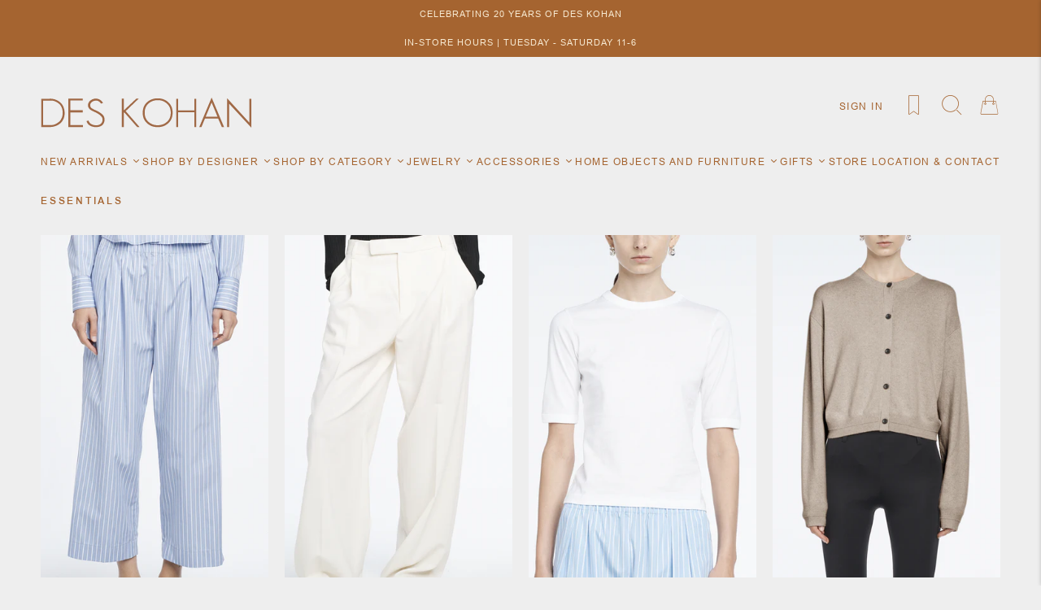

--- FILE ---
content_type: text/html; charset=utf-8
request_url: https://www.deskohan.com/collections/casual-wear
body_size: 46055
content:
<!doctype html>
<!--[if IE 9]> <html class="ie9 no-js supports-no-cookies" lang="en"> <![endif]-->
<!--[if (gt IE 9)|!(IE)]><!--> <html class="no-js supports-no-cookies" lang="en"> <!--<![endif]-->
<head>
  <meta charset="utf-8">
  <meta http-equiv="X-UA-Compatible" content="IE=edge">
  <meta name="viewport" content="width=device-width, minimum-scale=1.0, maximum-scale=12.0, user-scalable=yes">
  <meta name="theme-color" content="">
  <link rel="canonical" href="https://www.deskohan.com/collections/casual-wear">
  
  <meta name="facebook-domain-verification" content="ks4d39qc243i8bw5ngredmd7mqmjzy" />

  
    <link rel="shortcut icon" href="//www.deskohan.com/cdn/shop/files/ICO_32x32.png?v=1614285420" type="image/png">
  

  
  <title>
    Essentials
    
    
    
      &ndash; Des Kohan
    
  </title>

  

  


<meta property="og:site_name" content="Des Kohan">
<meta property="og:url" content="https://www.deskohan.com/collections/casual-wear">
<meta property="og:title" content="Essentials">
<meta property="og:type" content="product.group">
<meta property="og:description" content="DES KOHAN is a sophisticated Los Angeles boutique and online store offering a curated selection of designer fashion, accessories, home objects, and furniture. The sought-after collection of edited runway pieces, coveted independent brands, and one-of-a-kind vintage items has garnered an international cult following.">

<meta name="twitter:site" content="@">
<meta name="twitter:card" content="summary_large_image">
<meta name="twitter:title" content="Essentials">
<meta name="twitter:description" content="DES KOHAN is a sophisticated Los Angeles boutique and online store offering a curated selection of designer fashion, accessories, home objects, and furniture. The sought-after collection of edited runway pieces, coveted independent brands, and one-of-a-kind vintage items has garnered an international cult following.">

  <style>

  @font-face {
  font-family: Raleway;
  font-weight: 400;
  font-style: normal;
  src: url("//www.deskohan.com/cdn/fonts/raleway/raleway_n4.2c76ddd103ff0f30b1230f13e160330ff8b2c68a.woff2") format("woff2"),
       url("//www.deskohan.com/cdn/fonts/raleway/raleway_n4.c057757dddc39994ad5d9c9f58e7c2c2a72359a9.woff") format("woff");
}

  @font-face {
  font-family: Arimo;
  font-weight: 400;
  font-style: normal;
  src: url("//www.deskohan.com/cdn/fonts/arimo/arimo_n4.a7efb558ca22d2002248bbe6f302a98edee38e35.woff2") format("woff2"),
       url("//www.deskohan.com/cdn/fonts/arimo/arimo_n4.0da809f7d1d5ede2a73be7094ac00741efdb6387.woff") format("woff");
}

@font-face {
  font-family: Raleway;
  font-weight: 100;
  font-style: normal;
  src: url("//www.deskohan.com/cdn/fonts/raleway/raleway_n1.e5d980f641f072b71e801d4ed82074f4e1965216.woff2") format("woff2"),
       url("//www.deskohan.com/cdn/fonts/raleway/raleway_n1.23f758de30d1665f040919c8e41031f943997a1e.woff") format("woff");
}

  @font-face {
  font-family: Raleway;
  font-weight: 300;
  font-style: normal;
  src: url("//www.deskohan.com/cdn/fonts/raleway/raleway_n3.8b41f9f76b3ea43a64923d0e171aec8d8d64ca51.woff2") format("woff2"),
       url("//www.deskohan.com/cdn/fonts/raleway/raleway_n3.0f52cef63575e7aefb853e37056ce58cecface1a.woff") format("woff");
}

  @font-face {
  font-family: Raleway;
  font-weight: 500;
  font-style: normal;
  src: url("//www.deskohan.com/cdn/fonts/raleway/raleway_n5.0f898fcb9d16ae9a622ce7e706bb26c4a01b5028.woff2") format("woff2"),
       url("//www.deskohan.com/cdn/fonts/raleway/raleway_n5.c754eb57a4de1b66b11f20a04a7e3f1462e000f4.woff") format("woff");
}

  @font-face {
  font-family: Raleway;
  font-weight: 700;
  font-style: normal;
  src: url("//www.deskohan.com/cdn/fonts/raleway/raleway_n7.740cf9e1e4566800071db82eeca3cca45f43ba63.woff2") format("woff2"),
       url("//www.deskohan.com/cdn/fonts/raleway/raleway_n7.84943791ecde186400af8db54cf3b5b5e5049a8f.woff") format("woff");
}


  
  @font-face {
  font-family: Arimo;
  font-weight: 600;
  font-style: normal;
  src: url("//www.deskohan.com/cdn/fonts/arimo/arimo_n6.9c18b0befd86597f319b7d7f925727d04c262b32.woff2") format("woff2"),
       url("//www.deskohan.com/cdn/fonts/arimo/arimo_n6.422bf6679b81a8bfb1b25d19299a53688390c2b9.woff") format("woff");
}

  @font-face {
  font-family: Arimo;
  font-weight: 700;
  font-style: normal;
  src: url("//www.deskohan.com/cdn/fonts/arimo/arimo_n7.1d2d0638e6a1228d86beb0e10006e3280ccb2d04.woff2") format("woff2"),
       url("//www.deskohan.com/cdn/fonts/arimo/arimo_n7.f4b9139e8eac4a17b38b8707044c20f54c3be479.woff") format("woff");
}


  :root {
    --color-accent: #a56430;
    --color-accent-hover: #8d5325;
    --color-body-text: #a56430;
    --color-main-background: #fff;
    --color-border: #a56430;
    --color-button-background: #000000;
    --color-button-text: #161d25;


    /* ------- Header Font --------*/
    
    --font-heading: Raleway, sans-serif;
    

    
    --font-body: Arimo, sans-serif;

    --padding-homepage-sections: 70px;
    --product-grid-height: 225px;

    /* ------- Header --------*/
    --color-header-bg: #eeeeee;
    --color-header-links: #a56430;
    --header-bar-size: 100px;
    --header-url-font-size: 12px;
    --header-icon-size: 25px;

    /* ------- announcement --------*/
    --announcement-height: 30px;
    --announcement-bg-color: #a56430;
    --announcement-text-color: #ffffff;
    --announcement-font-size: 14px;

    /* ------- Shipping bar --------*/
    --shipping-height: 30px;
    --shipping-bg-color: #c92127;
    --shipping-text-color: #ffffff;
    --shipping-font-size: 16px;

    /* ------- Primary button --------*/
    --primary-button-bg-color: rgba(0,0,0,0);
    --primary-button-text-color: #a56430;
    --primary-button-hover-bg-color: rgba(0,0,0,0);
    --primary-button-hover-text-color: #864b1c;
    --primary-button-border-color: rgba(0,0,0,0);
    --primary-button-height: 20px;
    --primary-button-font-size: 12px;

    /* ------- Add to cart button --------*/
    --atc-button-bg-color: rgba(0,0,0,0);
    --atc-button-text-color: #a56430;
    --atc-button-hover-bg-color: #a56430;
    --atc-button-hover-text-color: #a56430;
    --atc-button-border-color: #a56430;
    --atc-button-height: 36px;
    --atc-button-font-size: 14px;


/* ------- Shipping bar --------*/
    
      --shipping-bar-height: 0px;
    
  }
</style>
  <link href="//www.deskohan.com/cdn/shop/t/17/assets/theme.min.css?v=85920404519158708801738608673" rel="stylesheet" type="text/css" media="all" />
  <link href="//www.deskohan.com/cdn/shop/t/17/assets/custom.css?v=88682152062031100371739291934" rel="stylesheet" type="text/css" media="all" />

  <script>window.performance && window.performance.mark && window.performance.mark('shopify.content_for_header.start');</script><meta id="shopify-digital-wallet" name="shopify-digital-wallet" content="/41852534952/digital_wallets/dialog">
<meta name="shopify-checkout-api-token" content="742893d383ed11a57e3df0398eaade2b">
<meta id="in-context-paypal-metadata" data-shop-id="41852534952" data-venmo-supported="false" data-environment="production" data-locale="en_US" data-paypal-v4="true" data-currency="USD">
<link rel="alternate" type="application/atom+xml" title="Feed" href="/collections/casual-wear.atom" />
<link rel="next" href="/collections/casual-wear?page=2">
<link rel="alternate" type="application/json+oembed" href="https://www.deskohan.com/collections/casual-wear.oembed">
<script async="async" src="/checkouts/internal/preloads.js?locale=en-US"></script>
<link rel="preconnect" href="https://shop.app" crossorigin="anonymous">
<script async="async" src="https://shop.app/checkouts/internal/preloads.js?locale=en-US&shop_id=41852534952" crossorigin="anonymous"></script>
<script id="apple-pay-shop-capabilities" type="application/json">{"shopId":41852534952,"countryCode":"US","currencyCode":"USD","merchantCapabilities":["supports3DS"],"merchantId":"gid:\/\/shopify\/Shop\/41852534952","merchantName":"Des Kohan","requiredBillingContactFields":["postalAddress","email","phone"],"requiredShippingContactFields":["postalAddress","email","phone"],"shippingType":"shipping","supportedNetworks":["visa","masterCard","amex","discover","elo","jcb"],"total":{"type":"pending","label":"Des Kohan","amount":"1.00"},"shopifyPaymentsEnabled":true,"supportsSubscriptions":true}</script>
<script id="shopify-features" type="application/json">{"accessToken":"742893d383ed11a57e3df0398eaade2b","betas":["rich-media-storefront-analytics"],"domain":"www.deskohan.com","predictiveSearch":true,"shopId":41852534952,"locale":"en"}</script>
<script>var Shopify = Shopify || {};
Shopify.shop = "des-kohan.myshopify.com";
Shopify.locale = "en";
Shopify.currency = {"active":"USD","rate":"1.0"};
Shopify.country = "US";
Shopify.theme = {"name":"Des Kohan - 2025","id":148485472512,"schema_name":"Des Kohan","schema_version":"1.0.3","theme_store_id":null,"role":"main"};
Shopify.theme.handle = "null";
Shopify.theme.style = {"id":null,"handle":null};
Shopify.cdnHost = "www.deskohan.com/cdn";
Shopify.routes = Shopify.routes || {};
Shopify.routes.root = "/";</script>
<script type="module">!function(o){(o.Shopify=o.Shopify||{}).modules=!0}(window);</script>
<script>!function(o){function n(){var o=[];function n(){o.push(Array.prototype.slice.apply(arguments))}return n.q=o,n}var t=o.Shopify=o.Shopify||{};t.loadFeatures=n(),t.autoloadFeatures=n()}(window);</script>
<script>
  window.ShopifyPay = window.ShopifyPay || {};
  window.ShopifyPay.apiHost = "shop.app\/pay";
  window.ShopifyPay.redirectState = null;
</script>
<script id="shop-js-analytics" type="application/json">{"pageType":"collection"}</script>
<script defer="defer" async type="module" src="//www.deskohan.com/cdn/shopifycloud/shop-js/modules/v2/client.init-shop-cart-sync_IZsNAliE.en.esm.js"></script>
<script defer="defer" async type="module" src="//www.deskohan.com/cdn/shopifycloud/shop-js/modules/v2/chunk.common_0OUaOowp.esm.js"></script>
<script type="module">
  await import("//www.deskohan.com/cdn/shopifycloud/shop-js/modules/v2/client.init-shop-cart-sync_IZsNAliE.en.esm.js");
await import("//www.deskohan.com/cdn/shopifycloud/shop-js/modules/v2/chunk.common_0OUaOowp.esm.js");

  window.Shopify.SignInWithShop?.initShopCartSync?.({"fedCMEnabled":true,"windoidEnabled":true});

</script>
<script>
  window.Shopify = window.Shopify || {};
  if (!window.Shopify.featureAssets) window.Shopify.featureAssets = {};
  window.Shopify.featureAssets['shop-js'] = {"shop-cart-sync":["modules/v2/client.shop-cart-sync_DLOhI_0X.en.esm.js","modules/v2/chunk.common_0OUaOowp.esm.js"],"init-fed-cm":["modules/v2/client.init-fed-cm_C6YtU0w6.en.esm.js","modules/v2/chunk.common_0OUaOowp.esm.js"],"shop-button":["modules/v2/client.shop-button_BCMx7GTG.en.esm.js","modules/v2/chunk.common_0OUaOowp.esm.js"],"shop-cash-offers":["modules/v2/client.shop-cash-offers_BT26qb5j.en.esm.js","modules/v2/chunk.common_0OUaOowp.esm.js","modules/v2/chunk.modal_CGo_dVj3.esm.js"],"init-windoid":["modules/v2/client.init-windoid_B9PkRMql.en.esm.js","modules/v2/chunk.common_0OUaOowp.esm.js"],"init-shop-email-lookup-coordinator":["modules/v2/client.init-shop-email-lookup-coordinator_DZkqjsbU.en.esm.js","modules/v2/chunk.common_0OUaOowp.esm.js"],"shop-toast-manager":["modules/v2/client.shop-toast-manager_Di2EnuM7.en.esm.js","modules/v2/chunk.common_0OUaOowp.esm.js"],"shop-login-button":["modules/v2/client.shop-login-button_BtqW_SIO.en.esm.js","modules/v2/chunk.common_0OUaOowp.esm.js","modules/v2/chunk.modal_CGo_dVj3.esm.js"],"avatar":["modules/v2/client.avatar_BTnouDA3.en.esm.js"],"pay-button":["modules/v2/client.pay-button_CWa-C9R1.en.esm.js","modules/v2/chunk.common_0OUaOowp.esm.js"],"init-shop-cart-sync":["modules/v2/client.init-shop-cart-sync_IZsNAliE.en.esm.js","modules/v2/chunk.common_0OUaOowp.esm.js"],"init-customer-accounts":["modules/v2/client.init-customer-accounts_DenGwJTU.en.esm.js","modules/v2/client.shop-login-button_BtqW_SIO.en.esm.js","modules/v2/chunk.common_0OUaOowp.esm.js","modules/v2/chunk.modal_CGo_dVj3.esm.js"],"init-shop-for-new-customer-accounts":["modules/v2/client.init-shop-for-new-customer-accounts_JdHXxpS9.en.esm.js","modules/v2/client.shop-login-button_BtqW_SIO.en.esm.js","modules/v2/chunk.common_0OUaOowp.esm.js","modules/v2/chunk.modal_CGo_dVj3.esm.js"],"init-customer-accounts-sign-up":["modules/v2/client.init-customer-accounts-sign-up_D6__K_p8.en.esm.js","modules/v2/client.shop-login-button_BtqW_SIO.en.esm.js","modules/v2/chunk.common_0OUaOowp.esm.js","modules/v2/chunk.modal_CGo_dVj3.esm.js"],"checkout-modal":["modules/v2/client.checkout-modal_C_ZQDY6s.en.esm.js","modules/v2/chunk.common_0OUaOowp.esm.js","modules/v2/chunk.modal_CGo_dVj3.esm.js"],"shop-follow-button":["modules/v2/client.shop-follow-button_XetIsj8l.en.esm.js","modules/v2/chunk.common_0OUaOowp.esm.js","modules/v2/chunk.modal_CGo_dVj3.esm.js"],"lead-capture":["modules/v2/client.lead-capture_DvA72MRN.en.esm.js","modules/v2/chunk.common_0OUaOowp.esm.js","modules/v2/chunk.modal_CGo_dVj3.esm.js"],"shop-login":["modules/v2/client.shop-login_ClXNxyh6.en.esm.js","modules/v2/chunk.common_0OUaOowp.esm.js","modules/v2/chunk.modal_CGo_dVj3.esm.js"],"payment-terms":["modules/v2/client.payment-terms_CNlwjfZz.en.esm.js","modules/v2/chunk.common_0OUaOowp.esm.js","modules/v2/chunk.modal_CGo_dVj3.esm.js"]};
</script>
<script>(function() {
  var isLoaded = false;
  function asyncLoad() {
    if (isLoaded) return;
    isLoaded = true;
    var urls = ["\/\/cdn.secomapp.com\/bannerslider\/scripts\/des-kohan.20200812014328.scripttag.js?shop=des-kohan.myshopify.com","https:\/\/apps.shapeyourshop.com\/des-kohan\/frontend\/deskhoanScriptTag.js?shop=des-kohan.myshopify.com","https:\/\/chimpstatic.com\/mcjs-connected\/js\/users\/5b2b6851018e7eb832c6ee383\/9be1062cdc5e573361d9c943b.js?shop=des-kohan.myshopify.com","https:\/\/jsappcdn.hikeorders.com\/main\/assets\/js\/hko-accessibility.min.js?widgetId=SWIGOA8fFBW7\u0026shop=des-kohan.myshopify.com","\/\/backinstock.useamp.com\/widget\/29443_1767155664.js?category=bis\u0026v=6\u0026shop=des-kohan.myshopify.com"];
    for (var i = 0; i < urls.length; i++) {
      var s = document.createElement('script');
      s.type = 'text/javascript';
      s.async = true;
      s.src = urls[i];
      var x = document.getElementsByTagName('script')[0];
      x.parentNode.insertBefore(s, x);
    }
  };
  if(window.attachEvent) {
    window.attachEvent('onload', asyncLoad);
  } else {
    window.addEventListener('load', asyncLoad, false);
  }
})();</script>
<script id="__st">var __st={"a":41852534952,"offset":-28800,"reqid":"e69669aa-073e-406f-93ea-7e8e22b1c6c6-1768556629","pageurl":"www.deskohan.com\/collections\/casual-wear","u":"9df63443885a","p":"collection","rtyp":"collection","rid":211114557608};</script>
<script>window.ShopifyPaypalV4VisibilityTracking = true;</script>
<script id="captcha-bootstrap">!function(){'use strict';const t='contact',e='account',n='new_comment',o=[[t,t],['blogs',n],['comments',n],[t,'customer']],c=[[e,'customer_login'],[e,'guest_login'],[e,'recover_customer_password'],[e,'create_customer']],r=t=>t.map((([t,e])=>`form[action*='/${t}']:not([data-nocaptcha='true']) input[name='form_type'][value='${e}']`)).join(','),a=t=>()=>t?[...document.querySelectorAll(t)].map((t=>t.form)):[];function s(){const t=[...o],e=r(t);return a(e)}const i='password',u='form_key',d=['recaptcha-v3-token','g-recaptcha-response','h-captcha-response',i],f=()=>{try{return window.sessionStorage}catch{return}},m='__shopify_v',_=t=>t.elements[u];function p(t,e,n=!1){try{const o=window.sessionStorage,c=JSON.parse(o.getItem(e)),{data:r}=function(t){const{data:e,action:n}=t;return t[m]||n?{data:e,action:n}:{data:t,action:n}}(c);for(const[e,n]of Object.entries(r))t.elements[e]&&(t.elements[e].value=n);n&&o.removeItem(e)}catch(o){console.error('form repopulation failed',{error:o})}}const l='form_type',E='cptcha';function T(t){t.dataset[E]=!0}const w=window,h=w.document,L='Shopify',v='ce_forms',y='captcha';let A=!1;((t,e)=>{const n=(g='f06e6c50-85a8-45c8-87d0-21a2b65856fe',I='https://cdn.shopify.com/shopifycloud/storefront-forms-hcaptcha/ce_storefront_forms_captcha_hcaptcha.v1.5.2.iife.js',D={infoText:'Protected by hCaptcha',privacyText:'Privacy',termsText:'Terms'},(t,e,n)=>{const o=w[L][v],c=o.bindForm;if(c)return c(t,g,e,D).then(n);var r;o.q.push([[t,g,e,D],n]),r=I,A||(h.body.append(Object.assign(h.createElement('script'),{id:'captcha-provider',async:!0,src:r})),A=!0)});var g,I,D;w[L]=w[L]||{},w[L][v]=w[L][v]||{},w[L][v].q=[],w[L][y]=w[L][y]||{},w[L][y].protect=function(t,e){n(t,void 0,e),T(t)},Object.freeze(w[L][y]),function(t,e,n,w,h,L){const[v,y,A,g]=function(t,e,n){const i=e?o:[],u=t?c:[],d=[...i,...u],f=r(d),m=r(i),_=r(d.filter((([t,e])=>n.includes(e))));return[a(f),a(m),a(_),s()]}(w,h,L),I=t=>{const e=t.target;return e instanceof HTMLFormElement?e:e&&e.form},D=t=>v().includes(t);t.addEventListener('submit',(t=>{const e=I(t);if(!e)return;const n=D(e)&&!e.dataset.hcaptchaBound&&!e.dataset.recaptchaBound,o=_(e),c=g().includes(e)&&(!o||!o.value);(n||c)&&t.preventDefault(),c&&!n&&(function(t){try{if(!f())return;!function(t){const e=f();if(!e)return;const n=_(t);if(!n)return;const o=n.value;o&&e.removeItem(o)}(t);const e=Array.from(Array(32),(()=>Math.random().toString(36)[2])).join('');!function(t,e){_(t)||t.append(Object.assign(document.createElement('input'),{type:'hidden',name:u})),t.elements[u].value=e}(t,e),function(t,e){const n=f();if(!n)return;const o=[...t.querySelectorAll(`input[type='${i}']`)].map((({name:t})=>t)),c=[...d,...o],r={};for(const[a,s]of new FormData(t).entries())c.includes(a)||(r[a]=s);n.setItem(e,JSON.stringify({[m]:1,action:t.action,data:r}))}(t,e)}catch(e){console.error('failed to persist form',e)}}(e),e.submit())}));const S=(t,e)=>{t&&!t.dataset[E]&&(n(t,e.some((e=>e===t))),T(t))};for(const o of['focusin','change'])t.addEventListener(o,(t=>{const e=I(t);D(e)&&S(e,y())}));const B=e.get('form_key'),M=e.get(l),P=B&&M;t.addEventListener('DOMContentLoaded',(()=>{const t=y();if(P)for(const e of t)e.elements[l].value===M&&p(e,B);[...new Set([...A(),...v().filter((t=>'true'===t.dataset.shopifyCaptcha))])].forEach((e=>S(e,t)))}))}(h,new URLSearchParams(w.location.search),n,t,e,['guest_login'])})(!0,!0)}();</script>
<script integrity="sha256-4kQ18oKyAcykRKYeNunJcIwy7WH5gtpwJnB7kiuLZ1E=" data-source-attribution="shopify.loadfeatures" defer="defer" src="//www.deskohan.com/cdn/shopifycloud/storefront/assets/storefront/load_feature-a0a9edcb.js" crossorigin="anonymous"></script>
<script crossorigin="anonymous" defer="defer" src="//www.deskohan.com/cdn/shopifycloud/storefront/assets/shopify_pay/storefront-65b4c6d7.js?v=20250812"></script>
<script data-source-attribution="shopify.dynamic_checkout.dynamic.init">var Shopify=Shopify||{};Shopify.PaymentButton=Shopify.PaymentButton||{isStorefrontPortableWallets:!0,init:function(){window.Shopify.PaymentButton.init=function(){};var t=document.createElement("script");t.src="https://www.deskohan.com/cdn/shopifycloud/portable-wallets/latest/portable-wallets.en.js",t.type="module",document.head.appendChild(t)}};
</script>
<script data-source-attribution="shopify.dynamic_checkout.buyer_consent">
  function portableWalletsHideBuyerConsent(e){var t=document.getElementById("shopify-buyer-consent"),n=document.getElementById("shopify-subscription-policy-button");t&&n&&(t.classList.add("hidden"),t.setAttribute("aria-hidden","true"),n.removeEventListener("click",e))}function portableWalletsShowBuyerConsent(e){var t=document.getElementById("shopify-buyer-consent"),n=document.getElementById("shopify-subscription-policy-button");t&&n&&(t.classList.remove("hidden"),t.removeAttribute("aria-hidden"),n.addEventListener("click",e))}window.Shopify?.PaymentButton&&(window.Shopify.PaymentButton.hideBuyerConsent=portableWalletsHideBuyerConsent,window.Shopify.PaymentButton.showBuyerConsent=portableWalletsShowBuyerConsent);
</script>
<script data-source-attribution="shopify.dynamic_checkout.cart.bootstrap">document.addEventListener("DOMContentLoaded",(function(){function t(){return document.querySelector("shopify-accelerated-checkout-cart, shopify-accelerated-checkout")}if(t())Shopify.PaymentButton.init();else{new MutationObserver((function(e,n){t()&&(Shopify.PaymentButton.init(),n.disconnect())})).observe(document.body,{childList:!0,subtree:!0})}}));
</script>
<link id="shopify-accelerated-checkout-styles" rel="stylesheet" media="screen" href="https://www.deskohan.com/cdn/shopifycloud/portable-wallets/latest/accelerated-checkout-backwards-compat.css" crossorigin="anonymous">
<style id="shopify-accelerated-checkout-cart">
        #shopify-buyer-consent {
  margin-top: 1em;
  display: inline-block;
  width: 100%;
}

#shopify-buyer-consent.hidden {
  display: none;
}

#shopify-subscription-policy-button {
  background: none;
  border: none;
  padding: 0;
  text-decoration: underline;
  font-size: inherit;
  cursor: pointer;
}

#shopify-subscription-policy-button::before {
  box-shadow: none;
}

      </style>

<script>window.performance && window.performance.mark && window.performance.mark('shopify.content_for_header.end');</script>
<meta property="og:image" content="https://cdn.shopify.com/s/files/1/0418/5253/4952/files/logo.png?height=628&pad_color=ffffff&v=1613547265&width=1200" />
<meta property="og:image:secure_url" content="https://cdn.shopify.com/s/files/1/0418/5253/4952/files/logo.png?height=628&pad_color=ffffff&v=1613547265&width=1200" />
<meta property="og:image:width" content="1200" />
<meta property="og:image:height" content="628" />
<link href="https://monorail-edge.shopifysvc.com" rel="dns-prefetch">
<script>(function(){if ("sendBeacon" in navigator && "performance" in window) {try {var session_token_from_headers = performance.getEntriesByType('navigation')[0].serverTiming.find(x => x.name == '_s').description;} catch {var session_token_from_headers = undefined;}var session_cookie_matches = document.cookie.match(/_shopify_s=([^;]*)/);var session_token_from_cookie = session_cookie_matches && session_cookie_matches.length === 2 ? session_cookie_matches[1] : "";var session_token = session_token_from_headers || session_token_from_cookie || "";function handle_abandonment_event(e) {var entries = performance.getEntries().filter(function(entry) {return /monorail-edge.shopifysvc.com/.test(entry.name);});if (!window.abandonment_tracked && entries.length === 0) {window.abandonment_tracked = true;var currentMs = Date.now();var navigation_start = performance.timing.navigationStart;var payload = {shop_id: 41852534952,url: window.location.href,navigation_start,duration: currentMs - navigation_start,session_token,page_type: "collection"};window.navigator.sendBeacon("https://monorail-edge.shopifysvc.com/v1/produce", JSON.stringify({schema_id: "online_store_buyer_site_abandonment/1.1",payload: payload,metadata: {event_created_at_ms: currentMs,event_sent_at_ms: currentMs}}));}}window.addEventListener('pagehide', handle_abandonment_event);}}());</script>
<script id="web-pixels-manager-setup">(function e(e,d,r,n,o){if(void 0===o&&(o={}),!Boolean(null===(a=null===(i=window.Shopify)||void 0===i?void 0:i.analytics)||void 0===a?void 0:a.replayQueue)){var i,a;window.Shopify=window.Shopify||{};var t=window.Shopify;t.analytics=t.analytics||{};var s=t.analytics;s.replayQueue=[],s.publish=function(e,d,r){return s.replayQueue.push([e,d,r]),!0};try{self.performance.mark("wpm:start")}catch(e){}var l=function(){var e={modern:/Edge?\/(1{2}[4-9]|1[2-9]\d|[2-9]\d{2}|\d{4,})\.\d+(\.\d+|)|Firefox\/(1{2}[4-9]|1[2-9]\d|[2-9]\d{2}|\d{4,})\.\d+(\.\d+|)|Chrom(ium|e)\/(9{2}|\d{3,})\.\d+(\.\d+|)|(Maci|X1{2}).+ Version\/(15\.\d+|(1[6-9]|[2-9]\d|\d{3,})\.\d+)([,.]\d+|)( \(\w+\)|)( Mobile\/\w+|) Safari\/|Chrome.+OPR\/(9{2}|\d{3,})\.\d+\.\d+|(CPU[ +]OS|iPhone[ +]OS|CPU[ +]iPhone|CPU IPhone OS|CPU iPad OS)[ +]+(15[._]\d+|(1[6-9]|[2-9]\d|\d{3,})[._]\d+)([._]\d+|)|Android:?[ /-](13[3-9]|1[4-9]\d|[2-9]\d{2}|\d{4,})(\.\d+|)(\.\d+|)|Android.+Firefox\/(13[5-9]|1[4-9]\d|[2-9]\d{2}|\d{4,})\.\d+(\.\d+|)|Android.+Chrom(ium|e)\/(13[3-9]|1[4-9]\d|[2-9]\d{2}|\d{4,})\.\d+(\.\d+|)|SamsungBrowser\/([2-9]\d|\d{3,})\.\d+/,legacy:/Edge?\/(1[6-9]|[2-9]\d|\d{3,})\.\d+(\.\d+|)|Firefox\/(5[4-9]|[6-9]\d|\d{3,})\.\d+(\.\d+|)|Chrom(ium|e)\/(5[1-9]|[6-9]\d|\d{3,})\.\d+(\.\d+|)([\d.]+$|.*Safari\/(?![\d.]+ Edge\/[\d.]+$))|(Maci|X1{2}).+ Version\/(10\.\d+|(1[1-9]|[2-9]\d|\d{3,})\.\d+)([,.]\d+|)( \(\w+\)|)( Mobile\/\w+|) Safari\/|Chrome.+OPR\/(3[89]|[4-9]\d|\d{3,})\.\d+\.\d+|(CPU[ +]OS|iPhone[ +]OS|CPU[ +]iPhone|CPU IPhone OS|CPU iPad OS)[ +]+(10[._]\d+|(1[1-9]|[2-9]\d|\d{3,})[._]\d+)([._]\d+|)|Android:?[ /-](13[3-9]|1[4-9]\d|[2-9]\d{2}|\d{4,})(\.\d+|)(\.\d+|)|Mobile Safari.+OPR\/([89]\d|\d{3,})\.\d+\.\d+|Android.+Firefox\/(13[5-9]|1[4-9]\d|[2-9]\d{2}|\d{4,})\.\d+(\.\d+|)|Android.+Chrom(ium|e)\/(13[3-9]|1[4-9]\d|[2-9]\d{2}|\d{4,})\.\d+(\.\d+|)|Android.+(UC? ?Browser|UCWEB|U3)[ /]?(15\.([5-9]|\d{2,})|(1[6-9]|[2-9]\d|\d{3,})\.\d+)\.\d+|SamsungBrowser\/(5\.\d+|([6-9]|\d{2,})\.\d+)|Android.+MQ{2}Browser\/(14(\.(9|\d{2,})|)|(1[5-9]|[2-9]\d|\d{3,})(\.\d+|))(\.\d+|)|K[Aa][Ii]OS\/(3\.\d+|([4-9]|\d{2,})\.\d+)(\.\d+|)/},d=e.modern,r=e.legacy,n=navigator.userAgent;return n.match(d)?"modern":n.match(r)?"legacy":"unknown"}(),u="modern"===l?"modern":"legacy",c=(null!=n?n:{modern:"",legacy:""})[u],f=function(e){return[e.baseUrl,"/wpm","/b",e.hashVersion,"modern"===e.buildTarget?"m":"l",".js"].join("")}({baseUrl:d,hashVersion:r,buildTarget:u}),m=function(e){var d=e.version,r=e.bundleTarget,n=e.surface,o=e.pageUrl,i=e.monorailEndpoint;return{emit:function(e){var a=e.status,t=e.errorMsg,s=(new Date).getTime(),l=JSON.stringify({metadata:{event_sent_at_ms:s},events:[{schema_id:"web_pixels_manager_load/3.1",payload:{version:d,bundle_target:r,page_url:o,status:a,surface:n,error_msg:t},metadata:{event_created_at_ms:s}}]});if(!i)return console&&console.warn&&console.warn("[Web Pixels Manager] No Monorail endpoint provided, skipping logging."),!1;try{return self.navigator.sendBeacon.bind(self.navigator)(i,l)}catch(e){}var u=new XMLHttpRequest;try{return u.open("POST",i,!0),u.setRequestHeader("Content-Type","text/plain"),u.send(l),!0}catch(e){return console&&console.warn&&console.warn("[Web Pixels Manager] Got an unhandled error while logging to Monorail."),!1}}}}({version:r,bundleTarget:l,surface:e.surface,pageUrl:self.location.href,monorailEndpoint:e.monorailEndpoint});try{o.browserTarget=l,function(e){var d=e.src,r=e.async,n=void 0===r||r,o=e.onload,i=e.onerror,a=e.sri,t=e.scriptDataAttributes,s=void 0===t?{}:t,l=document.createElement("script"),u=document.querySelector("head"),c=document.querySelector("body");if(l.async=n,l.src=d,a&&(l.integrity=a,l.crossOrigin="anonymous"),s)for(var f in s)if(Object.prototype.hasOwnProperty.call(s,f))try{l.dataset[f]=s[f]}catch(e){}if(o&&l.addEventListener("load",o),i&&l.addEventListener("error",i),u)u.appendChild(l);else{if(!c)throw new Error("Did not find a head or body element to append the script");c.appendChild(l)}}({src:f,async:!0,onload:function(){if(!function(){var e,d;return Boolean(null===(d=null===(e=window.Shopify)||void 0===e?void 0:e.analytics)||void 0===d?void 0:d.initialized)}()){var d=window.webPixelsManager.init(e)||void 0;if(d){var r=window.Shopify.analytics;r.replayQueue.forEach((function(e){var r=e[0],n=e[1],o=e[2];d.publishCustomEvent(r,n,o)})),r.replayQueue=[],r.publish=d.publishCustomEvent,r.visitor=d.visitor,r.initialized=!0}}},onerror:function(){return m.emit({status:"failed",errorMsg:"".concat(f," has failed to load")})},sri:function(e){var d=/^sha384-[A-Za-z0-9+/=]+$/;return"string"==typeof e&&d.test(e)}(c)?c:"",scriptDataAttributes:o}),m.emit({status:"loading"})}catch(e){m.emit({status:"failed",errorMsg:(null==e?void 0:e.message)||"Unknown error"})}}})({shopId: 41852534952,storefrontBaseUrl: "https://www.deskohan.com",extensionsBaseUrl: "https://extensions.shopifycdn.com/cdn/shopifycloud/web-pixels-manager",monorailEndpoint: "https://monorail-edge.shopifysvc.com/unstable/produce_batch",surface: "storefront-renderer",enabledBetaFlags: ["2dca8a86"],webPixelsConfigList: [{"id":"195199232","configuration":"{\"pixel_id\":\"330420791564924\",\"pixel_type\":\"facebook_pixel\",\"metaapp_system_user_token\":\"-\"}","eventPayloadVersion":"v1","runtimeContext":"OPEN","scriptVersion":"ca16bc87fe92b6042fbaa3acc2fbdaa6","type":"APP","apiClientId":2329312,"privacyPurposes":["ANALYTICS","MARKETING","SALE_OF_DATA"],"dataSharingAdjustments":{"protectedCustomerApprovalScopes":["read_customer_address","read_customer_email","read_customer_name","read_customer_personal_data","read_customer_phone"]}},{"id":"79397120","eventPayloadVersion":"v1","runtimeContext":"LAX","scriptVersion":"1","type":"CUSTOM","privacyPurposes":["ANALYTICS"],"name":"Google Analytics tag (migrated)"},{"id":"shopify-app-pixel","configuration":"{}","eventPayloadVersion":"v1","runtimeContext":"STRICT","scriptVersion":"0450","apiClientId":"shopify-pixel","type":"APP","privacyPurposes":["ANALYTICS","MARKETING"]},{"id":"shopify-custom-pixel","eventPayloadVersion":"v1","runtimeContext":"LAX","scriptVersion":"0450","apiClientId":"shopify-pixel","type":"CUSTOM","privacyPurposes":["ANALYTICS","MARKETING"]}],isMerchantRequest: false,initData: {"shop":{"name":"Des Kohan","paymentSettings":{"currencyCode":"USD"},"myshopifyDomain":"des-kohan.myshopify.com","countryCode":"US","storefrontUrl":"https:\/\/www.deskohan.com"},"customer":null,"cart":null,"checkout":null,"productVariants":[],"purchasingCompany":null},},"https://www.deskohan.com/cdn","fcfee988w5aeb613cpc8e4bc33m6693e112",{"modern":"","legacy":""},{"shopId":"41852534952","storefrontBaseUrl":"https:\/\/www.deskohan.com","extensionBaseUrl":"https:\/\/extensions.shopifycdn.com\/cdn\/shopifycloud\/web-pixels-manager","surface":"storefront-renderer","enabledBetaFlags":"[\"2dca8a86\"]","isMerchantRequest":"false","hashVersion":"fcfee988w5aeb613cpc8e4bc33m6693e112","publish":"custom","events":"[[\"page_viewed\",{}],[\"collection_viewed\",{\"collection\":{\"id\":\"211114557608\",\"title\":\"Essentials\",\"productVariants\":[{\"price\":{\"amount\":510.0,\"currencyCode\":\"USD\"},\"product\":{\"title\":\"Pull on Wide Leg Crop Pants in Sky Blue Stripe\",\"vendor\":\"Maria McManus\",\"id\":\"9320455340288\",\"untranslatedTitle\":\"Pull on Wide Leg Crop Pants in Sky Blue Stripe\",\"url\":\"\/products\/pull-on-wide-leg-crop-pants-in-sky-blue-stripe\",\"type\":\"Clothing\"},\"id\":\"47596774785280\",\"image\":{\"src\":\"\/\/www.deskohan.com\/cdn\/shop\/files\/PullonWideLegCropPantsinSkyBlueStripe1a.png?v=1768367236\"},\"sku\":null,\"title\":\"XS\",\"untranslatedTitle\":\"XS\"},{\"price\":{\"amount\":783.0,\"currencyCode\":\"USD\"},\"product\":{\"title\":\"Pleat Front Trouser in Ivory\",\"vendor\":\"Maria McManus\",\"id\":\"9320455143680\",\"untranslatedTitle\":\"Pleat Front Trouser in Ivory\",\"url\":\"\/products\/leat-front-trouser-in-ivory\",\"type\":\"Clothing\"},\"id\":\"47596774359296\",\"image\":{\"src\":\"\/\/www.deskohan.com\/cdn\/shop\/files\/PleatFrontTrouserinIvory1a.png?v=1768367171\"},\"sku\":null,\"title\":\"0\",\"untranslatedTitle\":\"0\"},{\"price\":{\"amount\":158.0,\"currencyCode\":\"USD\"},\"product\":{\"title\":\"Baby T in White\",\"vendor\":\"Maria McManus\",\"id\":\"9308227305728\",\"untranslatedTitle\":\"Baby T in White\",\"url\":\"\/products\/baby-t-in-white\",\"type\":\"Tees\"},\"id\":\"47519599165696\",\"image\":{\"src\":\"\/\/www.deskohan.com\/cdn\/shop\/files\/BabyTinWhite1a.png?v=1767396087\"},\"sku\":null,\"title\":\"XS\",\"untranslatedTitle\":\"XS\"},{\"price\":{\"amount\":615.0,\"currencyCode\":\"USD\"},\"product\":{\"title\":\"Drop Shoulder Cardigan in Stone\",\"vendor\":\"Maria McManus\",\"id\":\"9308226158848\",\"untranslatedTitle\":\"Drop Shoulder Cardigan in Stone\",\"url\":\"\/products\/drop-shoulder-cardigan-in-stone\",\"type\":\"Cardigans\"},\"id\":\"47519587926272\",\"image\":{\"src\":\"\/\/www.deskohan.com\/cdn\/shop\/files\/DropShoulderCardiganinstone1a.png?v=1767395972\"},\"sku\":null,\"title\":\"XS\",\"untranslatedTitle\":\"XS\"},{\"price\":{\"amount\":408.0,\"currencyCode\":\"USD\"},\"product\":{\"title\":\"Cropped Shirt in Sky Blue Stripe\",\"vendor\":\"Maria McManus\",\"id\":\"9308224749824\",\"untranslatedTitle\":\"Cropped Shirt in Sky Blue Stripe\",\"url\":\"\/products\/cropped-shirt-in-sky-blue-stripe\",\"type\":\"Tops\"},\"id\":\"47519577112832\",\"image\":{\"src\":\"\/\/www.deskohan.com\/cdn\/shop\/files\/CroppedShirtinSkyBlueStripe1a.png?v=1767395735\"},\"sku\":null,\"title\":\"XS\",\"untranslatedTitle\":\"XS\"},{\"price\":{\"amount\":645.0,\"currencyCode\":\"USD\"},\"product\":{\"title\":\"Tiny Button Polo in Sky Blue\",\"vendor\":\"Maria McManus\",\"id\":\"9308223865088\",\"untranslatedTitle\":\"Tiny Button Polo in Sky Blue\",\"url\":\"\/products\/tiny-button-polo-in-sky-blue\",\"type\":\"Tops\"},\"id\":\"47519567446272\",\"image\":{\"src\":\"\/\/www.deskohan.com\/cdn\/shop\/files\/TinyButtonPoloinSkyBlue1a.png?v=1767395591\"},\"sku\":null,\"title\":\"XS\",\"untranslatedTitle\":\"XS\"},{\"price\":{\"amount\":928.0,\"currencyCode\":\"USD\"},\"product\":{\"title\":\"Ribbed Bustier Dress\",\"vendor\":\"Maria McManus\",\"id\":\"9308222750976\",\"untranslatedTitle\":\"Ribbed Bustier Dress\",\"url\":\"\/products\/ribbed-bustier-dress\",\"type\":\"Dresses | Gowns\"},\"id\":\"47519557091584\",\"image\":{\"src\":\"\/\/www.deskohan.com\/cdn\/shop\/files\/RibbedBustierDress1a.png?v=1767395474\"},\"sku\":null,\"title\":\"XS\",\"untranslatedTitle\":\"XS\"},{\"price\":{\"amount\":1033.0,\"currencyCode\":\"USD\"},\"product\":{\"title\":\"Ribbon Cardigan in Plum\",\"vendor\":\"Maria McManus\",\"id\":\"9308221997312\",\"untranslatedTitle\":\"Ribbon Cardigan in Plum\",\"url\":\"\/products\/ribbon-cardigan\",\"type\":\"Cardigans\"},\"id\":\"47519546933504\",\"image\":{\"src\":\"\/\/www.deskohan.com\/cdn\/shop\/files\/RibbonCardigan1a.png?v=1767395260\"},\"sku\":null,\"title\":\"XS\",\"untranslatedTitle\":\"XS\"},{\"price\":{\"amount\":860.0,\"currencyCode\":\"USD\"},\"product\":{\"title\":\"Geo Kick Pant in Chocolate\",\"vendor\":\"High Sport\",\"id\":\"9304477925632\",\"untranslatedTitle\":\"Geo Kick Pant in Chocolate\",\"url\":\"\/products\/geo-kick-pant\",\"type\":\"Trousers\"},\"id\":\"47507328303360\",\"image\":{\"src\":\"\/\/www.deskohan.com\/cdn\/shop\/files\/GeoChoco1.png?v=1766985232\"},\"sku\":null,\"title\":\"XS\",\"untranslatedTitle\":\"XS\"},{\"price\":{\"amount\":1200.0,\"currencyCode\":\"USD\"},\"product\":{\"title\":\"Windowpane Petra Skirt in Black Shine Combo (Sold Out)\",\"vendor\":\"High Sport\",\"id\":\"9241641844992\",\"untranslatedTitle\":\"Windowpane Petra Skirt in Black Shine Combo (Sold Out)\",\"url\":\"\/products\/windowpane-petra-skirt-in-black-shine-combo\",\"type\":\"Skirts\"},\"id\":\"47262498750720\",\"image\":{\"src\":\"\/\/www.deskohan.com\/cdn\/shop\/files\/WindowpanePetraSkirtinBlackShineCombo1a.png?v=1763008576\"},\"sku\":null,\"title\":\"XS\",\"untranslatedTitle\":\"XS\"},{\"price\":{\"amount\":780.0,\"currencyCode\":\"USD\"},\"product\":{\"title\":\"Cassidy Skirt in Teal (Sold Out)\",\"vendor\":\"High Sport\",\"id\":\"9228857016576\",\"untranslatedTitle\":\"Cassidy Skirt in Teal (Sold Out)\",\"url\":\"\/products\/cassidy-skirt-in-teal\",\"type\":\"Tops\"},\"id\":\"47216885530880\",\"image\":{\"src\":\"\/\/www.deskohan.com\/cdn\/shop\/files\/CassidySkirtinTeal1a.png?v=1762318061\"},\"sku\":null,\"title\":\"XS\",\"untranslatedTitle\":\"XS\"},{\"price\":{\"amount\":980.0,\"currencyCode\":\"USD\"},\"product\":{\"title\":\"Eric Top in Black\",\"vendor\":\"High Sport\",\"id\":\"9228856983808\",\"untranslatedTitle\":\"Eric Top in Black\",\"url\":\"\/products\/eric-top-in-black\",\"type\":\"Tops\"},\"id\":\"47216885399808\",\"image\":{\"src\":\"\/\/www.deskohan.com\/cdn\/shop\/files\/EricTopinBlack1a.png?v=1762318025\"},\"sku\":null,\"title\":\"XS\",\"untranslatedTitle\":\"XS\"},{\"price\":{\"amount\":980.0,\"currencyCode\":\"USD\"},\"product\":{\"title\":\"Eric Top in Teal (Sold Out)\",\"vendor\":\"High Sport\",\"id\":\"9228856688896\",\"untranslatedTitle\":\"Eric Top in Teal (Sold Out)\",\"url\":\"\/products\/eric-top-in-teal\",\"type\":\"Tops\"},\"id\":\"47216884744448\",\"image\":{\"src\":\"\/\/www.deskohan.com\/cdn\/shop\/files\/EricTopinTeal1a.png?v=1762317972\"},\"sku\":null,\"title\":\"XS\",\"untranslatedTitle\":\"XS\"},{\"price\":{\"amount\":615.0,\"currencyCode\":\"USD\"},\"product\":{\"title\":\"Single Button Polo in Merlot\",\"vendor\":\"Maria McManus\",\"id\":\"9190115213568\",\"untranslatedTitle\":\"Single Button Polo in Merlot\",\"url\":\"\/products\/single-button-polo-in-merlot\",\"type\":\"Clothing\"},\"id\":\"47065825018112\",\"image\":{\"src\":\"\/\/www.deskohan.com\/cdn\/shop\/files\/SingleButtonPoloinMerlot1b.png?v=1759549110\"},\"sku\":null,\"title\":\"XS\",\"untranslatedTitle\":\"XS\"},{\"price\":{\"amount\":615.0,\"currencyCode\":\"USD\"},\"product\":{\"title\":\"Single Button Polo in Ivory\",\"vendor\":\"Maria McManus\",\"id\":\"9190115148032\",\"untranslatedTitle\":\"Single Button Polo in Ivory\",\"url\":\"\/products\/single-button-polo-in-ivory\",\"type\":\"Clothing\"},\"id\":\"47065824821504\",\"image\":{\"src\":\"\/\/www.deskohan.com\/cdn\/shop\/files\/SingleButtonPoloinIvory1a.png?v=1759467564\"},\"sku\":null,\"title\":\"XS\",\"untranslatedTitle\":\"XS\"},{\"price\":{\"amount\":615.0,\"currencyCode\":\"USD\"},\"product\":{\"title\":\"Shrunken V Cardigan in Primrose\",\"vendor\":\"Maria McManus\",\"id\":\"9190114853120\",\"untranslatedTitle\":\"Shrunken V Cardigan in Primrose\",\"url\":\"\/products\/shrunken-v-cardigan-in-primrose\",\"type\":\"Clothing\"},\"id\":\"47065824100608\",\"image\":{\"src\":\"\/\/www.deskohan.com\/cdn\/shop\/files\/ShrunkenVCardiganinPrimrose1a.png?v=1759467483\"},\"sku\":null,\"title\":\"XS\",\"untranslatedTitle\":\"XS\"},{\"price\":{\"amount\":1240.0,\"currencyCode\":\"USD\"},\"product\":{\"title\":\"Button Mock Neck Sweater in Primrose\",\"vendor\":\"Maria McManus\",\"id\":\"9190114820352\",\"untranslatedTitle\":\"Button Mock Neck Sweater in Primrose\",\"url\":\"\/products\/button-mock-neck-sweater-in-primrose\",\"type\":\"Clothing\"},\"id\":\"47065823838464\",\"image\":{\"src\":\"\/\/www.deskohan.com\/cdn\/shop\/files\/ButtonMockNeckSweaterinPrimrose1a.png?v=1759467306\"},\"sku\":null,\"title\":\"XS\",\"untranslatedTitle\":\"XS\"},{\"price\":{\"amount\":1240.0,\"currencyCode\":\"USD\"},\"product\":{\"title\":\"Hand Knot Skirt in Ivory\",\"vendor\":\"Maria McManus\",\"id\":\"9190114722048\",\"untranslatedTitle\":\"Hand Knot Skirt in Ivory\",\"url\":\"\/products\/hand-knot-skirt-in-ivory\",\"type\":\"Clothing\"},\"id\":\"47065823576320\",\"image\":{\"src\":\"\/\/www.deskohan.com\/cdn\/shop\/files\/HandKnotSkirtinIvory1a.png?v=1759467137\"},\"sku\":null,\"title\":\"XS\",\"untranslatedTitle\":\"XS\"},{\"price\":{\"amount\":1240.0,\"currencyCode\":\"USD\"},\"product\":{\"title\":\"Hand Knot Skirt in Black (Sold Out)\",\"vendor\":\"Maria McManus\",\"id\":\"9190114656512\",\"untranslatedTitle\":\"Hand Knot Skirt in Black (Sold Out)\",\"url\":\"\/products\/hand-knot-skirt-in-black\",\"type\":\"Clothing\"},\"id\":\"47065823281408\",\"image\":{\"src\":\"\/\/www.deskohan.com\/cdn\/shop\/files\/HandKnotSkirtinBlack1a_cf1e605c-a294-4a6b-8ea0-afe43f9efb8a.png?v=1759467221\"},\"sku\":null,\"title\":\"XS\",\"untranslatedTitle\":\"XS\"},{\"price\":{\"amount\":5265.0,\"currencyCode\":\"USD\"},\"product\":{\"title\":\"Long Herringbone Coat in Brown\",\"vendor\":\"Dusan\",\"id\":\"9183672697088\",\"untranslatedTitle\":\"Long Herringbone Coat in Brown\",\"url\":\"\/products\/long-herringbone-coat-in-brown\",\"type\":\"Outerwear\"},\"id\":\"47043126165760\",\"image\":{\"src\":\"\/\/www.deskohan.com\/cdn\/shop\/files\/LongHerringboneCoatinBrown1a.png?v=1758684004\"},\"sku\":null,\"title\":\"XS\",\"untranslatedTitle\":\"XS\"},{\"price\":{\"amount\":1540.0,\"currencyCode\":\"USD\"},\"product\":{\"title\":\"Iconic Crewneck Sweater in Milk Matcha\",\"vendor\":\"Dusan\",\"id\":\"9183672500480\",\"untranslatedTitle\":\"Iconic Crewneck Sweater in Milk Matcha\",\"url\":\"\/products\/iconic-crewneck-sweater-in-milk-matcha\",\"type\":\"Outerwear\"},\"id\":\"47043124887808\",\"image\":{\"src\":\"\/\/www.deskohan.com\/cdn\/shop\/files\/IconicCrewneckSweaterinMilkMatcha1a.png?v=1758683906\"},\"sku\":null,\"title\":\"XS\",\"untranslatedTitle\":\"XS\"},{\"price\":{\"amount\":3862.0,\"currencyCode\":\"USD\"},\"product\":{\"title\":\"Long Panno Vest in Military\",\"vendor\":\"Dusan\",\"id\":\"9183672107264\",\"untranslatedTitle\":\"Long Panno Vest in Military\",\"url\":\"\/products\/long-panno-vest-in-military\",\"type\":\"Outerwear\"},\"id\":\"47043124363520\",\"image\":{\"src\":\"\/\/www.deskohan.com\/cdn\/shop\/files\/LongPannoVestinMilitary1a.png?v=1758683741\"},\"sku\":null,\"title\":\"OS\",\"untranslatedTitle\":\"OS\"},{\"price\":{\"amount\":2048.0,\"currencyCode\":\"USD\"},\"product\":{\"title\":\"Batwing Ribbed Sweater in Norfolk (Sold Out)\",\"vendor\":\"Dusan\",\"id\":\"9183672008960\",\"untranslatedTitle\":\"Batwing Ribbed Sweater in Norfolk (Sold Out)\",\"url\":\"\/products\/batwing-ribbed-sweater-in-norfolk\",\"type\":\"Outerwear\"},\"id\":\"47043120005376\",\"image\":{\"src\":\"\/\/www.deskohan.com\/cdn\/shop\/files\/BatwingRibbedSweaterinNorfolk1a.png?v=1758683658\"},\"sku\":null,\"title\":\"OS\",\"untranslatedTitle\":\"OS\"},{\"price\":{\"amount\":1150.0,\"currencyCode\":\"USD\"},\"product\":{\"title\":\"Easy T-Shirt in Palissandro\",\"vendor\":\"Dusan\",\"id\":\"9183671582976\",\"untranslatedTitle\":\"Easy T-Shirt in Palissandro\",\"url\":\"\/products\/easy-t-shirt-in-palissandro\",\"type\":\"Trousers\"},\"id\":\"47043117252864\",\"image\":{\"src\":\"\/\/www.deskohan.com\/cdn\/shop\/files\/EasyT-ShirtinPalissandro1a.png?v=1758683498\"},\"sku\":null,\"title\":\"OS\",\"untranslatedTitle\":\"OS\"},{\"price\":{\"amount\":1696.0,\"currencyCode\":\"USD\"},\"product\":{\"title\":\"Easy Knit T-Shirt in Midnight\",\"vendor\":\"Dusan\",\"id\":\"9183671222528\",\"untranslatedTitle\":\"Easy Knit T-Shirt in Midnight\",\"url\":\"\/products\/easy-knit-t-shirt-in-midnight\",\"type\":\"Trousers\"},\"id\":\"47043117089024\",\"image\":{\"src\":\"\/\/www.deskohan.com\/cdn\/shop\/files\/EasyKnitT-ShirtinMidnight1a.png?v=1758683420\"},\"sku\":null,\"title\":\"OS\",\"untranslatedTitle\":\"OS\"},{\"price\":{\"amount\":2204.0,\"currencyCode\":\"USD\"},\"product\":{\"title\":\"Easy Knit Pants in Midnight (Sold Out)\",\"vendor\":\"Dusan\",\"id\":\"9183670731008\",\"untranslatedTitle\":\"Easy Knit Pants in Midnight (Sold Out)\",\"url\":\"\/products\/easy-knit-pants-in-midnight\",\"type\":\"Trousers\"},\"id\":\"47043109814528\",\"image\":{\"src\":\"\/\/www.deskohan.com\/cdn\/shop\/files\/EasyKnitPantsinMidnight1a.png?v=1758683309\"},\"sku\":null,\"title\":\"XS\",\"untranslatedTitle\":\"XS\"},{\"price\":{\"amount\":1306.0,\"currencyCode\":\"USD\"},\"product\":{\"title\":\"Corduroy Gaucho Pants in Toffee (Sold Out)\",\"vendor\":\"Dusan\",\"id\":\"9183669190912\",\"untranslatedTitle\":\"Corduroy Gaucho Pants in Toffee (Sold Out)\",\"url\":\"\/products\/corduroy-gaucho-pants-in-toffee\",\"type\":\"Trousers\"},\"id\":\"47043106734336\",\"image\":{\"src\":\"\/\/www.deskohan.com\/cdn\/shop\/files\/CorduroyGauchoPantsinToffee1a.png?v=1758683143\"},\"sku\":null,\"title\":\"XS\",\"untranslatedTitle\":\"XS\"},{\"price\":{\"amount\":1150.0,\"currencyCode\":\"USD\"},\"product\":{\"title\":\"Flannel High Waist Pants in Loden\",\"vendor\":\"Dusan\",\"id\":\"9183668568320\",\"untranslatedTitle\":\"Flannel High Waist Pants in Loden\",\"url\":\"\/products\/flannel-high-waist-pants-in-loden\",\"type\":\"Trousers\"},\"id\":\"47043103817984\",\"image\":{\"src\":\"\/\/www.deskohan.com\/cdn\/shop\/files\/FlannelHighWaistPantsinLoden1a.png?v=1758682709\"},\"sku\":null,\"title\":\"38 IT\",\"untranslatedTitle\":\"38 IT\"},{\"price\":{\"amount\":1240.0,\"currencyCode\":\"USD\"},\"product\":{\"title\":\"Slinky Gene Pants In Butterscotch\",\"vendor\":\"High Sport\",\"id\":\"9176013930752\",\"untranslatedTitle\":\"Slinky Gene Pants In Butterscotch\",\"url\":\"\/products\/slinky-gene-pants-in-butterscotch\",\"type\":\"Trousers\"},\"id\":\"47021334364416\",\"image\":{\"src\":\"\/\/www.deskohan.com\/cdn\/shop\/files\/SlinkyGenePantsInButterscotch1a.png?v=1758075761\"},\"sku\":null,\"title\":\"XS\",\"untranslatedTitle\":\"XS\"},{\"price\":{\"amount\":860.0,\"currencyCode\":\"USD\"},\"product\":{\"title\":\"Sid Polo In Navy (Sold Out)\",\"vendor\":\"High Sport\",\"id\":\"9176005050624\",\"untranslatedTitle\":\"Sid Polo In Navy (Sold Out)\",\"url\":\"\/products\/sid-polo-in-navy\",\"type\":\"Tops\"},\"id\":\"47021321388288\",\"image\":{\"src\":\"\/\/www.deskohan.com\/cdn\/shop\/files\/SidPoloInNavy1a.png?v=1758075409\"},\"sku\":null,\"title\":\"XS\",\"untranslatedTitle\":\"XS\"},{\"price\":{\"amount\":1280.0,\"currencyCode\":\"USD\"},\"product\":{\"title\":\"Windowpane Inna Top In Black (Sold Out)\",\"vendor\":\"High Sport\",\"id\":\"9169690198272\",\"untranslatedTitle\":\"Windowpane Inna Top In Black (Sold Out)\",\"url\":\"\/products\/windowpane-inna-top-in-black\",\"type\":\"Tops\"},\"id\":\"47006797955328\",\"image\":{\"src\":\"\/\/www.deskohan.com\/cdn\/shop\/files\/WindowpaneInnaTopInBlack1a.png?v=1757637732\"},\"sku\":null,\"title\":\"XS\",\"untranslatedTitle\":\"XS\"},{\"price\":{\"amount\":1280.0,\"currencyCode\":\"USD\"},\"product\":{\"title\":\"Windowpane Louis Pants in Black\",\"vendor\":\"High Sport\",\"id\":\"9169689870592\",\"untranslatedTitle\":\"Windowpane Louis Pants in Black\",\"url\":\"\/products\/windowpane-louis-pants-in-black\",\"type\":\"Trousers\"},\"id\":\"47006797005056\",\"image\":{\"src\":\"\/\/www.deskohan.com\/cdn\/shop\/files\/WindowpaneLouisPantsinBlack1a.png?v=1757637654\"},\"sku\":null,\"title\":\"XS\",\"untranslatedTitle\":\"XS\"},{\"price\":{\"amount\":1200.0,\"currencyCode\":\"USD\"},\"product\":{\"title\":\"Georgia Fairisle Sweater in Pink Combo\",\"vendor\":\"High Sport\",\"id\":\"9168379445504\",\"untranslatedTitle\":\"Georgia Fairisle Sweater in Pink Combo\",\"url\":\"\/products\/georgia-fairisle-sweater-in-pink-combo\",\"type\":\"Knitwear\"},\"id\":\"47001477939456\",\"image\":{\"src\":\"\/\/www.deskohan.com\/cdn\/shop\/files\/GeorgiaFairisleSweaterinPinkCombo1a.png?v=1757477118\"},\"sku\":null,\"title\":\"XS\",\"untranslatedTitle\":\"XS\"},{\"price\":{\"amount\":1020.0,\"currencyCode\":\"USD\"},\"product\":{\"title\":\"Geo Jacquard Inna Top In Red\",\"vendor\":\"High Sport\",\"id\":\"9168376856832\",\"untranslatedTitle\":\"Geo Jacquard Inna Top In Red\",\"url\":\"\/products\/geo-jacquard-inna-top-in-red\",\"type\":\"Trousers\"},\"id\":\"47001458639104\",\"image\":{\"src\":\"\/\/www.deskohan.com\/cdn\/shop\/files\/GeoJacquardInnaTopInRed1a.png?v=1757477024\"},\"sku\":null,\"title\":\"XS\",\"untranslatedTitle\":\"XS\"},{\"price\":{\"amount\":860.0,\"currencyCode\":\"USD\"},\"product\":{\"title\":\"Geo Jacquard Kick Pants In Sage\",\"vendor\":\"High Sport\",\"id\":\"9168374759680\",\"untranslatedTitle\":\"Geo Jacquard Kick Pants In Sage\",\"url\":\"\/products\/geo-jacquard-kick-pants-in-sage\",\"type\":\"Trousers\"},\"id\":\"47001448579328\",\"image\":{\"src\":\"\/\/www.deskohan.com\/cdn\/shop\/files\/GeoJacquardKickPantsInSage1a_22f8d139-23ee-4f21-90e6-a8cfd8e20813.png?v=1758074900\"},\"sku\":null,\"title\":\"XS\",\"untranslatedTitle\":\"XS\"},{\"price\":{\"amount\":860.0,\"currencyCode\":\"USD\"},\"product\":{\"title\":\"Geo Jacquard Kick Pants In Red\",\"vendor\":\"High Sport\",\"id\":\"9168371515648\",\"untranslatedTitle\":\"Geo Jacquard Kick Pants In Red\",\"url\":\"\/products\/geo-jacquard-kick-pants-in-red\",\"type\":\"Trousers\"},\"id\":\"47001423085824\",\"image\":{\"src\":\"\/\/www.deskohan.com\/cdn\/shop\/files\/GeoJacquardKickPantsInRed1a.png?v=1757476892\"},\"sku\":null,\"title\":\"XS\",\"untranslatedTitle\":\"XS\"},{\"price\":{\"amount\":1280.0,\"currencyCode\":\"USD\"},\"product\":{\"title\":\"Windowpane Kick Pants in Butterscotch\",\"vendor\":\"High Sport\",\"id\":\"9168368828672\",\"untranslatedTitle\":\"Windowpane Kick Pants in Butterscotch\",\"url\":\"\/products\/windowpane-kick-pants-in-butterscotch\",\"type\":\"Trousers\"},\"id\":\"47001396216064\",\"image\":{\"src\":\"\/\/www.deskohan.com\/cdn\/shop\/files\/HighSportWindowpaneKickPantsinButterscotch1a.png?v=1757476807\"},\"sku\":null,\"title\":\"XS\",\"untranslatedTitle\":\"XS\"},{\"price\":{\"amount\":1280.0,\"currencyCode\":\"USD\"},\"product\":{\"title\":\"Floral Louis Pants In Black Floral Combo\",\"vendor\":\"High Sport\",\"id\":\"9168363651328\",\"untranslatedTitle\":\"Floral Louis Pants In Black Floral Combo\",\"url\":\"\/products\/floral-louis-pants-in-black-floral-combo-1\",\"type\":\"Trousers\"},\"id\":\"47001345294592\",\"image\":{\"src\":\"\/\/www.deskohan.com\/cdn\/shop\/files\/FloralLouisPantsInBlackFloralCombo1a.png?v=1757476636\"},\"sku\":null,\"title\":\"XS\",\"untranslatedTitle\":\"XS\"},{\"price\":{\"amount\":910.0,\"currencyCode\":\"USD\"},\"product\":{\"title\":\"Henry Viscose Knit Cardigan in Black\",\"vendor\":\"Ashlyn\",\"id\":\"9155557622016\",\"untranslatedTitle\":\"Henry Viscose Knit Cardigan in Black\",\"url\":\"\/products\/henry-viscose-knit-cardigan-in-black\",\"type\":\"Tops\"},\"id\":\"46949126275328\",\"image\":{\"src\":\"\/\/www.deskohan.com\/cdn\/shop\/files\/HenryViscoseKnitCardiganinBlack1a_bc89a8a1-6287-4ea6-9367-2180c6d47992.png?v=1758076644\"},\"sku\":null,\"title\":\"XS\",\"untranslatedTitle\":\"XS\"},{\"price\":{\"amount\":2010.0,\"currencyCode\":\"USD\"},\"product\":{\"title\":\"Andre Cotton Trench Coat in Khaki\",\"vendor\":\"Ashlyn\",\"id\":\"9155557490944\",\"untranslatedTitle\":\"Andre Cotton Trench Coat in Khaki\",\"url\":\"\/products\/andre-cotton-trench-coat-in-khaki\",\"type\":\"Tops\"},\"id\":\"46949126045952\",\"image\":{\"src\":\"\/\/www.deskohan.com\/cdn\/shop\/files\/AndreCottonTrenchCoatinKhaki1a_01e4bdf2-fab6-44c1-86cb-edb8e81cf99d.png?v=1758076728\"},\"sku\":null,\"title\":\"XS\",\"untranslatedTitle\":\"XS\"},{\"price\":{\"amount\":910.0,\"currencyCode\":\"USD\"},\"product\":{\"title\":\"Henry Merino Wool Peplum Cardigan in Ivory\",\"vendor\":\"Ashlyn\",\"id\":\"9155556245760\",\"untranslatedTitle\":\"Henry Merino Wool Peplum Cardigan in Ivory\",\"url\":\"\/products\/henry-merino-wool-peplum-cardigan-in-ivory\",\"type\":\"Tops\"},\"id\":\"46949121589504\",\"image\":{\"src\":\"\/\/www.deskohan.com\/cdn\/shop\/files\/HenryMerinoWoolPeplumCardiganinIvory1a.png?v=1756266917\"},\"sku\":null,\"title\":\"XS\",\"untranslatedTitle\":\"XS\"},{\"price\":{\"amount\":640.0,\"currencyCode\":\"USD\"},\"product\":{\"title\":\"Slinky Tyler Cami in Navy\",\"vendor\":\"High Sport\",\"id\":\"9076654539008\",\"untranslatedTitle\":\"Slinky Tyler Cami in Navy\",\"url\":\"\/products\/slinky-tyler-cami-in-navy\",\"type\":\"Tops\"},\"id\":\"46605825933568\",\"image\":{\"src\":\"\/\/www.deskohan.com\/cdn\/shop\/files\/SlinkyTylerCamiinNavy1a.png?v=1745290242\"},\"sku\":null,\"title\":\"XS\",\"untranslatedTitle\":\"XS\"},{\"price\":{\"amount\":1040.0,\"currencyCode\":\"USD\"},\"product\":{\"title\":\"Charlie Geo Jacquard Pants In Dark Navy Combo\",\"vendor\":\"High Sport\",\"id\":\"9076653850880\",\"untranslatedTitle\":\"Charlie Geo Jacquard Pants In Dark Navy Combo\",\"url\":\"\/products\/charlie-geo-jacquard-pants-in-dark-navy-combo\",\"type\":\"Trousers\"},\"id\":\"46605823803648\",\"image\":{\"src\":\"\/\/www.deskohan.com\/cdn\/shop\/files\/GeoJacquardPantsInDarkNavyCombo1a.png?v=1745290930\"},\"sku\":null,\"title\":\"XS\",\"untranslatedTitle\":\"XS\"},{\"price\":{\"amount\":1200.0,\"currencyCode\":\"USD\"},\"product\":{\"title\":\"Slinky Gene Pants In Navy (Sold Out)\",\"vendor\":\"High Sport\",\"id\":\"9076653588736\",\"untranslatedTitle\":\"Slinky Gene Pants In Navy (Sold Out)\",\"url\":\"\/products\/slinky-gene-pants-in-navy\",\"type\":\"Trousers\"},\"id\":\"46605822918912\",\"image\":{\"src\":\"\/\/www.deskohan.com\/cdn\/shop\/files\/SlinkyGenePantsInNavy1a.png?v=1745289863\"},\"sku\":null,\"title\":\"XS\",\"untranslatedTitle\":\"XS\"},{\"price\":{\"amount\":980.0,\"currencyCode\":\"USD\"},\"product\":{\"title\":\"Geo Jacquard Asher Apron Top In Navy Combo\",\"vendor\":\"High Sport\",\"id\":\"9074568462592\",\"untranslatedTitle\":\"Geo Jacquard Asher Apron Top In Navy Combo\",\"url\":\"\/products\/geo-jacquard-asher-apron-top-in-navy-combo\",\"type\":\"Tops\"},\"id\":\"46596491411712\",\"image\":{\"src\":\"\/\/www.deskohan.com\/cdn\/shop\/files\/GeoJacquardAsherApronTopBLACK_NAVY1a.png?v=1744941647\"},\"sku\":null,\"title\":\"XS\",\"untranslatedTitle\":\"XS\"},{\"price\":{\"amount\":1040.0,\"currencyCode\":\"USD\"},\"product\":{\"title\":\"Charlie Geo Jacquard Pants In Ivory Combo (Sold Out)\",\"vendor\":\"High Sport\",\"id\":\"9074567643392\",\"untranslatedTitle\":\"Charlie Geo Jacquard Pants In Ivory Combo (Sold Out)\",\"url\":\"\/products\/charlie-geo-jacquard-pants-in-ivory-combo\",\"type\":\"Trousers\"},\"id\":\"46596481646848\",\"image\":{\"src\":\"\/\/www.deskohan.com\/cdn\/shop\/files\/CharlieGeoJacquardPantsInIvoryCombo1a.png?v=1744941543\"},\"sku\":null,\"title\":\"XS\",\"untranslatedTitle\":\"XS\"},{\"price\":{\"amount\":740.0,\"currencyCode\":\"USD\"},\"product\":{\"title\":\"Jordan Sweater in Dark Navy (Sold Out)\",\"vendor\":\"High Sport\",\"id\":\"9074566529280\",\"untranslatedTitle\":\"Jordan Sweater in Dark Navy (Sold Out)\",\"url\":\"\/products\/jordan-sweater-in-dark-navy\",\"type\":\"Knitwear\"},\"id\":\"46596468736256\",\"image\":{\"src\":\"\/\/www.deskohan.com\/cdn\/shop\/files\/JordanSweaterinDarkNavy1a.png?v=1744941308\"},\"sku\":null,\"title\":\"XS\",\"untranslatedTitle\":\"XS\"},{\"price\":{\"amount\":1345.0,\"currencyCode\":\"USD\"},\"product\":{\"title\":\"Bustier Variegated Dress in Black (Sold Out)\",\"vendor\":\"Maria McManus\",\"id\":\"9064832565504\",\"untranslatedTitle\":\"Bustier Variegated Dress in Black (Sold Out)\",\"url\":\"\/products\/bustier-variegated-dress-in-black\",\"type\":\"Clothing\"},\"id\":\"46560967983360\",\"image\":{\"src\":\"\/\/www.deskohan.com\/cdn\/shop\/files\/BustierVariegatedDressinBlack1a.png?v=1743820559\"},\"sku\":null,\"title\":\"XS\",\"untranslatedTitle\":\"XS\"},{\"price\":{\"amount\":720.0,\"currencyCode\":\"USD\"},\"product\":{\"title\":\"Long Sleeve Shrunken Cardigan in Black (Sold Out)\",\"vendor\":\"Maria McManus\",\"id\":\"9064831713536\",\"untranslatedTitle\":\"Long Sleeve Shrunken Cardigan in Black (Sold Out)\",\"url\":\"\/products\/long-sleeve-shrunken-cardigan-in-black\",\"type\":\"Clothing\"},\"id\":\"46560966443264\",\"image\":{\"src\":\"\/\/www.deskohan.com\/cdn\/shop\/files\/LongSleeveShrunkenCardiganinBlack1a.png?v=1743820419\"},\"sku\":null,\"title\":\"XS\",\"untranslatedTitle\":\"XS\"},{\"price\":{\"amount\":1240.0,\"currencyCode\":\"USD\"},\"product\":{\"title\":\"Slinky Gene Pants In Black\",\"vendor\":\"High Sport\",\"id\":\"9040763453696\",\"untranslatedTitle\":\"Slinky Gene Pants In Black\",\"url\":\"\/products\/slinky-gene-pants-in-black\",\"type\":\"Trousers\"},\"id\":\"46482618712320\",\"image\":{\"src\":\"\/\/www.deskohan.com\/cdn\/shop\/files\/SlinkyGenePantsInBlack1a.png?v=1741745176\"},\"sku\":null,\"title\":\"XS\",\"untranslatedTitle\":\"XS\"},{\"price\":{\"amount\":980.0,\"currencyCode\":\"USD\"},\"product\":{\"title\":\"Asa Top In Ecru\",\"vendor\":\"High Sport\",\"id\":\"9014593585408\",\"untranslatedTitle\":\"Asa Top In Ecru\",\"url\":\"\/products\/asa-top-in-ecru\",\"type\":\"Tops\"},\"id\":\"46390121595136\",\"image\":{\"src\":\"\/\/www.deskohan.com\/cdn\/shop\/files\/HighSportAsaTopInEcru1a.png?v=1739424931\"},\"sku\":null,\"title\":\"XS\",\"untranslatedTitle\":\"XS\"},{\"price\":{\"amount\":980.0,\"currencyCode\":\"USD\"},\"product\":{\"title\":\"NSFW Asa Top In Navy\",\"vendor\":\"High Sport\",\"id\":\"9014590963968\",\"untranslatedTitle\":\"NSFW Asa Top In Navy\",\"url\":\"\/products\/nsfw-asa-top-in-navy\",\"type\":\"Tops\"},\"id\":\"46390114615552\",\"image\":{\"src\":\"\/\/www.deskohan.com\/cdn\/shop\/files\/NSFWAsaTopInNavy1a.png?v=1739424752\"},\"sku\":null,\"title\":\"XS\",\"untranslatedTitle\":\"XS\"},{\"price\":{\"amount\":1240.0,\"currencyCode\":\"USD\"},\"product\":{\"title\":\"Sean Dress In Chocolate\",\"vendor\":\"High Sport\",\"id\":\"9014586310912\",\"untranslatedTitle\":\"Sean Dress In Chocolate\",\"url\":\"\/products\/sean-dress-in-chocolate\",\"type\":\"Dresses | Gowns\"},\"id\":\"46390099706112\",\"image\":{\"src\":\"\/\/www.deskohan.com\/cdn\/shop\/files\/SeanDressInChocolate1a.png?v=1739424589\"},\"sku\":null,\"title\":\"XS\",\"untranslatedTitle\":\"XS\"},{\"price\":{\"amount\":1140.0,\"currencyCode\":\"USD\"},\"product\":{\"title\":\"Fringed Louis Pant In Ecru\",\"vendor\":\"High Sport\",\"id\":\"9014577627392\",\"untranslatedTitle\":\"Fringed Louis Pant In Ecru\",\"url\":\"\/products\/fringed-louis-pant-in-ecru\",\"type\":\"Trousers\"},\"id\":\"46390072606976\",\"image\":{\"src\":\"\/\/www.deskohan.com\/cdn\/shop\/files\/FringedLouisPantInEcru1a.png?v=1739424302\"},\"sku\":null,\"title\":\"XS\",\"untranslatedTitle\":\"XS\"},{\"price\":{\"amount\":1140.0,\"currencyCode\":\"USD\"},\"product\":{\"title\":\"Fringed Louis Pant In Black\",\"vendor\":\"High Sport\",\"id\":\"9014574940416\",\"untranslatedTitle\":\"Fringed Louis Pant In Black\",\"url\":\"\/products\/fringed-louis-pant-in-black\",\"type\":\"Trousers\"},\"id\":\"46390061170944\",\"image\":{\"src\":\"\/\/www.deskohan.com\/cdn\/shop\/files\/FringedLouisPantInBlack1a.png?v=1739424077\"},\"sku\":null,\"title\":\"XS\",\"untranslatedTitle\":\"XS\"},{\"price\":{\"amount\":860.0,\"currencyCode\":\"USD\"},\"product\":{\"title\":\"Kick Stretch-Cotton Pants in Subtle Jacquard Cocoa (Sold Out)\",\"vendor\":\"High Sport\",\"id\":\"9014564815104\",\"untranslatedTitle\":\"Kick Stretch-Cotton Pants in Subtle Jacquard Cocoa (Sold Out)\",\"url\":\"\/products\/kick-stretch-cotton-pants-in-subtle-jacquard-cocoa\",\"type\":\"Trousers\"},\"id\":\"46390029123840\",\"image\":{\"src\":\"\/\/www.deskohan.com\/cdn\/shop\/files\/KickStretch-CottonPantsinSubtleJacquardCocoa1a.png?v=1739423672\"},\"sku\":null,\"title\":\"XS\",\"untranslatedTitle\":\"XS\"},{\"price\":{\"amount\":1240.0,\"currencyCode\":\"USD\"},\"product\":{\"title\":\"NSFW Julep Pants In French Blue\",\"vendor\":\"High Sport\",\"id\":\"9014553641216\",\"untranslatedTitle\":\"NSFW Julep Pants In French Blue\",\"url\":\"\/products\/nsfw-julep-pants-in-french-blue\",\"type\":\"Trousers\"},\"id\":\"46389988950272\",\"image\":{\"src\":\"\/\/www.deskohan.com\/cdn\/shop\/files\/JulepPantsInFrenchBlue1a.png?v=1739423160\"},\"sku\":null,\"title\":\"XS\",\"untranslatedTitle\":\"XS\"},{\"price\":{\"amount\":860.0,\"currencyCode\":\"USD\"},\"product\":{\"title\":\"Kick Stretch-Cotton Pants in Subtle Jacquard Ecru\",\"vendor\":\"High Sport\",\"id\":\"9014542958848\",\"untranslatedTitle\":\"Kick Stretch-Cotton Pants in Subtle Jacquard Ecru\",\"url\":\"\/products\/kick-stretch-cotton-pants-in-subtle-jacquard-ecru\",\"type\":\"Trousers\"},\"id\":\"46389950808320\",\"image\":{\"src\":\"\/\/www.deskohan.com\/cdn\/shop\/files\/KickStretch-CottonPantsInEcru1a.png?v=1739422695\"},\"sku\":null,\"title\":\"XS\",\"untranslatedTitle\":\"XS\"},{\"price\":{\"amount\":860.0,\"currencyCode\":\"USD\"},\"product\":{\"title\":\"Kick Stretch-Cotton Pants in Subtle Jacquard Royal\",\"vendor\":\"High Sport\",\"id\":\"9014533423360\",\"untranslatedTitle\":\"Kick Stretch-Cotton Pants in Subtle Jacquard Royal\",\"url\":\"\/products\/kick-stretch-cotton-pants-in-subtle-jacquard-royal\",\"type\":\"Trousers\"},\"id\":\"46389916565760\",\"image\":{\"src\":\"\/\/www.deskohan.com\/cdn\/shop\/files\/KickStretch-CottonPantsInRoyal1a.png?v=1739422543\"},\"sku\":null,\"title\":\"XS\",\"untranslatedTitle\":\"XS\"},{\"price\":{\"amount\":563.0,\"currencyCode\":\"USD\"},\"product\":{\"title\":\"Featherweight Polo in Whisper Pink\",\"vendor\":\"Maria McManus\",\"id\":\"8946579013888\",\"untranslatedTitle\":\"Featherweight Polo in Whisper Pink\",\"url\":\"\/products\/featherweight-polo-in-whisper-pink\",\"type\":\"Clothing\"},\"id\":\"46240839532800\",\"image\":{\"src\":\"\/\/www.deskohan.com\/cdn\/shop\/files\/FeatherweightPoloinWhisperPink1a_60188530-8dda-42fc-816b-fe46723b4dcf.png?v=1739134746\"},\"sku\":null,\"title\":\"XS\",\"untranslatedTitle\":\"XS\"},{\"price\":{\"amount\":640.0,\"currencyCode\":\"USD\"},\"product\":{\"title\":\"Milo Half Sleeve Top in Ecru\",\"vendor\":\"Ashlyn\",\"id\":\"8946574459136\",\"untranslatedTitle\":\"Milo Half Sleeve Top in Ecru\",\"url\":\"\/products\/milo-half-sleeve-top-in-ecru\",\"type\":\"Tops\"},\"id\":\"46240821641472\",\"image\":{\"src\":\"\/\/www.deskohan.com\/cdn\/shop\/files\/MiloHalfSleeveTopinEcru1a_160cbdd2-7c35-41d6-a2a6-571422635357.png?v=1739333894\"},\"sku\":null,\"title\":\"XS\",\"untranslatedTitle\":\"XS\"},{\"price\":{\"amount\":890.0,\"currencyCode\":\"USD\"},\"product\":{\"title\":\"Penn Pant in Black\",\"vendor\":\"High Sport\",\"id\":\"8896497025280\",\"untranslatedTitle\":\"Penn Pant in Black\",\"url\":\"\/products\/penn-pant-in-black\",\"type\":\"Trousers\"},\"id\":\"46066480840960\",\"image\":{\"src\":\"\/\/www.deskohan.com\/cdn\/shop\/files\/Penn1.png?v=1730948781\"},\"sku\":null,\"title\":\"XS\",\"untranslatedTitle\":\"XS\"},{\"price\":{\"amount\":860.0,\"currencyCode\":\"USD\"},\"product\":{\"title\":\"Kick Stretch-Cotton Pants in Subtle Jacquard Slate (Sold Out)\",\"vendor\":\"High Sport\",\"id\":\"8896488538368\",\"untranslatedTitle\":\"Kick Stretch-Cotton Pants in Subtle Jacquard Slate (Sold Out)\",\"url\":\"\/products\/kick-stretch-cotton-pants-in-slate\",\"type\":\"Trousers\"},\"id\":\"46066427658496\",\"image\":{\"src\":\"\/\/www.deskohan.com\/cdn\/shop\/files\/KickStretch-CottonPantsInSlate1a.png?v=1732070529\"},\"sku\":null,\"title\":\"XS\",\"untranslatedTitle\":\"XS\"},{\"price\":{\"amount\":1200.0,\"currencyCode\":\"USD\"},\"product\":{\"title\":\"NSFW Kick Pants In Subtle Jacquard Navy\",\"vendor\":\"High Sport\",\"id\":\"8894033559808\",\"untranslatedTitle\":\"NSFW Kick Pants In Subtle Jacquard Navy\",\"url\":\"\/products\/nsfw-kick-pants-in-navy\",\"type\":\"Trousers\"},\"id\":\"46062345453824\",\"image\":{\"src\":\"\/\/www.deskohan.com\/cdn\/shop\/files\/NSFWKickPantsInNavy1a.png?v=1739423376\"},\"sku\":null,\"title\":\"XS\",\"untranslatedTitle\":\"XS\"},{\"price\":{\"amount\":890.0,\"currencyCode\":\"USD\"},\"product\":{\"title\":\"Long Kick Stretch-Cotton Pants in Subtle Jacquard Chocolate (Sold Out)\",\"vendor\":\"High Sport\",\"id\":\"8811615060224\",\"untranslatedTitle\":\"Long Kick Stretch-Cotton Pants in Subtle Jacquard Chocolate (Sold Out)\",\"url\":\"\/products\/long-kick-stretch-cotton-pants-in-chocolate\",\"type\":\"Trousers\"},\"id\":\"45760249921792\",\"image\":{\"src\":\"\/\/www.deskohan.com\/cdn\/shop\/files\/HSchoco1.png?v=1721856721\"},\"sku\":null,\"title\":\"XS\",\"untranslatedTitle\":\"XS\"},{\"price\":{\"amount\":678.0,\"currencyCode\":\"USD\"},\"product\":{\"title\":\"Mesh Short Sleeve Polo in Crema\",\"vendor\":\"Maria McManus\",\"id\":\"8778493657344\",\"untranslatedTitle\":\"Mesh Short Sleeve Polo in Crema\",\"url\":\"\/products\/mesh-short-sleeve-polo-in-crema\",\"type\":\"Clothing\"},\"id\":\"45672323514624\",\"image\":{\"src\":\"\/\/www.deskohan.com\/cdn\/shop\/files\/MeshShortSleevePoloinCrema1a.png?v=1719605098\"},\"sku\":\"\",\"title\":\"XS\",\"untranslatedTitle\":\"XS\"},{\"price\":{\"amount\":678.0,\"currencyCode\":\"USD\"},\"product\":{\"title\":\"Mesh Short Sleeve Polo in Black (Sold Out)\",\"vendor\":\"Maria McManus\",\"id\":\"8778491560192\",\"untranslatedTitle\":\"Mesh Short Sleeve Polo in Black (Sold Out)\",\"url\":\"\/products\/mesh-short-sleeve-polo-in-black\",\"type\":\"Clothing\"},\"id\":\"45672310309120\",\"image\":{\"src\":\"\/\/www.deskohan.com\/cdn\/shop\/files\/McManusMeshShortSleevePoloinBlack1a.png?v=1719604563\"},\"sku\":\"\",\"title\":\"XS\",\"untranslatedTitle\":\"XS\"},{\"price\":{\"amount\":678.0,\"currencyCode\":\"USD\"},\"product\":{\"title\":\"Mesh Short Sleeve Polo in Dune (Sold Out)\",\"vendor\":\"Maria McManus\",\"id\":\"8778489168128\",\"untranslatedTitle\":\"Mesh Short Sleeve Polo in Dune (Sold Out)\",\"url\":\"\/products\/mesh-short-sleeve-polo-in-dune\",\"type\":\"Clothing\"},\"id\":\"45672284225792\",\"image\":{\"src\":\"\/\/www.deskohan.com\/cdn\/shop\/files\/MeshShortSleevePoloin1a.png?v=1719603002\"},\"sku\":\"\",\"title\":\"S\",\"untranslatedTitle\":\"S\"},{\"price\":{\"amount\":880.0,\"currencyCode\":\"USD\"},\"product\":{\"title\":\"Kick Gingham Pant In Red Khaki\",\"vendor\":\"High Sport\",\"id\":\"8647719813376\",\"untranslatedTitle\":\"Kick Gingham Pant In Red Khaki\",\"url\":\"\/products\/kick-gingham-pant-in-red-khaki\",\"type\":\"Trousers\"},\"id\":\"45107951730944\",\"image\":{\"src\":\"\/\/www.deskohan.com\/cdn\/shop\/files\/kickredgingham.png?v=1715047607\"},\"sku\":null,\"title\":\"XS\",\"untranslatedTitle\":\"XS\"},{\"price\":{\"amount\":890.0,\"currencyCode\":\"USD\"},\"product\":{\"title\":\"Long Kick Stretch-Cotton Pants in Subtle Jacquard Navy\",\"vendor\":\"High Sport\",\"id\":\"8619738464512\",\"untranslatedTitle\":\"Long Kick Stretch-Cotton Pants in Subtle Jacquard Navy\",\"url\":\"\/products\/long-kick-stretch-cotton-pants-in-navy\",\"type\":\"Trousers\"},\"id\":\"45049920782592\",\"image\":{\"src\":\"\/\/www.deskohan.com\/cdn\/shop\/files\/LONGKICKPANTNAVY2a.png?v=1714341984\"},\"sku\":null,\"title\":\"XS\",\"untranslatedTitle\":\"XS\"},{\"price\":{\"amount\":860.0,\"currencyCode\":\"USD\"},\"product\":{\"title\":\"Kick Stretch-Cotton Pants in Subtle Jacquard Light Blue (Sold Out)\",\"vendor\":\"High Sport\",\"id\":\"8619724112128\",\"untranslatedTitle\":\"Kick Stretch-Cotton Pants in Subtle Jacquard Light Blue (Sold Out)\",\"url\":\"\/products\/kick-stretch-cotton-pants-in-light-blue\",\"type\":\"Trousers\"},\"id\":\"45049896927488\",\"image\":{\"src\":\"\/\/www.deskohan.com\/cdn\/shop\/files\/KickStretch-CottonPantsInLightBlue1a.png?v=1714172148\"},\"sku\":null,\"title\":\"XS\",\"untranslatedTitle\":\"XS\"},{\"price\":{\"amount\":592.0,\"currencyCode\":\"USD\"},\"product\":{\"title\":\"Net Tee in Jute\",\"vendor\":\"Lauren Manoogian\",\"id\":\"8598647013632\",\"untranslatedTitle\":\"Net Tee in Jute\",\"url\":\"\/products\/net-tee-in-jute\",\"type\":\"Tops\"},\"id\":\"45004355764480\",\"image\":{\"src\":\"\/\/www.deskohan.com\/cdn\/shop\/files\/NetTeeinJute1a.png?v=1713666958\"},\"sku\":null,\"title\":\"1 XS\",\"untranslatedTitle\":\"1 XS\"},{\"price\":{\"amount\":890.0,\"currencyCode\":\"USD\"},\"product\":{\"title\":\"Net Dress in Bone\",\"vendor\":\"Lauren Manoogian\",\"id\":\"8598646653184\",\"untranslatedTitle\":\"Net Dress in Bone\",\"url\":\"\/products\/net-dress-in-bone\",\"type\":\"Dresses | Gowns\"},\"id\":\"45004355141888\",\"image\":{\"src\":\"\/\/www.deskohan.com\/cdn\/shop\/files\/NetDressinBone1a.png?v=1713666861\"},\"sku\":\"\",\"title\":\"1 XS\",\"untranslatedTitle\":\"1 XS\"},{\"price\":{\"amount\":860.0,\"currencyCode\":\"USD\"},\"product\":{\"title\":\"Kick Stretch-Cotton Pants in Subtle Jacquard Light Khaki\",\"vendor\":\"High Sport\",\"id\":\"8587132698880\",\"untranslatedTitle\":\"Kick Stretch-Cotton Pants in Subtle Jacquard Light Khaki\",\"url\":\"\/products\/kick-pant-in-light-khaki\",\"type\":\"Trousers\"},\"id\":\"44984951570688\",\"image\":{\"src\":\"\/\/www.deskohan.com\/cdn\/shop\/files\/KickStretch-CottonPantsinSubtleJacquardLightKhaki1a.png?v=1758075890\"},\"sku\":null,\"title\":\"XS\",\"untranslatedTitle\":\"XS\"},{\"price\":{\"amount\":940.0,\"currencyCode\":\"USD\"},\"product\":{\"title\":\"Kickit Pants In Dark Khaki\",\"vendor\":\"High Sport\",\"id\":\"8541912662272\",\"untranslatedTitle\":\"Kickit Pants In Dark Khaki\",\"url\":\"\/products\/kickit-pants-in-dark-khaki\",\"type\":\"Trousers\"},\"id\":\"44871893352704\",\"image\":{\"src\":\"\/\/www.deskohan.com\/cdn\/shop\/files\/KickitPantsInDarkKhaki1a_933d9019-6336-4990-946d-9d1e1ade212e.png?v=1714096563\"},\"sku\":null,\"title\":\"XS\",\"untranslatedTitle\":\"XS\"},{\"price\":{\"amount\":980.0,\"currencyCode\":\"USD\"},\"product\":{\"title\":\"NSFW Asher Apron Top In Black (Sold Out)\",\"vendor\":\"High Sport\",\"id\":\"8541910106368\",\"untranslatedTitle\":\"NSFW Asher Apron Top In Black (Sold Out)\",\"url\":\"\/products\/nsfw-asher-apron-top-in-black\",\"type\":\"Tops\"},\"id\":\"44871882178816\",\"image\":{\"src\":\"\/\/www.deskohan.com\/cdn\/shop\/files\/NSFWAsherApronTopInBlack1a.png?v=1712782905\"},\"sku\":null,\"title\":\"XS\",\"untranslatedTitle\":\"XS\"},{\"price\":{\"amount\":960.0,\"currencyCode\":\"USD\"},\"product\":{\"title\":\"Petra Skirt in Red Gingham (Sold Out)\",\"vendor\":\"High Sport\",\"id\":\"8519025131776\",\"untranslatedTitle\":\"Petra Skirt in Red Gingham (Sold Out)\",\"url\":\"\/products\/petra-skirt-in-red-1\",\"type\":\"Skirts\"},\"id\":\"44813807157504\",\"image\":{\"src\":\"\/\/www.deskohan.com\/cdn\/shop\/files\/1aGinghamPetraSkirtinNavyLightKhaki_9413c8fc-ecac-4d40-9b4b-503d8903be7d.png?v=1712338439\"},\"sku\":null,\"title\":\"XS\",\"untranslatedTitle\":\"XS\"},{\"price\":{\"amount\":1135.0,\"currencyCode\":\"USD\"},\"product\":{\"title\":\"Cape Godet Dress in Black (Sold Out)\",\"vendor\":\"Maria McManus\",\"id\":\"8511329337600\",\"untranslatedTitle\":\"Cape Godet Dress in Black (Sold Out)\",\"url\":\"\/products\/cape-godet-dress-in-black\",\"type\":\"Dresses | Gowns\"},\"id\":\"44783907897600\",\"image\":{\"src\":\"\/\/www.deskohan.com\/cdn\/shop\/files\/CapeGodetDressinBlack1a.png?v=1712056503\"},\"sku\":null,\"title\":\"XS\",\"untranslatedTitle\":\"XS\"},{\"price\":{\"amount\":1135.0,\"currencyCode\":\"USD\"},\"product\":{\"title\":\"Cape Godet Dress in Crema\",\"vendor\":\"Maria McManus\",\"id\":\"8511327142144\",\"untranslatedTitle\":\"Cape Godet Dress in Crema\",\"url\":\"\/products\/cape-godet-dress-in-crema\",\"type\":\"Dresses | Gowns\"},\"id\":\"44783887712512\",\"image\":{\"src\":\"\/\/www.deskohan.com\/cdn\/shop\/files\/CapeGodetDressinCrema1a.png?v=1712056411\"},\"sku\":null,\"title\":\"XS\",\"untranslatedTitle\":\"XS\"},{\"price\":{\"amount\":615.0,\"currencyCode\":\"USD\"},\"product\":{\"title\":\"Drawstring Pant in Black (Sold Out)\",\"vendor\":\"Maria McManus\",\"id\":\"8493262209280\",\"untranslatedTitle\":\"Drawstring Pant in Black (Sold Out)\",\"url\":\"\/products\/drawstring-pant-in-black\",\"type\":\"Trousers\"},\"id\":\"44700025880832\",\"image\":{\"src\":\"\/\/www.deskohan.com\/cdn\/shop\/files\/DrawstringPantinBlack1a.png?v=1711922109\"},\"sku\":null,\"title\":\"XS\",\"untranslatedTitle\":\"XS\"}]}}]]"});</script><script>
  window.ShopifyAnalytics = window.ShopifyAnalytics || {};
  window.ShopifyAnalytics.meta = window.ShopifyAnalytics.meta || {};
  window.ShopifyAnalytics.meta.currency = 'USD';
  var meta = {"products":[{"id":9320455340288,"gid":"gid:\/\/shopify\/Product\/9320455340288","vendor":"Maria McManus","type":"Clothing","handle":"pull-on-wide-leg-crop-pants-in-sky-blue-stripe","variants":[{"id":47596774785280,"price":51000,"name":"Pull on Wide Leg Crop Pants in Sky Blue Stripe - XS","public_title":"XS","sku":null},{"id":47596774818048,"price":51000,"name":"Pull on Wide Leg Crop Pants in Sky Blue Stripe - S","public_title":"S","sku":null},{"id":47596774850816,"price":51000,"name":"Pull on Wide Leg Crop Pants in Sky Blue Stripe - M","public_title":"M","sku":null},{"id":47596774883584,"price":51000,"name":"Pull on Wide Leg Crop Pants in Sky Blue Stripe - L","public_title":"L","sku":null}],"remote":false},{"id":9320455143680,"gid":"gid:\/\/shopify\/Product\/9320455143680","vendor":"Maria McManus","type":"Clothing","handle":"leat-front-trouser-in-ivory","variants":[{"id":47596774359296,"price":78300,"name":"Pleat Front Trouser in Ivory - 0","public_title":"0","sku":null},{"id":47596774392064,"price":78300,"name":"Pleat Front Trouser in Ivory - 2","public_title":"2","sku":null},{"id":47596774424832,"price":78300,"name":"Pleat Front Trouser in Ivory - 4","public_title":"4","sku":null},{"id":47596774457600,"price":78300,"name":"Pleat Front Trouser in Ivory - 6","public_title":"6","sku":null}],"remote":false},{"id":9308227305728,"gid":"gid:\/\/shopify\/Product\/9308227305728","vendor":"Maria McManus","type":"Tees","handle":"baby-t-in-white","variants":[{"id":47519599165696,"price":15800,"name":"Baby T in White - XS","public_title":"XS","sku":null},{"id":47519599198464,"price":15800,"name":"Baby T in White - S","public_title":"S","sku":null},{"id":47519599231232,"price":15800,"name":"Baby T in White - M","public_title":"M","sku":null},{"id":47519599264000,"price":15800,"name":"Baby T in White - L","public_title":"L","sku":null}],"remote":false},{"id":9308226158848,"gid":"gid:\/\/shopify\/Product\/9308226158848","vendor":"Maria McManus","type":"Cardigans","handle":"drop-shoulder-cardigan-in-stone","variants":[{"id":47519587926272,"price":61500,"name":"Drop Shoulder Cardigan in Stone - XS","public_title":"XS","sku":null},{"id":47519587959040,"price":61500,"name":"Drop Shoulder Cardigan in Stone - S","public_title":"S","sku":null},{"id":47519587991808,"price":61500,"name":"Drop Shoulder Cardigan in Stone - M","public_title":"M","sku":null},{"id":47519588024576,"price":61500,"name":"Drop Shoulder Cardigan in Stone - L","public_title":"L","sku":null}],"remote":false},{"id":9308224749824,"gid":"gid:\/\/shopify\/Product\/9308224749824","vendor":"Maria McManus","type":"Tops","handle":"cropped-shirt-in-sky-blue-stripe","variants":[{"id":47519577112832,"price":40800,"name":"Cropped Shirt in Sky Blue Stripe - XS","public_title":"XS","sku":null},{"id":47519577145600,"price":40800,"name":"Cropped Shirt in Sky Blue Stripe - S","public_title":"S","sku":null},{"id":47519577178368,"price":40800,"name":"Cropped Shirt in Sky Blue Stripe - M","public_title":"M","sku":null},{"id":47519577211136,"price":40800,"name":"Cropped Shirt in Sky Blue Stripe - L","public_title":"L","sku":null}],"remote":false},{"id":9308223865088,"gid":"gid:\/\/shopify\/Product\/9308223865088","vendor":"Maria McManus","type":"Tops","handle":"tiny-button-polo-in-sky-blue","variants":[{"id":47519567446272,"price":64500,"name":"Tiny Button Polo in Sky Blue - XS","public_title":"XS","sku":null},{"id":47519567479040,"price":64500,"name":"Tiny Button Polo in Sky Blue - S","public_title":"S","sku":null},{"id":47519567511808,"price":64500,"name":"Tiny Button Polo in Sky Blue - M","public_title":"M","sku":null},{"id":47519567544576,"price":64500,"name":"Tiny Button Polo in Sky Blue - L","public_title":"L","sku":null}],"remote":false},{"id":9308222750976,"gid":"gid:\/\/shopify\/Product\/9308222750976","vendor":"Maria McManus","type":"Dresses | Gowns","handle":"ribbed-bustier-dress","variants":[{"id":47519557091584,"price":92800,"name":"Ribbed Bustier Dress - XS","public_title":"XS","sku":null},{"id":47519557124352,"price":92800,"name":"Ribbed Bustier Dress - S","public_title":"S","sku":null},{"id":47519557157120,"price":92800,"name":"Ribbed Bustier Dress - M","public_title":"M","sku":null},{"id":47519557189888,"price":92800,"name":"Ribbed Bustier Dress - L","public_title":"L","sku":null}],"remote":false},{"id":9308221997312,"gid":"gid:\/\/shopify\/Product\/9308221997312","vendor":"Maria McManus","type":"Cardigans","handle":"ribbon-cardigan","variants":[{"id":47519546933504,"price":103300,"name":"Ribbon Cardigan in Plum - XS","public_title":"XS","sku":null},{"id":47519546966272,"price":103300,"name":"Ribbon Cardigan in Plum - S","public_title":"S","sku":null},{"id":47519546999040,"price":103300,"name":"Ribbon Cardigan in Plum - M","public_title":"M","sku":null},{"id":47519547031808,"price":103300,"name":"Ribbon Cardigan in Plum - L","public_title":"L","sku":null}],"remote":false},{"id":9304477925632,"gid":"gid:\/\/shopify\/Product\/9304477925632","vendor":"High Sport","type":"Trousers","handle":"geo-kick-pant","variants":[{"id":47507328303360,"price":86000,"name":"Geo Kick Pant in Chocolate - XS","public_title":"XS","sku":null},{"id":47507328336128,"price":86000,"name":"Geo Kick Pant in Chocolate - S","public_title":"S","sku":null},{"id":47507328368896,"price":86000,"name":"Geo Kick Pant in Chocolate - M","public_title":"M","sku":null},{"id":47507328401664,"price":86000,"name":"Geo Kick Pant in Chocolate - L","public_title":"L","sku":null}],"remote":false},{"id":9241641844992,"gid":"gid:\/\/shopify\/Product\/9241641844992","vendor":"High Sport","type":"Skirts","handle":"windowpane-petra-skirt-in-black-shine-combo","variants":[{"id":47262498750720,"price":120000,"name":"Windowpane Petra Skirt in Black Shine Combo (Sold Out) - XS","public_title":"XS","sku":null},{"id":47262498783488,"price":120000,"name":"Windowpane Petra Skirt in Black Shine Combo (Sold Out) - S","public_title":"S","sku":null},{"id":47262498816256,"price":120000,"name":"Windowpane Petra Skirt in Black Shine Combo (Sold Out) - M","public_title":"M","sku":null},{"id":47262498849024,"price":120000,"name":"Windowpane Petra Skirt in Black Shine Combo (Sold Out) - L","public_title":"L","sku":null}],"remote":false},{"id":9228857016576,"gid":"gid:\/\/shopify\/Product\/9228857016576","vendor":"High Sport","type":"Tops","handle":"cassidy-skirt-in-teal","variants":[{"id":47216885530880,"price":78000,"name":"Cassidy Skirt in Teal (Sold Out) - XS","public_title":"XS","sku":null},{"id":47216885563648,"price":78000,"name":"Cassidy Skirt in Teal (Sold Out) - S","public_title":"S","sku":null},{"id":47216885596416,"price":78000,"name":"Cassidy Skirt in Teal (Sold Out) - M","public_title":"M","sku":null},{"id":47216885629184,"price":78000,"name":"Cassidy Skirt in Teal (Sold Out) - L","public_title":"L","sku":null}],"remote":false},{"id":9228856983808,"gid":"gid:\/\/shopify\/Product\/9228856983808","vendor":"High Sport","type":"Tops","handle":"eric-top-in-black","variants":[{"id":47216885399808,"price":98000,"name":"Eric Top in Black - XS","public_title":"XS","sku":null},{"id":47216885432576,"price":98000,"name":"Eric Top in Black - S","public_title":"S","sku":null},{"id":47216885465344,"price":98000,"name":"Eric Top in Black - M","public_title":"M","sku":null},{"id":47216885498112,"price":98000,"name":"Eric Top in Black - L","public_title":"L","sku":null}],"remote":false},{"id":9228856688896,"gid":"gid:\/\/shopify\/Product\/9228856688896","vendor":"High Sport","type":"Tops","handle":"eric-top-in-teal","variants":[{"id":47216884744448,"price":98000,"name":"Eric Top in Teal (Sold Out) - XS","public_title":"XS","sku":null},{"id":47216884777216,"price":98000,"name":"Eric Top in Teal (Sold Out) - S","public_title":"S","sku":null},{"id":47216884809984,"price":98000,"name":"Eric Top in Teal (Sold Out) - M","public_title":"M","sku":null},{"id":47216884842752,"price":98000,"name":"Eric Top in Teal (Sold Out) - L","public_title":"L","sku":null}],"remote":false},{"id":9190115213568,"gid":"gid:\/\/shopify\/Product\/9190115213568","vendor":"Maria McManus","type":"Clothing","handle":"single-button-polo-in-merlot","variants":[{"id":47065825018112,"price":61500,"name":"Single Button Polo in Merlot - XS","public_title":"XS","sku":null},{"id":47065825050880,"price":61500,"name":"Single Button Polo in Merlot - S","public_title":"S","sku":null},{"id":47065825083648,"price":61500,"name":"Single Button Polo in Merlot - M","public_title":"M","sku":null},{"id":47065825116416,"price":61500,"name":"Single Button Polo in Merlot - L","public_title":"L","sku":null}],"remote":false},{"id":9190115148032,"gid":"gid:\/\/shopify\/Product\/9190115148032","vendor":"Maria McManus","type":"Clothing","handle":"single-button-polo-in-ivory","variants":[{"id":47065824821504,"price":61500,"name":"Single Button Polo in Ivory - XS","public_title":"XS","sku":null},{"id":47065824854272,"price":61500,"name":"Single Button Polo in Ivory - S","public_title":"S","sku":null},{"id":47065824887040,"price":61500,"name":"Single Button Polo in Ivory - M","public_title":"M","sku":null},{"id":47065824919808,"price":61500,"name":"Single Button Polo in Ivory - L","public_title":"L","sku":null}],"remote":false},{"id":9190114853120,"gid":"gid:\/\/shopify\/Product\/9190114853120","vendor":"Maria McManus","type":"Clothing","handle":"shrunken-v-cardigan-in-primrose","variants":[{"id":47065824100608,"price":61500,"name":"Shrunken V Cardigan in Primrose - XS","public_title":"XS","sku":null},{"id":47065824133376,"price":61500,"name":"Shrunken V Cardigan in Primrose - S","public_title":"S","sku":null},{"id":47065824166144,"price":61500,"name":"Shrunken V Cardigan in Primrose - M","public_title":"M","sku":null},{"id":47065824198912,"price":61500,"name":"Shrunken V Cardigan in Primrose - L","public_title":"L","sku":null}],"remote":false},{"id":9190114820352,"gid":"gid:\/\/shopify\/Product\/9190114820352","vendor":"Maria McManus","type":"Clothing","handle":"button-mock-neck-sweater-in-primrose","variants":[{"id":47065823838464,"price":124000,"name":"Button Mock Neck Sweater in Primrose - XS","public_title":"XS","sku":null},{"id":47065823871232,"price":124000,"name":"Button Mock Neck Sweater in Primrose - S","public_title":"S","sku":null},{"id":47065823904000,"price":124000,"name":"Button Mock Neck Sweater in Primrose - M","public_title":"M","sku":null},{"id":47065823936768,"price":124000,"name":"Button Mock Neck Sweater in Primrose - L","public_title":"L","sku":null}],"remote":false},{"id":9190114722048,"gid":"gid:\/\/shopify\/Product\/9190114722048","vendor":"Maria McManus","type":"Clothing","handle":"hand-knot-skirt-in-ivory","variants":[{"id":47065823576320,"price":124000,"name":"Hand Knot Skirt in Ivory - XS","public_title":"XS","sku":null},{"id":47065823609088,"price":124000,"name":"Hand Knot Skirt in Ivory - S","public_title":"S","sku":null},{"id":47065823641856,"price":124000,"name":"Hand Knot Skirt in Ivory - M","public_title":"M","sku":null},{"id":47065823674624,"price":124000,"name":"Hand Knot Skirt in Ivory - L","public_title":"L","sku":null}],"remote":false},{"id":9190114656512,"gid":"gid:\/\/shopify\/Product\/9190114656512","vendor":"Maria McManus","type":"Clothing","handle":"hand-knot-skirt-in-black","variants":[{"id":47065823281408,"price":124000,"name":"Hand Knot Skirt in Black (Sold Out) - XS","public_title":"XS","sku":null},{"id":47065823314176,"price":124000,"name":"Hand Knot Skirt in Black (Sold Out) - S","public_title":"S","sku":null},{"id":47065823346944,"price":124000,"name":"Hand Knot Skirt in Black (Sold Out) - M","public_title":"M","sku":null},{"id":47065823379712,"price":124000,"name":"Hand Knot Skirt in Black (Sold Out) - L","public_title":"L","sku":null}],"remote":false},{"id":9183672697088,"gid":"gid:\/\/shopify\/Product\/9183672697088","vendor":"Dusan","type":"Outerwear","handle":"long-herringbone-coat-in-brown","variants":[{"id":47043126165760,"price":526500,"name":"Long Herringbone Coat in Brown - XS","public_title":"XS","sku":null},{"id":47043126198528,"price":526500,"name":"Long Herringbone Coat in Brown - S","public_title":"S","sku":null},{"id":47043126231296,"price":526500,"name":"Long Herringbone Coat in Brown - M","public_title":"M","sku":null},{"id":47043126264064,"price":526500,"name":"Long Herringbone Coat in Brown - L","public_title":"L","sku":null}],"remote":false},{"id":9183672500480,"gid":"gid:\/\/shopify\/Product\/9183672500480","vendor":"Dusan","type":"Outerwear","handle":"iconic-crewneck-sweater-in-milk-matcha","variants":[{"id":47043124887808,"price":154000,"name":"Iconic Crewneck Sweater in Milk Matcha - XS","public_title":"XS","sku":null},{"id":47043126034688,"price":154000,"name":"Iconic Crewneck Sweater in Milk Matcha - S","public_title":"S","sku":null},{"id":47043126067456,"price":154000,"name":"Iconic Crewneck Sweater in Milk Matcha - M","public_title":"M","sku":null},{"id":47043126100224,"price":154000,"name":"Iconic Crewneck Sweater in Milk Matcha - L","public_title":"L","sku":null}],"remote":false},{"id":9183672107264,"gid":"gid:\/\/shopify\/Product\/9183672107264","vendor":"Dusan","type":"Outerwear","handle":"long-panno-vest-in-military","variants":[{"id":47043124363520,"price":386200,"name":"Long Panno Vest in Military - OS","public_title":"OS","sku":null}],"remote":false},{"id":9183672008960,"gid":"gid:\/\/shopify\/Product\/9183672008960","vendor":"Dusan","type":"Outerwear","handle":"batwing-ribbed-sweater-in-norfolk","variants":[{"id":47043120005376,"price":204800,"name":"Batwing Ribbed Sweater in Norfolk (Sold Out) - OS","public_title":"OS","sku":null}],"remote":false},{"id":9183671582976,"gid":"gid:\/\/shopify\/Product\/9183671582976","vendor":"Dusan","type":"Trousers","handle":"easy-t-shirt-in-palissandro","variants":[{"id":47043117252864,"price":115000,"name":"Easy T-Shirt in Palissandro - OS","public_title":"OS","sku":null}],"remote":false},{"id":9183671222528,"gid":"gid:\/\/shopify\/Product\/9183671222528","vendor":"Dusan","type":"Trousers","handle":"easy-knit-t-shirt-in-midnight","variants":[{"id":47043117089024,"price":169600,"name":"Easy Knit T-Shirt in Midnight - OS","public_title":"OS","sku":null}],"remote":false},{"id":9183670731008,"gid":"gid:\/\/shopify\/Product\/9183670731008","vendor":"Dusan","type":"Trousers","handle":"easy-knit-pants-in-midnight","variants":[{"id":47043109814528,"price":220400,"name":"Easy Knit Pants in Midnight (Sold Out) - XS","public_title":"XS","sku":null},{"id":47043109847296,"price":220400,"name":"Easy Knit Pants in Midnight (Sold Out) - S","public_title":"S","sku":null},{"id":47043109880064,"price":220400,"name":"Easy Knit Pants in Midnight (Sold Out) - M","public_title":"M","sku":null},{"id":47043109912832,"price":220400,"name":"Easy Knit Pants in Midnight (Sold Out) - L","public_title":"L","sku":null}],"remote":false},{"id":9183669190912,"gid":"gid:\/\/shopify\/Product\/9183669190912","vendor":"Dusan","type":"Trousers","handle":"corduroy-gaucho-pants-in-toffee","variants":[{"id":47043106734336,"price":130600,"name":"Corduroy Gaucho Pants in Toffee (Sold Out) - XS","public_title":"XS","sku":null},{"id":47043106767104,"price":130600,"name":"Corduroy Gaucho Pants in Toffee (Sold Out) - S","public_title":"S","sku":null},{"id":47043106799872,"price":130600,"name":"Corduroy Gaucho Pants in Toffee (Sold Out) - M","public_title":"M","sku":null},{"id":47043106832640,"price":130600,"name":"Corduroy Gaucho Pants in Toffee (Sold Out) - L","public_title":"L","sku":null}],"remote":false},{"id":9183668568320,"gid":"gid:\/\/shopify\/Product\/9183668568320","vendor":"Dusan","type":"Trousers","handle":"flannel-high-waist-pants-in-loden","variants":[{"id":47043103817984,"price":115000,"name":"Flannel High Waist Pants in Loden - 38 IT","public_title":"38 IT","sku":null},{"id":47043103850752,"price":115000,"name":"Flannel High Waist Pants in Loden - 40 IT","public_title":"40 IT","sku":null},{"id":47043103883520,"price":115000,"name":"Flannel High Waist Pants in Loden - 42 IT","public_title":"42 IT","sku":null},{"id":47043103916288,"price":115000,"name":"Flannel High Waist Pants in Loden - 44 IT","public_title":"44 IT","sku":null},{"id":47043104145664,"price":115000,"name":"Flannel High Waist Pants in Loden - 46 IT","public_title":"46 IT","sku":null}],"remote":false},{"id":9176013930752,"gid":"gid:\/\/shopify\/Product\/9176013930752","vendor":"High Sport","type":"Trousers","handle":"slinky-gene-pants-in-butterscotch","variants":[{"id":47021334364416,"price":124000,"name":"Slinky Gene Pants In Butterscotch - XS","public_title":"XS","sku":null},{"id":47021334397184,"price":124000,"name":"Slinky Gene Pants In Butterscotch - S","public_title":"S","sku":null},{"id":47021334429952,"price":124000,"name":"Slinky Gene Pants In Butterscotch - M","public_title":"M","sku":null},{"id":47021334462720,"price":124000,"name":"Slinky Gene Pants In Butterscotch - L","public_title":"L","sku":null}],"remote":false},{"id":9176005050624,"gid":"gid:\/\/shopify\/Product\/9176005050624","vendor":"High Sport","type":"Tops","handle":"sid-polo-in-navy","variants":[{"id":47021321388288,"price":86000,"name":"Sid Polo In Navy (Sold Out) - XS","public_title":"XS","sku":null},{"id":47021321421056,"price":86000,"name":"Sid Polo In Navy (Sold Out) - S","public_title":"S","sku":null},{"id":47021321453824,"price":86000,"name":"Sid Polo In Navy (Sold Out) - M","public_title":"M","sku":null},{"id":47021321486592,"price":86000,"name":"Sid Polo In Navy (Sold Out) - L","public_title":"L","sku":null}],"remote":false},{"id":9169690198272,"gid":"gid:\/\/shopify\/Product\/9169690198272","vendor":"High Sport","type":"Tops","handle":"windowpane-inna-top-in-black","variants":[{"id":47006797955328,"price":128000,"name":"Windowpane Inna Top In Black (Sold Out) - XS","public_title":"XS","sku":null},{"id":47006797988096,"price":128000,"name":"Windowpane Inna Top In Black (Sold Out) - S","public_title":"S","sku":null},{"id":47006798020864,"price":128000,"name":"Windowpane Inna Top In Black (Sold Out) - M","public_title":"M","sku":null},{"id":47006798053632,"price":128000,"name":"Windowpane Inna Top In Black (Sold Out) - L","public_title":"L","sku":null}],"remote":false},{"id":9169689870592,"gid":"gid:\/\/shopify\/Product\/9169689870592","vendor":"High Sport","type":"Trousers","handle":"windowpane-louis-pants-in-black","variants":[{"id":47006797005056,"price":128000,"name":"Windowpane Louis Pants in Black - XS","public_title":"XS","sku":null},{"id":47006797037824,"price":128000,"name":"Windowpane Louis Pants in Black - S","public_title":"S","sku":null},{"id":47006797070592,"price":128000,"name":"Windowpane Louis Pants in Black - M","public_title":"M","sku":null},{"id":47006797103360,"price":128000,"name":"Windowpane Louis Pants in Black - L","public_title":"L","sku":null}],"remote":false},{"id":9168379445504,"gid":"gid:\/\/shopify\/Product\/9168379445504","vendor":"High Sport","type":"Knitwear","handle":"georgia-fairisle-sweater-in-pink-combo","variants":[{"id":47001477939456,"price":120000,"name":"Georgia Fairisle Sweater in Pink Combo - XS","public_title":"XS","sku":null},{"id":47001477972224,"price":120000,"name":"Georgia Fairisle Sweater in Pink Combo - S","public_title":"S","sku":null},{"id":47001478004992,"price":120000,"name":"Georgia Fairisle Sweater in Pink Combo - M","public_title":"M","sku":null},{"id":47001478037760,"price":120000,"name":"Georgia Fairisle Sweater in Pink Combo - L","public_title":"L","sku":null}],"remote":false},{"id":9168376856832,"gid":"gid:\/\/shopify\/Product\/9168376856832","vendor":"High Sport","type":"Trousers","handle":"geo-jacquard-inna-top-in-red","variants":[{"id":47001458639104,"price":102000,"name":"Geo Jacquard Inna Top In Red - XS","public_title":"XS","sku":null},{"id":47001458671872,"price":102000,"name":"Geo Jacquard Inna Top In Red - S","public_title":"S","sku":null},{"id":47001458704640,"price":102000,"name":"Geo Jacquard Inna Top In Red - M","public_title":"M","sku":null},{"id":47001458737408,"price":102000,"name":"Geo Jacquard Inna Top In Red - L","public_title":"L","sku":null}],"remote":false},{"id":9168374759680,"gid":"gid:\/\/shopify\/Product\/9168374759680","vendor":"High Sport","type":"Trousers","handle":"geo-jacquard-kick-pants-in-sage","variants":[{"id":47001448579328,"price":86000,"name":"Geo Jacquard Kick Pants In Sage - XS","public_title":"XS","sku":null},{"id":47001448612096,"price":86000,"name":"Geo Jacquard Kick Pants In Sage - S","public_title":"S","sku":null},{"id":47001448644864,"price":86000,"name":"Geo Jacquard Kick Pants In Sage - M","public_title":"M","sku":null},{"id":47001448677632,"price":86000,"name":"Geo Jacquard Kick Pants In Sage - L","public_title":"L","sku":null}],"remote":false},{"id":9168371515648,"gid":"gid:\/\/shopify\/Product\/9168371515648","vendor":"High Sport","type":"Trousers","handle":"geo-jacquard-kick-pants-in-red","variants":[{"id":47001423085824,"price":86000,"name":"Geo Jacquard Kick Pants In Red - XS","public_title":"XS","sku":null},{"id":47001423118592,"price":86000,"name":"Geo Jacquard Kick Pants In Red - S","public_title":"S","sku":null},{"id":47001423151360,"price":86000,"name":"Geo Jacquard Kick Pants In Red - M","public_title":"M","sku":null},{"id":47001423184128,"price":86000,"name":"Geo Jacquard Kick Pants In Red - L","public_title":"L","sku":null}],"remote":false},{"id":9168368828672,"gid":"gid:\/\/shopify\/Product\/9168368828672","vendor":"High Sport","type":"Trousers","handle":"windowpane-kick-pants-in-butterscotch","variants":[{"id":47001396216064,"price":128000,"name":"Windowpane Kick Pants in Butterscotch - XS","public_title":"XS","sku":null},{"id":47001396248832,"price":128000,"name":"Windowpane Kick Pants in Butterscotch - S","public_title":"S","sku":null},{"id":47001396281600,"price":128000,"name":"Windowpane Kick Pants in Butterscotch - M","public_title":"M","sku":null},{"id":47001396314368,"price":128000,"name":"Windowpane Kick Pants in Butterscotch - L","public_title":"L","sku":null}],"remote":false},{"id":9168363651328,"gid":"gid:\/\/shopify\/Product\/9168363651328","vendor":"High Sport","type":"Trousers","handle":"floral-louis-pants-in-black-floral-combo-1","variants":[{"id":47001345294592,"price":128000,"name":"Floral Louis Pants In Black Floral Combo - XS","public_title":"XS","sku":null},{"id":47001345327360,"price":128000,"name":"Floral Louis Pants In Black Floral Combo - S","public_title":"S","sku":null},{"id":47001345360128,"price":128000,"name":"Floral Louis Pants In Black Floral Combo - M","public_title":"M","sku":null},{"id":47001345392896,"price":128000,"name":"Floral Louis Pants In Black Floral Combo - L","public_title":"L","sku":null}],"remote":false},{"id":9155557622016,"gid":"gid:\/\/shopify\/Product\/9155557622016","vendor":"Ashlyn","type":"Tops","handle":"henry-viscose-knit-cardigan-in-black","variants":[{"id":46949126275328,"price":91000,"name":"Henry Viscose Knit Cardigan in Black - XS","public_title":"XS","sku":null},{"id":46949126308096,"price":91000,"name":"Henry Viscose Knit Cardigan in Black - S","public_title":"S","sku":null},{"id":46949126340864,"price":91000,"name":"Henry Viscose Knit Cardigan in Black - M","public_title":"M","sku":null},{"id":46949126373632,"price":91000,"name":"Henry Viscose Knit Cardigan in Black - L","public_title":"L","sku":null}],"remote":false},{"id":9155557490944,"gid":"gid:\/\/shopify\/Product\/9155557490944","vendor":"Ashlyn","type":"Tops","handle":"andre-cotton-trench-coat-in-khaki","variants":[{"id":46949126045952,"price":201000,"name":"Andre Cotton Trench Coat in Khaki - XS","public_title":"XS","sku":null},{"id":46949126078720,"price":201000,"name":"Andre Cotton Trench Coat in Khaki - S","public_title":"S","sku":null},{"id":46949126111488,"price":201000,"name":"Andre Cotton Trench Coat in Khaki - M","public_title":"M","sku":null},{"id":46949126144256,"price":201000,"name":"Andre Cotton Trench Coat in Khaki - L","public_title":"L","sku":null}],"remote":false},{"id":9155556245760,"gid":"gid:\/\/shopify\/Product\/9155556245760","vendor":"Ashlyn","type":"Tops","handle":"henry-merino-wool-peplum-cardigan-in-ivory","variants":[{"id":46949121589504,"price":91000,"name":"Henry Merino Wool Peplum Cardigan in Ivory - XS","public_title":"XS","sku":null},{"id":46949121622272,"price":91000,"name":"Henry Merino Wool Peplum Cardigan in Ivory - S","public_title":"S","sku":null},{"id":46949121655040,"price":91000,"name":"Henry Merino Wool Peplum Cardigan in Ivory - M","public_title":"M","sku":null},{"id":46949121687808,"price":91000,"name":"Henry Merino Wool Peplum Cardigan in Ivory - L","public_title":"L","sku":null}],"remote":false},{"id":9076654539008,"gid":"gid:\/\/shopify\/Product\/9076654539008","vendor":"High Sport","type":"Tops","handle":"slinky-tyler-cami-in-navy","variants":[{"id":46605825933568,"price":64000,"name":"Slinky Tyler Cami in Navy - XS","public_title":"XS","sku":null},{"id":46605825966336,"price":64000,"name":"Slinky Tyler Cami in Navy - S","public_title":"S","sku":null},{"id":46605825999104,"price":64000,"name":"Slinky Tyler Cami in Navy - M","public_title":"M","sku":null},{"id":46605826031872,"price":64000,"name":"Slinky Tyler Cami in Navy - L","public_title":"L","sku":null}],"remote":false},{"id":9076653850880,"gid":"gid:\/\/shopify\/Product\/9076653850880","vendor":"High Sport","type":"Trousers","handle":"charlie-geo-jacquard-pants-in-dark-navy-combo","variants":[{"id":46605823803648,"price":104000,"name":"Charlie Geo Jacquard Pants In Dark Navy Combo - XS","public_title":"XS","sku":null},{"id":46605823836416,"price":104000,"name":"Charlie Geo Jacquard Pants In Dark Navy Combo - S","public_title":"S","sku":null},{"id":46605823869184,"price":104000,"name":"Charlie Geo Jacquard Pants In Dark Navy Combo - M","public_title":"M","sku":null},{"id":46605823901952,"price":104000,"name":"Charlie Geo Jacquard Pants In Dark Navy Combo - L","public_title":"L","sku":null}],"remote":false},{"id":9076653588736,"gid":"gid:\/\/shopify\/Product\/9076653588736","vendor":"High Sport","type":"Trousers","handle":"slinky-gene-pants-in-navy","variants":[{"id":46605822918912,"price":120000,"name":"Slinky Gene Pants In Navy (Sold Out) - XS","public_title":"XS","sku":null},{"id":46605822951680,"price":120000,"name":"Slinky Gene Pants In Navy (Sold Out) - S","public_title":"S","sku":null},{"id":46605822984448,"price":120000,"name":"Slinky Gene Pants In Navy (Sold Out) - M","public_title":"M","sku":null},{"id":46605823017216,"price":120000,"name":"Slinky Gene Pants In Navy (Sold Out) - L","public_title":"L","sku":null}],"remote":false},{"id":9074568462592,"gid":"gid:\/\/shopify\/Product\/9074568462592","vendor":"High Sport","type":"Tops","handle":"geo-jacquard-asher-apron-top-in-navy-combo","variants":[{"id":46596491411712,"price":98000,"name":"Geo Jacquard Asher Apron Top In Navy Combo - XS","public_title":"XS","sku":null},{"id":46596491444480,"price":98000,"name":"Geo Jacquard Asher Apron Top In Navy Combo - S","public_title":"S","sku":null},{"id":46596491477248,"price":98000,"name":"Geo Jacquard Asher Apron Top In Navy Combo - M","public_title":"M","sku":null},{"id":46596491510016,"price":98000,"name":"Geo Jacquard Asher Apron Top In Navy Combo - L","public_title":"L","sku":null}],"remote":false},{"id":9074567643392,"gid":"gid:\/\/shopify\/Product\/9074567643392","vendor":"High Sport","type":"Trousers","handle":"charlie-geo-jacquard-pants-in-ivory-combo","variants":[{"id":46596481646848,"price":104000,"name":"Charlie Geo Jacquard Pants In Ivory Combo (Sold Out) - XS","public_title":"XS","sku":null},{"id":46596481679616,"price":104000,"name":"Charlie Geo Jacquard Pants In Ivory Combo (Sold Out) - S","public_title":"S","sku":null},{"id":46596481712384,"price":104000,"name":"Charlie Geo Jacquard Pants In Ivory Combo (Sold Out) - M","public_title":"M","sku":null},{"id":46596481745152,"price":104000,"name":"Charlie Geo Jacquard Pants In Ivory Combo (Sold Out) - L","public_title":"L","sku":null}],"remote":false},{"id":9074566529280,"gid":"gid:\/\/shopify\/Product\/9074566529280","vendor":"High Sport","type":"Knitwear","handle":"jordan-sweater-in-dark-navy","variants":[{"id":46596468736256,"price":74000,"name":"Jordan Sweater in Dark Navy (Sold Out) - XS","public_title":"XS","sku":null},{"id":46596468769024,"price":74000,"name":"Jordan Sweater in Dark Navy (Sold Out) - S","public_title":"S","sku":null},{"id":46596468801792,"price":74000,"name":"Jordan Sweater in Dark Navy (Sold Out) - M","public_title":"M","sku":null},{"id":46596468834560,"price":74000,"name":"Jordan Sweater in Dark Navy (Sold Out) - L","public_title":"L","sku":null}],"remote":false},{"id":9064832565504,"gid":"gid:\/\/shopify\/Product\/9064832565504","vendor":"Maria McManus","type":"Clothing","handle":"bustier-variegated-dress-in-black","variants":[{"id":46560967983360,"price":134500,"name":"Bustier Variegated Dress in Black (Sold Out) - XS","public_title":"XS","sku":null},{"id":46560968016128,"price":134500,"name":"Bustier Variegated Dress in Black (Sold Out) - S","public_title":"S","sku":null},{"id":46560968048896,"price":134500,"name":"Bustier Variegated Dress in Black (Sold Out) - M","public_title":"M","sku":null},{"id":46560968081664,"price":134500,"name":"Bustier Variegated Dress in Black (Sold Out) - L","public_title":"L","sku":null}],"remote":false},{"id":9064831713536,"gid":"gid:\/\/shopify\/Product\/9064831713536","vendor":"Maria McManus","type":"Clothing","handle":"long-sleeve-shrunken-cardigan-in-black","variants":[{"id":46560966443264,"price":72000,"name":"Long Sleeve Shrunken Cardigan in Black (Sold Out) - XS","public_title":"XS","sku":null},{"id":46560966476032,"price":72000,"name":"Long Sleeve Shrunken Cardigan in Black (Sold Out) - S","public_title":"S","sku":null},{"id":46560966508800,"price":72000,"name":"Long Sleeve Shrunken Cardigan in Black (Sold Out) - M","public_title":"M","sku":null},{"id":46560966541568,"price":72000,"name":"Long Sleeve Shrunken Cardigan in Black (Sold Out) - L","public_title":"L","sku":null}],"remote":false},{"id":9040763453696,"gid":"gid:\/\/shopify\/Product\/9040763453696","vendor":"High Sport","type":"Trousers","handle":"slinky-gene-pants-in-black","variants":[{"id":46482618712320,"price":124000,"name":"Slinky Gene Pants In Black - XS","public_title":"XS","sku":null},{"id":46482618745088,"price":124000,"name":"Slinky Gene Pants In Black - S","public_title":"S","sku":null},{"id":46482618777856,"price":124000,"name":"Slinky Gene Pants In Black - M","public_title":"M","sku":null},{"id":46482618810624,"price":124000,"name":"Slinky Gene Pants In Black - L","public_title":"L","sku":null}],"remote":false},{"id":9014593585408,"gid":"gid:\/\/shopify\/Product\/9014593585408","vendor":"High Sport","type":"Tops","handle":"asa-top-in-ecru","variants":[{"id":46390121595136,"price":98000,"name":"Asa Top In Ecru - XS","public_title":"XS","sku":null},{"id":46390121627904,"price":98000,"name":"Asa Top In Ecru - S","public_title":"S","sku":null},{"id":46390121660672,"price":98000,"name":"Asa Top In Ecru - M","public_title":"M","sku":null},{"id":46390121693440,"price":98000,"name":"Asa Top In Ecru - L","public_title":"L","sku":null}],"remote":false},{"id":9014590963968,"gid":"gid:\/\/shopify\/Product\/9014590963968","vendor":"High Sport","type":"Tops","handle":"nsfw-asa-top-in-navy","variants":[{"id":46390114615552,"price":98000,"name":"NSFW Asa Top In Navy - XS","public_title":"XS","sku":null},{"id":46390114648320,"price":98000,"name":"NSFW Asa Top In Navy - S","public_title":"S","sku":null},{"id":46390114681088,"price":98000,"name":"NSFW Asa Top In Navy - M","public_title":"M","sku":null},{"id":46390114713856,"price":98000,"name":"NSFW Asa Top In Navy - L","public_title":"L","sku":null}],"remote":false},{"id":9014586310912,"gid":"gid:\/\/shopify\/Product\/9014586310912","vendor":"High Sport","type":"Dresses | Gowns","handle":"sean-dress-in-chocolate","variants":[{"id":46390099706112,"price":124000,"name":"Sean Dress In Chocolate - XS","public_title":"XS","sku":null},{"id":46390099738880,"price":124000,"name":"Sean Dress In Chocolate - S","public_title":"S","sku":null},{"id":46390099771648,"price":124000,"name":"Sean Dress In Chocolate - M","public_title":"M","sku":null},{"id":46390099804416,"price":124000,"name":"Sean Dress In Chocolate - L","public_title":"L","sku":null}],"remote":false},{"id":9014577627392,"gid":"gid:\/\/shopify\/Product\/9014577627392","vendor":"High Sport","type":"Trousers","handle":"fringed-louis-pant-in-ecru","variants":[{"id":46390072606976,"price":114000,"name":"Fringed Louis Pant In Ecru - XS","public_title":"XS","sku":null},{"id":46390072639744,"price":114000,"name":"Fringed Louis Pant In Ecru - S","public_title":"S","sku":null},{"id":46390072672512,"price":114000,"name":"Fringed Louis Pant In Ecru - M","public_title":"M","sku":null},{"id":46390072705280,"price":114000,"name":"Fringed Louis Pant In Ecru - L","public_title":"L","sku":null}],"remote":false},{"id":9014574940416,"gid":"gid:\/\/shopify\/Product\/9014574940416","vendor":"High Sport","type":"Trousers","handle":"fringed-louis-pant-in-black","variants":[{"id":46390061170944,"price":114000,"name":"Fringed Louis Pant In Black - XS","public_title":"XS","sku":null},{"id":46390061203712,"price":114000,"name":"Fringed Louis Pant In Black - S","public_title":"S","sku":null},{"id":46390061236480,"price":114000,"name":"Fringed Louis Pant In Black - M","public_title":"M","sku":null},{"id":46390061269248,"price":114000,"name":"Fringed Louis Pant In Black - L","public_title":"L","sku":null}],"remote":false},{"id":9014564815104,"gid":"gid:\/\/shopify\/Product\/9014564815104","vendor":"High Sport","type":"Trousers","handle":"kick-stretch-cotton-pants-in-subtle-jacquard-cocoa","variants":[{"id":46390029123840,"price":86000,"name":"Kick Stretch-Cotton Pants in Subtle Jacquard Cocoa (Sold Out) - XS","public_title":"XS","sku":null},{"id":46390029156608,"price":86000,"name":"Kick Stretch-Cotton Pants in Subtle Jacquard Cocoa (Sold Out) - S","public_title":"S","sku":null},{"id":46390029189376,"price":86000,"name":"Kick Stretch-Cotton Pants in Subtle Jacquard Cocoa (Sold Out) - M","public_title":"M","sku":null},{"id":46390029222144,"price":86000,"name":"Kick Stretch-Cotton Pants in Subtle Jacquard Cocoa (Sold Out) - L","public_title":"L","sku":null}],"remote":false},{"id":9014553641216,"gid":"gid:\/\/shopify\/Product\/9014553641216","vendor":"High Sport","type":"Trousers","handle":"nsfw-julep-pants-in-french-blue","variants":[{"id":46389988950272,"price":124000,"name":"NSFW Julep Pants In French Blue - XS","public_title":"XS","sku":null},{"id":46389988983040,"price":124000,"name":"NSFW Julep Pants In French Blue - S","public_title":"S","sku":null},{"id":46389989015808,"price":124000,"name":"NSFW Julep Pants In French Blue - M","public_title":"M","sku":null},{"id":46389989048576,"price":124000,"name":"NSFW Julep Pants In French Blue - L","public_title":"L","sku":null}],"remote":false},{"id":9014542958848,"gid":"gid:\/\/shopify\/Product\/9014542958848","vendor":"High Sport","type":"Trousers","handle":"kick-stretch-cotton-pants-in-subtle-jacquard-ecru","variants":[{"id":46389950808320,"price":86000,"name":"Kick Stretch-Cotton Pants in Subtle Jacquard Ecru - XS","public_title":"XS","sku":null},{"id":46389950841088,"price":86000,"name":"Kick Stretch-Cotton Pants in Subtle Jacquard Ecru - S","public_title":"S","sku":null},{"id":46389950873856,"price":86000,"name":"Kick Stretch-Cotton Pants in Subtle Jacquard Ecru - M","public_title":"M","sku":null},{"id":46389950906624,"price":86000,"name":"Kick Stretch-Cotton Pants in Subtle Jacquard Ecru - L","public_title":"L","sku":null}],"remote":false},{"id":9014533423360,"gid":"gid:\/\/shopify\/Product\/9014533423360","vendor":"High Sport","type":"Trousers","handle":"kick-stretch-cotton-pants-in-subtle-jacquard-royal","variants":[{"id":46389916565760,"price":86000,"name":"Kick Stretch-Cotton Pants in Subtle Jacquard Royal - XS","public_title":"XS","sku":null},{"id":46389916598528,"price":86000,"name":"Kick Stretch-Cotton Pants in Subtle Jacquard Royal - S","public_title":"S","sku":null},{"id":46389916631296,"price":86000,"name":"Kick Stretch-Cotton Pants in Subtle Jacquard Royal - M","public_title":"M","sku":null},{"id":46389916664064,"price":86000,"name":"Kick Stretch-Cotton Pants in Subtle Jacquard Royal - L","public_title":"L","sku":null}],"remote":false},{"id":8946579013888,"gid":"gid:\/\/shopify\/Product\/8946579013888","vendor":"Maria McManus","type":"Clothing","handle":"featherweight-polo-in-whisper-pink","variants":[{"id":46240839532800,"price":56300,"name":"Featherweight Polo in Whisper Pink - XS","public_title":"XS","sku":null},{"id":46240839565568,"price":56300,"name":"Featherweight Polo in Whisper Pink - S","public_title":"S","sku":null},{"id":46240839598336,"price":56300,"name":"Featherweight Polo in Whisper Pink - M","public_title":"M","sku":null},{"id":46240839631104,"price":56300,"name":"Featherweight Polo in Whisper Pink - L","public_title":"L","sku":null}],"remote":false},{"id":8946574459136,"gid":"gid:\/\/shopify\/Product\/8946574459136","vendor":"Ashlyn","type":"Tops","handle":"milo-half-sleeve-top-in-ecru","variants":[{"id":46240821641472,"price":64000,"name":"Milo Half Sleeve Top in Ecru - XS","public_title":"XS","sku":null},{"id":46240821674240,"price":64000,"name":"Milo Half Sleeve Top in Ecru - S","public_title":"S","sku":null},{"id":46240821707008,"price":64000,"name":"Milo Half Sleeve Top in Ecru - M","public_title":"M","sku":null},{"id":46240821739776,"price":64000,"name":"Milo Half Sleeve Top in Ecru - L","public_title":"L","sku":null}],"remote":false},{"id":8896497025280,"gid":"gid:\/\/shopify\/Product\/8896497025280","vendor":"High Sport","type":"Trousers","handle":"penn-pant-in-black","variants":[{"id":46066480840960,"price":89000,"name":"Penn Pant in Black - XS","public_title":"XS","sku":null},{"id":46066480873728,"price":89000,"name":"Penn Pant in Black - S","public_title":"S","sku":null},{"id":46066480906496,"price":89000,"name":"Penn Pant in Black - M","public_title":"M","sku":null},{"id":46066480939264,"price":89000,"name":"Penn Pant in Black - L","public_title":"L","sku":null}],"remote":false},{"id":8896488538368,"gid":"gid:\/\/shopify\/Product\/8896488538368","vendor":"High Sport","type":"Trousers","handle":"kick-stretch-cotton-pants-in-slate","variants":[{"id":46066427658496,"price":86000,"name":"Kick Stretch-Cotton Pants in Subtle Jacquard Slate (Sold Out) - XS","public_title":"XS","sku":null},{"id":46066427691264,"price":86000,"name":"Kick Stretch-Cotton Pants in Subtle Jacquard Slate (Sold Out) - S","public_title":"S","sku":null},{"id":46066427724032,"price":86000,"name":"Kick Stretch-Cotton Pants in Subtle Jacquard Slate (Sold Out) - M","public_title":"M","sku":null},{"id":46066427756800,"price":86000,"name":"Kick Stretch-Cotton Pants in Subtle Jacquard Slate (Sold Out) - L","public_title":"L","sku":null}],"remote":false},{"id":8894033559808,"gid":"gid:\/\/shopify\/Product\/8894033559808","vendor":"High Sport","type":"Trousers","handle":"nsfw-kick-pants-in-navy","variants":[{"id":46062345453824,"price":120000,"name":"NSFW Kick Pants In Subtle Jacquard Navy - XS","public_title":"XS","sku":null},{"id":46062345486592,"price":120000,"name":"NSFW Kick Pants In Subtle Jacquard Navy - S","public_title":"S","sku":null},{"id":46062345519360,"price":120000,"name":"NSFW Kick Pants In Subtle Jacquard Navy - M","public_title":"M","sku":null},{"id":46062345552128,"price":120000,"name":"NSFW Kick Pants In Subtle Jacquard Navy - L","public_title":"L","sku":null}],"remote":false},{"id":8811615060224,"gid":"gid:\/\/shopify\/Product\/8811615060224","vendor":"High Sport","type":"Trousers","handle":"long-kick-stretch-cotton-pants-in-chocolate","variants":[{"id":45760249921792,"price":89000,"name":"Long Kick Stretch-Cotton Pants in Subtle Jacquard Chocolate (Sold Out) - XS","public_title":"XS","sku":null},{"id":45760249954560,"price":89000,"name":"Long Kick Stretch-Cotton Pants in Subtle Jacquard Chocolate (Sold Out) - S","public_title":"S","sku":null},{"id":45760249987328,"price":89000,"name":"Long Kick Stretch-Cotton Pants in Subtle Jacquard Chocolate (Sold Out) - M","public_title":"M","sku":null},{"id":45760250020096,"price":89000,"name":"Long Kick Stretch-Cotton Pants in Subtle Jacquard Chocolate (Sold Out) - L","public_title":"L","sku":null}],"remote":false},{"id":8778493657344,"gid":"gid:\/\/shopify\/Product\/8778493657344","vendor":"Maria McManus","type":"Clothing","handle":"mesh-short-sleeve-polo-in-crema","variants":[{"id":45672323514624,"price":67800,"name":"Mesh Short Sleeve Polo in Crema - XS","public_title":"XS","sku":""},{"id":45672322957568,"price":67800,"name":"Mesh Short Sleeve Polo in Crema - S","public_title":"S","sku":null},{"id":45672322990336,"price":67800,"name":"Mesh Short Sleeve Polo in Crema - M","public_title":"M","sku":null},{"id":45672323023104,"price":67800,"name":"Mesh Short Sleeve Polo in Crema - L","public_title":"L","sku":null}],"remote":false},{"id":8778491560192,"gid":"gid:\/\/shopify\/Product\/8778491560192","vendor":"Maria McManus","type":"Clothing","handle":"mesh-short-sleeve-polo-in-black","variants":[{"id":45672310309120,"price":67800,"name":"Mesh Short Sleeve Polo in Black (Sold Out) - XS","public_title":"XS","sku":""},{"id":45672310112512,"price":67800,"name":"Mesh Short Sleeve Polo in Black (Sold Out) - S","public_title":"S","sku":null},{"id":45672310145280,"price":67800,"name":"Mesh Short Sleeve Polo in Black (Sold Out) - M","public_title":"M","sku":null},{"id":45672310178048,"price":67800,"name":"Mesh Short Sleeve Polo in Black (Sold Out) - L","public_title":"L","sku":null}],"remote":false},{"id":8778489168128,"gid":"gid:\/\/shopify\/Product\/8778489168128","vendor":"Maria McManus","type":"Clothing","handle":"mesh-short-sleeve-polo-in-dune","variants":[{"id":45672284225792,"price":67800,"name":"Mesh Short Sleeve Polo in Dune (Sold Out) - S","public_title":"S","sku":""},{"id":45672284258560,"price":67800,"name":"Mesh Short Sleeve Polo in Dune (Sold Out) - M","public_title":"M","sku":""},{"id":45672284291328,"price":67800,"name":"Mesh Short Sleeve Polo in Dune (Sold Out) - L","public_title":"L","sku":""}],"remote":false},{"id":8647719813376,"gid":"gid:\/\/shopify\/Product\/8647719813376","vendor":"High Sport","type":"Trousers","handle":"kick-gingham-pant-in-red-khaki","variants":[{"id":45107951730944,"price":88000,"name":"Kick Gingham Pant In Red Khaki - XS","public_title":"XS","sku":null},{"id":45107951763712,"price":88000,"name":"Kick Gingham Pant In Red Khaki - S","public_title":"S","sku":null},{"id":45107951796480,"price":88000,"name":"Kick Gingham Pant In Red Khaki - M","public_title":"M","sku":null},{"id":45107951829248,"price":88000,"name":"Kick Gingham Pant In Red Khaki - L","public_title":"L","sku":null}],"remote":false},{"id":8619738464512,"gid":"gid:\/\/shopify\/Product\/8619738464512","vendor":"High Sport","type":"Trousers","handle":"long-kick-stretch-cotton-pants-in-navy","variants":[{"id":45049920782592,"price":89000,"name":"Long Kick Stretch-Cotton Pants in Subtle Jacquard Navy - XS","public_title":"XS","sku":null},{"id":45049920815360,"price":89000,"name":"Long Kick Stretch-Cotton Pants in Subtle Jacquard Navy - S","public_title":"S","sku":null},{"id":45049920848128,"price":89000,"name":"Long Kick Stretch-Cotton Pants in Subtle Jacquard Navy - M","public_title":"M","sku":null},{"id":45049920880896,"price":89000,"name":"Long Kick Stretch-Cotton Pants in Subtle Jacquard Navy - L","public_title":"L","sku":null}],"remote":false},{"id":8619724112128,"gid":"gid:\/\/shopify\/Product\/8619724112128","vendor":"High Sport","type":"Trousers","handle":"kick-stretch-cotton-pants-in-light-blue","variants":[{"id":45049896927488,"price":86000,"name":"Kick Stretch-Cotton Pants in Subtle Jacquard Light Blue (Sold Out) - XS","public_title":"XS","sku":null},{"id":45049896960256,"price":86000,"name":"Kick Stretch-Cotton Pants in Subtle Jacquard Light Blue (Sold Out) - S","public_title":"S","sku":null},{"id":45049896993024,"price":86000,"name":"Kick Stretch-Cotton Pants in Subtle Jacquard Light Blue (Sold Out) - M","public_title":"M","sku":null},{"id":45049897025792,"price":86000,"name":"Kick Stretch-Cotton Pants in Subtle Jacquard Light Blue (Sold Out) - L","public_title":"L","sku":null}],"remote":false},{"id":8598647013632,"gid":"gid:\/\/shopify\/Product\/8598647013632","vendor":"Lauren Manoogian","type":"Tops","handle":"net-tee-in-jute","variants":[{"id":45004355764480,"price":59200,"name":"Net Tee in Jute - 1 XS","public_title":"1 XS","sku":null},{"id":45004355797248,"price":59200,"name":"Net Tee in Jute - 2 S","public_title":"2 S","sku":null}],"remote":false},{"id":8598646653184,"gid":"gid:\/\/shopify\/Product\/8598646653184","vendor":"Lauren Manoogian","type":"Dresses | Gowns","handle":"net-dress-in-bone","variants":[{"id":45004355141888,"price":89000,"name":"Net Dress in Bone - 1 XS","public_title":"1 XS","sku":""},{"id":45004355174656,"price":89000,"name":"Net Dress in Bone - 2 S","public_title":"2 S","sku":""}],"remote":false},{"id":8587132698880,"gid":"gid:\/\/shopify\/Product\/8587132698880","vendor":"High Sport","type":"Trousers","handle":"kick-pant-in-light-khaki","variants":[{"id":44984951570688,"price":86000,"name":"Kick Stretch-Cotton Pants in Subtle Jacquard Light Khaki - XS","public_title":"XS","sku":null},{"id":44984951636224,"price":86000,"name":"Kick Stretch-Cotton Pants in Subtle Jacquard Light Khaki - S","public_title":"S","sku":null},{"id":44984951701760,"price":86000,"name":"Kick Stretch-Cotton Pants in Subtle Jacquard Light Khaki - M","public_title":"M","sku":null},{"id":44984951767296,"price":86000,"name":"Kick Stretch-Cotton Pants in Subtle Jacquard Light Khaki - L","public_title":"L","sku":null}],"remote":false},{"id":8541912662272,"gid":"gid:\/\/shopify\/Product\/8541912662272","vendor":"High Sport","type":"Trousers","handle":"kickit-pants-in-dark-khaki","variants":[{"id":44871893352704,"price":94000,"name":"Kickit Pants In Dark Khaki - XS","public_title":"XS","sku":null},{"id":44871893385472,"price":94000,"name":"Kickit Pants In Dark Khaki - S","public_title":"S","sku":null},{"id":44871893418240,"price":94000,"name":"Kickit Pants In Dark Khaki - M","public_title":"M","sku":null},{"id":44871893451008,"price":94000,"name":"Kickit Pants In Dark Khaki - L","public_title":"L","sku":null}],"remote":false},{"id":8541910106368,"gid":"gid:\/\/shopify\/Product\/8541910106368","vendor":"High Sport","type":"Tops","handle":"nsfw-asher-apron-top-in-black","variants":[{"id":44871882178816,"price":98000,"name":"NSFW Asher Apron Top In Black (Sold Out) - XS","public_title":"XS","sku":null},{"id":44871882211584,"price":98000,"name":"NSFW Asher Apron Top In Black (Sold Out) - S","public_title":"S","sku":null},{"id":44871882244352,"price":98000,"name":"NSFW Asher Apron Top In Black (Sold Out) - M","public_title":"M","sku":null},{"id":44871882277120,"price":98000,"name":"NSFW Asher Apron Top In Black (Sold Out) - L","public_title":"L","sku":null}],"remote":false},{"id":8519025131776,"gid":"gid:\/\/shopify\/Product\/8519025131776","vendor":"High Sport","type":"Skirts","handle":"petra-skirt-in-red-1","variants":[{"id":44813807157504,"price":96000,"name":"Petra Skirt in Red Gingham (Sold Out) - XS","public_title":"XS","sku":null},{"id":44813807190272,"price":96000,"name":"Petra Skirt in Red Gingham (Sold Out) - S","public_title":"S","sku":null},{"id":44813807223040,"price":96000,"name":"Petra Skirt in Red Gingham (Sold Out) - M","public_title":"M","sku":null},{"id":44813807255808,"price":96000,"name":"Petra Skirt in Red Gingham (Sold Out) - L","public_title":"L","sku":null}],"remote":false},{"id":8511329337600,"gid":"gid:\/\/shopify\/Product\/8511329337600","vendor":"Maria McManus","type":"Dresses | Gowns","handle":"cape-godet-dress-in-black","variants":[{"id":44783907897600,"price":113500,"name":"Cape Godet Dress in Black (Sold Out) - XS","public_title":"XS","sku":null},{"id":44783907930368,"price":113500,"name":"Cape Godet Dress in Black (Sold Out) - S","public_title":"S","sku":null},{"id":44783907963136,"price":113500,"name":"Cape Godet Dress in Black (Sold Out) - M","public_title":"M","sku":null},{"id":44783907995904,"price":113500,"name":"Cape Godet Dress in Black (Sold Out) - L","public_title":"L","sku":null}],"remote":false},{"id":8511327142144,"gid":"gid:\/\/shopify\/Product\/8511327142144","vendor":"Maria McManus","type":"Dresses | Gowns","handle":"cape-godet-dress-in-crema","variants":[{"id":44783887712512,"price":113500,"name":"Cape Godet Dress in Crema - XS","public_title":"XS","sku":null},{"id":44783887745280,"price":113500,"name":"Cape Godet Dress in Crema - S","public_title":"S","sku":null},{"id":44783887778048,"price":113500,"name":"Cape Godet Dress in Crema - M","public_title":"M","sku":null},{"id":44783887810816,"price":113500,"name":"Cape Godet Dress in Crema - L","public_title":"L","sku":null}],"remote":false},{"id":8493262209280,"gid":"gid:\/\/shopify\/Product\/8493262209280","vendor":"Maria McManus","type":"Trousers","handle":"drawstring-pant-in-black","variants":[{"id":44700025880832,"price":61500,"name":"Drawstring Pant in Black (Sold Out) - XS","public_title":"XS","sku":null},{"id":44700025913600,"price":61500,"name":"Drawstring Pant in Black (Sold Out) - S","public_title":"S","sku":null},{"id":44700025946368,"price":61500,"name":"Drawstring Pant in Black (Sold Out) - M","public_title":"M","sku":null},{"id":44700025979136,"price":61500,"name":"Drawstring Pant in Black (Sold Out) - L","public_title":"L","sku":null}],"remote":false}],"page":{"pageType":"collection","resourceType":"collection","resourceId":211114557608,"requestId":"e69669aa-073e-406f-93ea-7e8e22b1c6c6-1768556629"}};
  for (var attr in meta) {
    window.ShopifyAnalytics.meta[attr] = meta[attr];
  }
</script>
<script class="analytics">
  (function () {
    var customDocumentWrite = function(content) {
      var jquery = null;

      if (window.jQuery) {
        jquery = window.jQuery;
      } else if (window.Checkout && window.Checkout.$) {
        jquery = window.Checkout.$;
      }

      if (jquery) {
        jquery('body').append(content);
      }
    };

    var hasLoggedConversion = function(token) {
      if (token) {
        return document.cookie.indexOf('loggedConversion=' + token) !== -1;
      }
      return false;
    }

    var setCookieIfConversion = function(token) {
      if (token) {
        var twoMonthsFromNow = new Date(Date.now());
        twoMonthsFromNow.setMonth(twoMonthsFromNow.getMonth() + 2);

        document.cookie = 'loggedConversion=' + token + '; expires=' + twoMonthsFromNow;
      }
    }

    var trekkie = window.ShopifyAnalytics.lib = window.trekkie = window.trekkie || [];
    if (trekkie.integrations) {
      return;
    }
    trekkie.methods = [
      'identify',
      'page',
      'ready',
      'track',
      'trackForm',
      'trackLink'
    ];
    trekkie.factory = function(method) {
      return function() {
        var args = Array.prototype.slice.call(arguments);
        args.unshift(method);
        trekkie.push(args);
        return trekkie;
      };
    };
    for (var i = 0; i < trekkie.methods.length; i++) {
      var key = trekkie.methods[i];
      trekkie[key] = trekkie.factory(key);
    }
    trekkie.load = function(config) {
      trekkie.config = config || {};
      trekkie.config.initialDocumentCookie = document.cookie;
      var first = document.getElementsByTagName('script')[0];
      var script = document.createElement('script');
      script.type = 'text/javascript';
      script.onerror = function(e) {
        var scriptFallback = document.createElement('script');
        scriptFallback.type = 'text/javascript';
        scriptFallback.onerror = function(error) {
                var Monorail = {
      produce: function produce(monorailDomain, schemaId, payload) {
        var currentMs = new Date().getTime();
        var event = {
          schema_id: schemaId,
          payload: payload,
          metadata: {
            event_created_at_ms: currentMs,
            event_sent_at_ms: currentMs
          }
        };
        return Monorail.sendRequest("https://" + monorailDomain + "/v1/produce", JSON.stringify(event));
      },
      sendRequest: function sendRequest(endpointUrl, payload) {
        // Try the sendBeacon API
        if (window && window.navigator && typeof window.navigator.sendBeacon === 'function' && typeof window.Blob === 'function' && !Monorail.isIos12()) {
          var blobData = new window.Blob([payload], {
            type: 'text/plain'
          });

          if (window.navigator.sendBeacon(endpointUrl, blobData)) {
            return true;
          } // sendBeacon was not successful

        } // XHR beacon

        var xhr = new XMLHttpRequest();

        try {
          xhr.open('POST', endpointUrl);
          xhr.setRequestHeader('Content-Type', 'text/plain');
          xhr.send(payload);
        } catch (e) {
          console.log(e);
        }

        return false;
      },
      isIos12: function isIos12() {
        return window.navigator.userAgent.lastIndexOf('iPhone; CPU iPhone OS 12_') !== -1 || window.navigator.userAgent.lastIndexOf('iPad; CPU OS 12_') !== -1;
      }
    };
    Monorail.produce('monorail-edge.shopifysvc.com',
      'trekkie_storefront_load_errors/1.1',
      {shop_id: 41852534952,
      theme_id: 148485472512,
      app_name: "storefront",
      context_url: window.location.href,
      source_url: "//www.deskohan.com/cdn/s/trekkie.storefront.cd680fe47e6c39ca5d5df5f0a32d569bc48c0f27.min.js"});

        };
        scriptFallback.async = true;
        scriptFallback.src = '//www.deskohan.com/cdn/s/trekkie.storefront.cd680fe47e6c39ca5d5df5f0a32d569bc48c0f27.min.js';
        first.parentNode.insertBefore(scriptFallback, first);
      };
      script.async = true;
      script.src = '//www.deskohan.com/cdn/s/trekkie.storefront.cd680fe47e6c39ca5d5df5f0a32d569bc48c0f27.min.js';
      first.parentNode.insertBefore(script, first);
    };
    trekkie.load(
      {"Trekkie":{"appName":"storefront","development":false,"defaultAttributes":{"shopId":41852534952,"isMerchantRequest":null,"themeId":148485472512,"themeCityHash":"4058328114401229865","contentLanguage":"en","currency":"USD","eventMetadataId":"e68fb980-3fea-464c-ad2e-a3b4e0a33ecb"},"isServerSideCookieWritingEnabled":true,"monorailRegion":"shop_domain","enabledBetaFlags":["65f19447"]},"Session Attribution":{},"S2S":{"facebookCapiEnabled":true,"source":"trekkie-storefront-renderer","apiClientId":580111}}
    );

    var loaded = false;
    trekkie.ready(function() {
      if (loaded) return;
      loaded = true;

      window.ShopifyAnalytics.lib = window.trekkie;

      var originalDocumentWrite = document.write;
      document.write = customDocumentWrite;
      try { window.ShopifyAnalytics.merchantGoogleAnalytics.call(this); } catch(error) {};
      document.write = originalDocumentWrite;

      window.ShopifyAnalytics.lib.page(null,{"pageType":"collection","resourceType":"collection","resourceId":211114557608,"requestId":"e69669aa-073e-406f-93ea-7e8e22b1c6c6-1768556629","shopifyEmitted":true});

      var match = window.location.pathname.match(/checkouts\/(.+)\/(thank_you|post_purchase)/)
      var token = match? match[1]: undefined;
      if (!hasLoggedConversion(token)) {
        setCookieIfConversion(token);
        window.ShopifyAnalytics.lib.track("Viewed Product Category",{"currency":"USD","category":"Collection: casual-wear","collectionName":"casual-wear","collectionId":211114557608,"nonInteraction":true},undefined,undefined,{"shopifyEmitted":true});
      }
    });


        var eventsListenerScript = document.createElement('script');
        eventsListenerScript.async = true;
        eventsListenerScript.src = "//www.deskohan.com/cdn/shopifycloud/storefront/assets/shop_events_listener-3da45d37.js";
        document.getElementsByTagName('head')[0].appendChild(eventsListenerScript);

})();</script>
  <script>
  if (!window.ga || (window.ga && typeof window.ga !== 'function')) {
    window.ga = function ga() {
      (window.ga.q = window.ga.q || []).push(arguments);
      if (window.Shopify && window.Shopify.analytics && typeof window.Shopify.analytics.publish === 'function') {
        window.Shopify.analytics.publish("ga_stub_called", {}, {sendTo: "google_osp_migration"});
      }
      console.error("Shopify's Google Analytics stub called with:", Array.from(arguments), "\nSee https://help.shopify.com/manual/promoting-marketing/pixels/pixel-migration#google for more information.");
    };
    if (window.Shopify && window.Shopify.analytics && typeof window.Shopify.analytics.publish === 'function') {
      window.Shopify.analytics.publish("ga_stub_initialized", {}, {sendTo: "google_osp_migration"});
    }
  }
</script>
<script
  defer
  src="https://www.deskohan.com/cdn/shopifycloud/perf-kit/shopify-perf-kit-3.0.3.min.js"
  data-application="storefront-renderer"
  data-shop-id="41852534952"
  data-render-region="gcp-us-central1"
  data-page-type="collection"
  data-theme-instance-id="148485472512"
  data-theme-name="Des Kohan"
  data-theme-version="1.0.3"
  data-monorail-region="shop_domain"
  data-resource-timing-sampling-rate="10"
  data-shs="true"
  data-shs-beacon="true"
  data-shs-export-with-fetch="true"
  data-shs-logs-sample-rate="1"
  data-shs-beacon-endpoint="https://www.deskohan.com/api/collect"
></script>
</head>

<body id="essentials"  class="template-collection">
<div id="shopify-section-cart-drawer" class="shopify-section">


<div class="drawer-overlap"></div>
<div class="cart-drawer">
    <form action="/cart" method="post" class="drawer_form">
        <div class="cart-drawer__header">
            <div class="cart-drawer__header-info"><span class="cart-drawer__count">0</span> 
                Item
             in your cart</div>
            <div class="cart-drawer__close">
                <i class="icon-x"></i>
            </div>
        </div>
        <div class="cart-drawer__no-item cart-drawer__no-item_visible">No item added.</div>
        <div class="cart-drawer__content">
        
        </div>
        <div class="cart-drawer__footer">
            <div class="cart-drawer__total-price">
                <div class="cart-drawer__total-text">Subtotal</div>
                <div class="cart-drawer__total-amount">$0.00</div>
            </div>

            <div class="continue__shopping">Continue shopping</div>

            
                <div class="cart-drawer__dynamic-payment-buttons">
                    <span>Express checkout</span>
                    <div class="dynamic-checkout__content" id="dynamic-checkout-cart" data-shopify="dynamic-checkout-cart"> <shopify-accelerated-checkout-cart wallet-configs="[{&quot;supports_subs&quot;:true,&quot;supports_def_opts&quot;:false,&quot;name&quot;:&quot;shop_pay&quot;,&quot;wallet_params&quot;:{&quot;shopId&quot;:41852534952,&quot;merchantName&quot;:&quot;Des Kohan&quot;,&quot;personalized&quot;:true}},{&quot;supports_subs&quot;:true,&quot;supports_def_opts&quot;:false,&quot;name&quot;:&quot;paypal&quot;,&quot;wallet_params&quot;:{&quot;shopId&quot;:41852534952,&quot;countryCode&quot;:&quot;US&quot;,&quot;merchantName&quot;:&quot;Des Kohan&quot;,&quot;phoneRequired&quot;:true,&quot;companyRequired&quot;:false,&quot;shippingType&quot;:&quot;shipping&quot;,&quot;shopifyPaymentsEnabled&quot;:true,&quot;hasManagedSellingPlanState&quot;:false,&quot;requiresBillingAgreement&quot;:false,&quot;merchantId&quot;:&quot;YLAZ258TJ3HGG&quot;,&quot;sdkUrl&quot;:&quot;https://www.paypal.com/sdk/js?components=buttons\u0026commit=false\u0026currency=USD\u0026locale=en_US\u0026client-id=AbasDhzlU0HbpiStJiN1KRJ_cNJJ7xYBip7JJoMO0GQpLi8ePNgdbLXkC7_KMeyTg8tnAKW4WKrh9qmf\u0026merchant-id=YLAZ258TJ3HGG\u0026intent=authorize&quot;}}]" access-token="742893d383ed11a57e3df0398eaade2b" buyer-country="US" buyer-locale="en" buyer-currency="USD" shop-id="41852534952" cart-id="589b2690497529f1c10b95474d7bd5f4" enabled-flags="[&quot;ae0f5bf6&quot;]" > <div class="wallet-button-wrapper"> <ul class='wallet-cart-grid wallet-cart-grid--skeleton' role="list" data-shopify-buttoncontainer="true"> <li data-testid='grid-cell' class='wallet-cart-button-container'><div class='wallet-cart-button wallet-cart-button__skeleton' role='button' disabled aria-hidden='true'>&nbsp</div></li><li data-testid='grid-cell' class='wallet-cart-button-container'><div class='wallet-cart-button wallet-cart-button__skeleton' role='button' disabled aria-hidden='true'>&nbsp</div></li> </ul> </div> </shopify-accelerated-checkout-cart> <small id="shopify-buyer-consent" class="hidden" aria-hidden="true" data-consent-type="subscription"> One or more of the items in your cart is a recurring or deferred purchase. By continuing, I agree to the <span id="shopify-subscription-policy-button">cancellation policy</span> and authorize you to charge my payment method at the prices, frequency and dates listed on this page until my order is fulfilled or I cancel, if permitted. </small> </div>
                </div>
            

            <div class="cart-drawer__or"><span>or</span></div>

            <div class="cart-drawer__buttons">

              
                
                <button type="submit" name="checkout" class="button button_primary button_width_half button_drawer_cart">Checkout</button>
            </div>

            
            
        </div>

        
    </form>
</div>



</div>


<div id="shopify-section-announcement-new" class="shopify-section announcement-bar">

  <div class="announcement" style="background-color: #a56430; color: #f6e8d0">
  <div class="announcement__item" style="line-height: 35px">
        CELEBRATING 20 YEARS OF DES KOHAN
      </div>
  </div>


<script>
  var slide_speed =  * 1000;
</script>


</div>
<div id="shopify-section-announcement-two" class="shopify-section announcement-bar">

  <div class="announcement" style="background-color: #a56430; color: #f6e8d0">
  <div class="announcement__item" style="line-height: 35px">
        IN-STORE HOURS | Tuesday - Saturday  11-6
      </div>
  </div>


<script>
  var slide_speed =  * 1000;
</script>


</div>
<div id="shopify-section-header" class="shopify-section site-header"><div class="header-wrapper">

  
  
  <header class="header">
    <div class="header__top">
      <div class="hamburger">
        <i class="custom-icon-hamburger"></i>
        <!-- <div class="hamburger__text">Menu</div> -->
      </div>
      <div class="logo header__logo">
        <a href="/" class="logo-image">
          <img src="//www.deskohan.com/cdn/shop/t/17/assets/deskohanlogo.svg?v=143515310376404303571738608673" alt="" class="header__logo-img">


          <!-- 
            
                
<img id="Image-13944347295912-0"
    class="responsive-image__image lazyload header__logo-img"
    src="//www.deskohan.com/cdn/shop/t/17/assets/placeholder_1x.png?v=118381596796457088091738608673"
    data-src="//www.deskohan.com/cdn/shop/files/logo_{width}x.png?v=1613547265"
    data-widths="[80,100,180,263]"
    data-aspectratio="5.479166666666667"
    data-sizes="auto"
    tabindex="-1"
    alt=""
    data-original="//www.deskohan.com/cdn/shopifycloud/storefront/assets/no-image-2048-a2addb12_397x.gif"
    
  >

<noscript>
  <img class="header__logo-img" src="//www.deskohan.com/cdn/shop/files/logo_2048x2048.png?v=1613547265" alt="">
</noscript>


           -->

        </a>
      </div>

      <div class="header__search">
        <form action="/search" method="get" role="search" class="search__form">

          <input type="search"
            name="q"
            id="Search-header"
            value=""
            placeholder="Search for a product or brand..."
            class="search__input">
    
          <button type="submit" class="button button_search">
            <i class="custom-icon-search"></i>
          </button>
          <input type="hidden" name="type" value="product" />
        </form>
      </div>

      <ul class="nav nav_e-commerce">

  
      
        <li class="nav__item show-on-desktop">
          <a href="/account" class="nav__url nav__url_account">
            Sign in
          </a>
        </li>
      
    

    <li class="nav__item show-on-desktop">
      <a href="/pages/wishlist" class="nav__url ico_wishlist">
        <i class="custom-icon-wishlist nav__icon"></i>
        <span class="wishlist_count"></span>
      </a>
    </li>

  <li class="nav__item">
      <div class="nav__search-icon">
        <i class="custom-icon-search nav__icon"></i>
      </div>
  </li>

  <li class="nav__item">
    <a href="/cart" class="nav__url nav__url_cart">
      <i class="custom-icon-bag nav__icon"></i>
      <!-- <img src="//www.deskohan.com/cdn/shop/t/17/assets/bag.svg?v=39006515598066405801738608673" alt="" /> -->
      
    </a>
  </li>


  </ul>





        
    </div>

    <div class="header__bottoom">
      <ul class="nav nav_main">
    <li class="nav__item show-on-mobile">
        <div class="nav__search">
            <form action="/search" method="get" role="search" class="search__form">
                <input type="search"
                name="q"
                id="Search-header-1"
                value=""
                placeholder="Search our store"
                class="search__input">
                <button type="submit" class="button button_search">
                <i class="icon-search"></i>
                </button>
            </form>
        </div>
    </li>

    
    
      
        <li class="nav__item nav__item_dropdown new-arrivals">
          <a href="" class="nav__url ">
              New arrivals
              <i class="icon-chevron-down"></i>
          </a>

          <ul class="nav__sub nav__mega-menu">
              
              
                <li class="nav__item nav__item_dropdown">
                  <a href="/collections/all-new" class="nav__url ">
                    NEW DESIGNERS TO DES KOHAN
                  </a>
                  <ul class="nav__sub">
                    
                      <li class="nav__item">
                          <a href="/collections/all-new" class="nav__url">
                          ALL
                          </a>
                      </li>
                    
                      <li class="nav__item">
                          <a href="/collections/1616-arita-japan" class="nav__url">
                          1616/ ARITA JAPAN 
                          </a>
                      </li>
                    
                      <li class="nav__item">
                          <a href="/collections/andrej-urem" class="nav__url">
                          ANDREJ UREM 
                          </a>
                      </li>
                    
                      <li class="nav__item">
                          <a href="/collections/ashlyn" class="nav__url">
                          Ashlyn
                          </a>
                      </li>
                    
                      <li class="nav__item">
                          <a href="/collections/beaufille" class="nav__url">
                          Beaufille
                          </a>
                      </li>
                    
                      <li class="nav__item">
                          <a href="/collections/chelsea-mak" class="nav__url">
                          Chelsea Mak
                          </a>
                      </li>
                    
                      <li class="nav__item">
                          <a href="/collections/earring-corporation" class="nav__url">
                          Earring Corporation
                          </a>
                      </li>
                    
                      <li class="nav__item">
                          <a href="/collections/gladys-tamez" class="nav__url">
                          GLADYS TAMEZ
                          </a>
                      </li>
                    
                      <li class="nav__item">
                          <a href="/collections/grown-alchemist" class="nav__url">
                          Grown Alchemist
                          </a>
                      </li>
                    
                      <li class="nav__item">
                          <a href="/collections/herbavoir" class="nav__url">
                          HERBAVOIR
                          </a>
                      </li>
                    
                      <li class="nav__item">
                          <a href="/collections/high-sport" class="nav__url">
                          High Sport
                          </a>
                      </li>
                    
                      <li class="nav__item">
                          <a href="/collections/le-kasha" class="nav__url">
                          LE KASHA 
                          </a>
                      </li>
                    
                      <li class="nav__item">
                          <a href="/collections/maria-mcmanus" class="nav__url">
                          Maria McManus
                          </a>
                      </li>
                    
                      <li class="nav__item">
                          <a href="/collections/odeeh" class="nav__url">
                          Odeeh
                          </a>
                      </li>
                    
                      <li class="nav__item">
                          <a href="/collections/rohe" class="nav__url">
                          Róhe
                          </a>
                      </li>
                    
                      <li class="nav__item">
                          <a href="/collections/skoby-joe-ceramics" class="nav__url">
                          SKOBY JOE CERAMICS
                          </a>
                      </li>
                    
                      <li class="nav__item">
                          <a href="/collections/soyer-x-des-kohan" class="nav__url">
                          Soyer x Des Kohan
                          </a>
                      </li>
                    
                  </ul>
                </li>
            
              
              
                <li class="nav__item">
                    <a href="/collections/new-clothing-1" class="nav__url ">
                        NEW CLOTHING
                    </a>
                </li>
            
              
              
                <li class="nav__item">
                    <a href="/collections/new-jewelry" class="nav__url ">
                        NEW JEWELRY
                    </a>
                </li>
            
              
              
                <li class="nav__item">
                    <a href="/collections/new-accessories" class="nav__url ">
                        NEW ACCESSORIES
                    </a>
                </li>
            
              
              
                <li class="nav__item">
                    <a href="/collections/new-home-objects" class="nav__url ">
                        NEW HOME OBJECTS AND FURNITURE
                    </a>
                </li>
            
              
              

              

              
              
          </ul>
        </li>
      

      


      
    
    
      
        <li class="nav__item nav__item_dropdown shop-by-designer">
          <a href="" class="nav__url ">
              Shop by designer
              <i class="icon-chevron-down"></i>
          </a>

          <ul class="nav__sub nav__mega-menu">
              
              
                <li class="nav__item nav__item_dropdown">
                  <a href="/collections/clothing" class="nav__url ">
                    Collections
                  </a>
                  <ul class="nav__sub">
                    
                      <li class="nav__item">
                          <a href="https://des-kohan.myshopify.com/collections/aliona-kononova" class="nav__url">
                          Aliona Kononova
                          </a>
                      </li>
                    
                      <li class="nav__item">
                          <a href="/collections/ashlyn" class="nav__url">
                          Ashlyn
                          </a>
                      </li>
                    
                      <li class="nav__item">
                          <a href="/collections/azzedine-alaia" class="nav__url">
                          Azzedine Alaia
                          </a>
                      </li>
                    
                      <li class="nav__item">
                          <a href="/collections/beaufille" class="nav__url">
                          Beaufille
                          </a>
                      </li>
                    
                      <li class="nav__item">
                          <a href="/collections/bonnie-young" class="nav__url">
                          By Bonnie Young
                          </a>
                      </li>
                    
                      <li class="nav__item">
                          <a href="/collections/chalayan" class="nav__url">
                          Chalayan
                          </a>
                      </li>
                    
                      <li class="nav__item">
                          <a href="/collections/chelsea-mak" class="nav__url">
                          Chelsea Mak
                          </a>
                      </li>
                    
                      <li class="nav__item">
                          <a href="/collections/christian-wijnants" class="nav__url">
                          Christian Wijnants
                          </a>
                      </li>
                    
                      <li class="nav__item">
                          <a href="/collections/damir-doma-clothing" class="nav__url">
                          Damir Doma
                          </a>
                      </li>
                    
                      <li class="nav__item">
                          <a href="/collections/des-kohan" class="nav__url">
                          DES KOHAN
                          </a>
                      </li>
                    
                      <li class="nav__item">
                          <a href="/collections/dion-lee" class="nav__url">
                          Dion Lee
                          </a>
                      </li>
                    
                      <li class="nav__item">
                          <a href="/collections/dusan-1" class="nav__url">
                          Dušan
                          </a>
                      </li>
                    
                      <li class="nav__item">
                          <a href="/collections/helmut-lang" class="nav__url">
                          Helmut Lang
                          </a>
                      </li>
                    
                      <li class="nav__item">
                          <a href="/collections/high-sport" class="nav__url">
                          High Sport
                          </a>
                      </li>
                    
                      <li class="nav__item">
                          <a href="/collections/juan-carlos-obando" class="nav__url">
                          Juan Carlos Obando
                          </a>
                      </li>
                    
                      <li class="nav__item">
                          <a href="/collections/j-w-anderson" class="nav__url">
                          JW Anderson
                          </a>
                      </li>
                    
                      <li class="nav__item">
                          <a href="/collections/khaite" class="nav__url">
                          Khaite
                          </a>
                      </li>
                    
                      <li class="nav__item">
                          <a href="/collections/lauren-manoogian" class="nav__url">
                          Lauren Manoogian
                          </a>
                      </li>
                    
                      <li class="nav__item">
                          <a href="/collections/le-kasha" class="nav__url">
                          Le Kasha
                          </a>
                      </li>
                    
                      <li class="nav__item">
                          <a href="/collections/maria-mcmanus" class="nav__url">
                          Maria McManus
                          </a>
                      </li>
                    
                      <li class="nav__item">
                          <a href="/collections/mark-fast" class="nav__url">
                          Mark Fast
                          </a>
                      </li>
                    
                      <li class="nav__item">
                          <a href="/collections/melitta-baumeister" class="nav__url">
                          Melitta Baumeister
                          </a>
                      </li>
                    
                      <li class="nav__item">
                          <a href="/collections/nomia" class="nav__url">
                          Nomia
                          </a>
                      </li>
                    
                      <li class="nav__item">
                          <a href="/collections/odeeh" class="nav__url">
                          Odeeh
                          </a>
                      </li>
                    
                      <li class="nav__item">
                          <a href="/collections/organic-by-john-patrick" class="nav__url">
                          Organic by John Patrick
                          </a>
                      </li>
                    
                      <li class="nav__item">
                          <a href="/collections/raquel-allegra" class="nav__url">
                          Raquel Allegra
                          </a>
                      </li>
                    
                      <li class="nav__item">
                          <a href="/collections/richerpoorer" class="nav__url">
                          RICHERPOORER
                          </a>
                      </li>
                    
                      <li class="nav__item">
                          <a href="/collections/rohe" class="nav__url">
                          Róhe
                          </a>
                      </li>
                    
                      <li class="nav__item">
                          <a href="/collections/ryan-roche" class="nav__url">
                          Ryan Roche
                          </a>
                      </li>
                    
                      <li class="nav__item">
                          <a href="/collections/sharon-wauchob" class="nav__url">
                          Sharon Wauchob
                          </a>
                      </li>
                    
                      <li class="nav__item">
                          <a href="/collections/sid-neigum" class="nav__url">
                          Sid Neigum
                          </a>
                      </li>
                    
                      <li class="nav__item">
                          <a href="/collections/solace-london" class="nav__url">
                          Solace London
                          </a>
                      </li>
                    
                      <li class="nav__item">
                          <a href="/collections/soyer" class="nav__url">
                          Soyer
                          </a>
                      </li>
                    
                      <li class="nav__item">
                          <a href="/collections/soyer-x-des-kohan" class="nav__url">
                          Soyer x Des Kohan
                          </a>
                      </li>
                    
                      <li class="nav__item">
                          <a href="/collections/valery-kovalska" class="nav__url">
                          Valery Kovalska
                          </a>
                      </li>
                    
                      <li class="nav__item">
                          <a href="/collections/victor-rolf" class="nav__url">
                          Viktor & Rolf
                          </a>
                      </li>
                    
                      <li class="nav__item">
                          <a href="/collections/wolford" class="nav__url">
                          WOLFORD
                          </a>
                      </li>
                    
                      <li class="nav__item">
                          <a href="/collections/xkarla" class="nav__url">
                          XKARLA
                          </a>
                      </li>
                    
                  </ul>
                </li>
            
              
              
                <li class="nav__item nav__item_dropdown">
                  <a href="/collections/jewelry" class="nav__url ">
                    Jewelry
                  </a>
                  <ul class="nav__sub">
                    
                      <li class="nav__item">
                          <a href="/collections/aesa" class="nav__url">
                          AESA
                          </a>
                      </li>
                    
                      <li class="nav__item">
                          <a href="/collections/anne-mannes" class="nav__url">
                          ANNE MANNES
                          </a>
                      </li>
                    
                      <li class="nav__item">
                          <a href="/collections/annie-costello-brown" class="nav__url">
                          Annie Costello Brown
                          </a>
                      </li>
                    
                      <li class="nav__item">
                          <a href="/collections/bare" class="nav__url">
                          Bare
                          </a>
                      </li>
                    
                      <li class="nav__item">
                          <a href="/collections/beaufille-jewelry" class="nav__url">
                          Beaufille
                          </a>
                      </li>
                    
                      <li class="nav__item">
                          <a href="/collections/des-kohan" class="nav__url">
                          DES KOHAN
                          </a>
                      </li>
                    
                      <li class="nav__item">
                          <a href="/collections/earring-corporation" class="nav__url">
                          Earring Corporation
                          </a>
                      </li>
                    
                      <li class="nav__item">
                          <a href="/collections/eriness" class="nav__url">
                          Eriness
                          </a>
                      </li>
                    
                      <li class="nav__item">
                          <a href="/collections/gabriela-artigas" class="nav__url">
                          Gabriela Artigas
                          </a>
                      </li>
                    
                      <li class="nav__item">
                          <a href="/collections/gabriela-artigas-for-des-kohan" class="nav__url">
                          Gabriela Artigas for DES KOHAN
                          </a>
                      </li>
                    
                      <li class="nav__item">
                          <a href="/collections/jacquie-aiche" class="nav__url">
                          Jacquie Aiche
                          </a>
                      </li>
                    
                      <li class="nav__item">
                          <a href="/collections/kendall-conrad" class="nav__url">
                          Kendal Conrad
                          </a>
                      </li>
                    
                      <li class="nav__item">
                          <a href="/collections/lizzie-fortunado" class="nav__url">
                          Lizzie Fortunato
                          </a>
                      </li>
                    
                      <li class="nav__item">
                          <a href="/collections/nataf-joaillerie" class="nav__url">
                          NATAF Joaillerie
                          </a>
                      </li>
                    
                      <li class="nav__item">
                          <a href="/collections/nancy-newberg" class="nav__url">
                          Nancy Newberg
                          </a>
                      </li>
                    
                      <li class="nav__item">
                          <a href="/collections/parts-of-four" class="nav__url">
                          Parts of Four
                          </a>
                      </li>
                    
                      <li class="nav__item">
                          <a href="/collections/raven-kauffman-couture" class="nav__url">
                          Raven Kauffman
                          </a>
                      </li>
                    
                      <li class="nav__item">
                          <a href="/collections/unearthen" class="nav__url">
                          Unearthen
                          </a>
                      </li>
                    
                      <li class="nav__item">
                          <a href="/collections/zofia-day" class="nav__url">
                          Zofia Day
                          </a>
                      </li>
                    
                  </ul>
                </li>
            
              
              
                <li class="nav__item nav__item_dropdown">
                  <a href="/collections/accessories" class="nav__url ">
                    Accessories
                  </a>
                  <ul class="nav__sub">
                    
                      <li class="nav__item">
                          <a href="/collections/aesa-accessories" class="nav__url">
                          AESA
                          </a>
                      </li>
                    
                      <li class="nav__item">
                          <a href="/collections/gabriela-artigas-accessories" class="nav__url">
                          GABRIELA ARTIGAS 
                          </a>
                      </li>
                    
                      <li class="nav__item">
                          <a href="/collections/gladys-tamez" class="nav__url">
                          Gladys Tamez
                          </a>
                      </li>
                    
                      <li class="nav__item">
                          <a href="/collections/janessa-leone" class="nav__url">
                          JANESSA LEONE
                          </a>
                      </li>
                    
                      <li class="nav__item">
                          <a href="/collections/lizzie-fortunato-accessories" class="nav__url">
                          LIZZIE FORTUNATO
                          </a>
                      </li>
                    
                      <li class="nav__item">
                          <a href="/collections/nomia-accessories" class="nav__url">
                          NOMIA
                          </a>
                      </li>
                    
                      <li class="nav__item">
                          <a href="/collections/object-by-raven-kauffman" class="nav__url">
                          OBJET BY RAVEN KAUFFMAN 
                          </a>
                      </li>
                    
                      <li class="nav__item">
                          <a href="/collections/reinhard-plank" class="nav__url">
                          REINHARD PLANK
                          </a>
                      </li>
                    
                      <li class="nav__item">
                          <a href="/collections/sylvain-le-hen" class="nav__url">
                          Sylvain Le Hen
                          </a>
                      </li>
                    
                  </ul>
                </li>
            
              
              
                <li class="nav__item nav__item_dropdown">
                  <a href="/collections/apothecary" class="nav__url ">
                    Apothecary
                  </a>
                  <ul class="nav__sub">
                    
                      <li class="nav__item">
                          <a href="/collections/boudicca" class="nav__url">
                          BOUDICCA
                          </a>
                      </li>
                    
                      <li class="nav__item">
                          <a href="/collections/grown-alchemist" class="nav__url">
                          Grown Alchemist
                          </a>
                      </li>
                    
                      <li class="nav__item">
                          <a href="/collections/herbavoir" class="nav__url">
                          HERBAVOIR
                          </a>
                      </li>
                    
                  </ul>
                </li>
            
              
              
                <li class="nav__item nav__item_dropdown">
                  <a href="/collections/home-objects-and-furniture" class="nav__url ">
                    Home Objects And Furniture
                  </a>
                  <ul class="nav__sub">
                    
                      <li class="nav__item">
                          <a href="/collections/andrej-urem" class="nav__url">
                          Andrej Urem
                          </a>
                      </li>
                    
                      <li class="nav__item">
                          <a href="/collections/1616-arita-japan" class="nav__url">
                          1616 / ARITA JAPAN
                          </a>
                      </li>
                    
                      <li class="nav__item">
                          <a href="/collections/des-kohan-candles" class="nav__url">
                          DES KOHAN
                          </a>
                      </li>
                    
                      <li class="nav__item">
                          <a href="/collections/parts-of-four-home-objects" class="nav__url">
                          Parts of Four
                          </a>
                      </li>
                    
                      <li class="nav__item">
                          <a href="/collections/skoby-joe-ceramics" class="nav__url">
                          SKOBY JOE CERAMICS 
                          </a>
                      </li>
                    
                      <li class="nav__item">
                          <a href="/collections/unearthen-home-objects" class="nav__url">
                          Unearthen
                          </a>
                      </li>
                    
                      <li class="nav__item">
                          <a href="/collections/vintage-furniture" class="nav__url">
                          Vintage Furniture
                          </a>
                      </li>
                    
                      <li class="nav__item">
                          <a href="/collections/vintage-objects" class="nav__url">
                          Vintage Objects
                          </a>
                      </li>
                    
                  </ul>
                </li>
            
              
              

              

              
              
          </ul>
        </li>
      

      


      
    
    
      
        <li class="nav__item nav__item_dropdown shop-by-category">
          <a href="" class="nav__url ">
              SHOP BY CATEGORY
              <i class="icon-chevron-down"></i>
          </a>

          <ul class="nav__sub nav__mega-menu">
              
              
                <li class="nav__item nav__item_dropdown">
                  <a href="/collections/accessories" class="nav__url ">
                    Accessories
                  </a>
                  <ul class="nav__sub">
                    
                      <li class="nav__item">
                          <a href="/collections/accessories" class="nav__url">
                          ALL
                          </a>
                      </li>
                    
                      <li class="nav__item">
                          <a href="/collections/belts" class="nav__url">
                          Belts
                          </a>
                      </li>
                    
                      <li class="nav__item">
                          <a href="/collections/hair" class="nav__url">
                          Hair
                          </a>
                      </li>
                    
                      <li class="nav__item">
                          <a href="/collections/bags" class="nav__url">
                          Handbags
                          </a>
                      </li>
                    
                      <li class="nav__item">
                          <a href="/collections/wallets" class="nav__url">
                          Wallets
                          </a>
                      </li>
                    
                      <li class="nav__item">
                          <a href="/collections/hats" class="nav__url">
                          Hats
                          </a>
                      </li>
                    
                      <li class="nav__item">
                          <a href="/collections/scarves-shawls" class="nav__url">
                          Scarves / Shawls
                          </a>
                      </li>
                    
                      <li class="nav__item">
                          <a href="/collections/key-rings" class="nav__url">
                          Key Rings
                          </a>
                      </li>
                    
                  </ul>
                </li>
            
              
              
                <li class="nav__item nav__item_dropdown">
                  <a href="/collections/apothecary" class="nav__url ">
                    Apothecary
                  </a>
                  <ul class="nav__sub">
                    
                      <li class="nav__item">
                          <a href="/collections/apothecary" class="nav__url">
                          ALL
                          </a>
                      </li>
                    
                  </ul>
                </li>
            
              
              
                <li class="nav__item nav__item_dropdown">
                  <a href="/collections/clothing" class="nav__url ">
                    Clothing
                  </a>
                  <ul class="nav__sub">
                    
                      <li class="nav__item">
                          <a href="/collections/clothing" class="nav__url">
                          All
                          </a>
                      </li>
                    
                      <li class="nav__item">
                          <a href="/collections/custom-evening-wedding-gowns" class="nav__url">
                          Custom Evening + Wedding Gowns
                          </a>
                      </li>
                    
                      <li class="nav__item">
                          <a href="/collections/denim" class="nav__url">
                          Denim
                          </a>
                      </li>
                    
                      <li class="nav__item">
                          <a href="/collections/dresses-1" class="nav__url">
                          Dresses
                          </a>
                      </li>
                    
                      <li class="nav__item">
                          <a href="/collections/casual-wear" class="nav__url">
                          Essentials
                          </a>
                      </li>
                    
                      <li class="nav__item">
                          <a href="/collections/dresses" class="nav__url">
                          Gowns
                          </a>
                      </li>
                    
                      <li class="nav__item">
                          <a href="/collections/jumpsuits-rompers" class="nav__url">
                          Jumpsuits / Rompers
                          </a>
                      </li>
                    
                      <li class="nav__item">
                          <a href="/collections/knitwear" class="nav__url">
                          Knitwear
                          </a>
                      </li>
                    
                      <li class="nav__item">
                          <a href="/collections/outerwear" class="nav__url">
                          Outerwear
                          </a>
                      </li>
                    
                      <li class="nav__item">
                          <a href="/collections/skirts" class="nav__url">
                          Skirts + Shorts
                          </a>
                      </li>
                    
                      <li class="nav__item">
                          <a href="/collections/t-shirts" class="nav__url">
                          T – Shirts
                          </a>
                      </li>
                    
                      <li class="nav__item">
                          <a href="/collections/tops" class="nav__url">
                          Tops
                          </a>
                      </li>
                    
                      <li class="nav__item">
                          <a href="/collections/trousers" class="nav__url">
                          Trousers
                          </a>
                      </li>
                    
                      <li class="nav__item">
                          <a href="/collections/essentials" class="nav__url">
                          Underpinnings
                          </a>
                      </li>
                    
                  </ul>
                </li>
            
              
              
                <li class="nav__item nav__item_dropdown">
                  <a href="/collections/jewelry" class="nav__url ">
                    Jewelry
                  </a>
                  <ul class="nav__sub">
                    
                      <li class="nav__item">
                          <a href="/collections/jewelry" class="nav__url">
                          All
                          </a>
                      </li>
                    
                      <li class="nav__item">
                          <a href="/collections/bracelets" class="nav__url">
                          Bracelets
                          </a>
                      </li>
                    
                      <li class="nav__item">
                          <a href="/collections/cuffs" class="nav__url">
                          Cuffs
                          </a>
                      </li>
                    
                      <li class="nav__item">
                          <a href="/collections/earrings" class="nav__url">
                          Earrings
                          </a>
                      </li>
                    
                      <li class="nav__item">
                          <a href="/collections/necklaces" class="nav__url">
                          Necklaces
                          </a>
                      </li>
                    
                      <li class="nav__item">
                          <a href="/collections/rings" class="nav__url">
                          Rings
                          </a>
                      </li>
                    
                  </ul>
                </li>
            
              
              
                <li class="nav__item nav__item_dropdown">
                  <a href="/collections/shoes" class="nav__url ">
                    Shoes
                  </a>
                  <ul class="nav__sub">
                    
                      <li class="nav__item">
                          <a href="/collections/shoes" class="nav__url">
                          ALL
                          </a>
                      </li>
                    
                  </ul>
                </li>
            
              
              

              

              
              
          </ul>
        </li>
      

      


      
    
    
      

      


      
      
        <li class="nav__item nav__item_dropdown">
          <a href="#" class="nav__url ">
              Jewelry
              <i class="icon-chevron-down"></i>
          </a>

          <ul class="nav__sub nav__drop-menu">
              
              
                <li class="nav__item">
                    <a href="/collections/jewelry" class="nav__url ">
                        All
                    </a>
                </li>
            
              
              
                <li class="nav__item">
                    <a href="/collections/bracelets" class="nav__url ">
                        Bracelets
                    </a>
                </li>
            
              
              
                <li class="nav__item">
                    <a href="/collections/cuffs" class="nav__url ">
                        Cuffs
                    </a>
                </li>
            
              
              
                <li class="nav__item">
                    <a href="/collections/earrings" class="nav__url ">
                        Earrings
                    </a>
                </li>
            
              
              
                <li class="nav__item">
                    <a href="/collections/necklaces" class="nav__url ">
                        Necklaces
                    </a>
                </li>
            
              
              
                <li class="nav__item">
                    <a href="/collections/rings" class="nav__url ">
                        Rings
                    </a>
                </li>
            
              
              
          </ul>
        </li>
      
    
    
      

      


      
      
        <li class="nav__item nav__item_dropdown">
          <a href="#" class="nav__url ">
              Accessories
              <i class="icon-chevron-down"></i>
          </a>

          <ul class="nav__sub nav__drop-menu">
              
              
                <li class="nav__item">
                    <a href="/collections/accessories-1" class="nav__url ">
                        ALL
                    </a>
                </li>
            
              
              
                <li class="nav__item">
                    <a href="/collections/belts" class="nav__url ">
                        Belts
                    </a>
                </li>
            
              
              
                <li class="nav__item">
                    <a href="/collections/hair" class="nav__url ">
                        Hair
                    </a>
                </li>
            
              
              
                <li class="nav__item">
                    <a href="/collections/hats" class="nav__url ">
                        Hats
                    </a>
                </li>
            
              
              
                <li class="nav__item">
                    <a href="/collections/scarves-shawls" class="nav__url ">
                        Scarves / Shawls
                    </a>
                </li>
            
              
              
                <li class="nav__item">
                    <a href="/collections/shoes" class="nav__url ">
                        SHOES
                    </a>
                </li>
            
              
              
                <li class="nav__item">
                    <a href="/collections/wallets" class="nav__url ">
                        Wallets
                    </a>
                </li>
            
              
              
          </ul>
        </li>
      
    
    
      

      


      
      
        <li class="nav__item nav__item_dropdown">
          <a href="#" class="nav__url ">
              HOME OBJECTS AND FURNITURE
              <i class="icon-chevron-down"></i>
          </a>

          <ul class="nav__sub nav__drop-menu">
              
              
                <li class="nav__item">
                    <a href="/collections/home-objects-and-furniture-1" class="nav__url ">
                        All
                    </a>
                </li>
            
              
              
                <li class="nav__item">
                    <a href="/collections/art" class="nav__url ">
                        Art
                    </a>
                </li>
            
              
              
                <li class="nav__item">
                    <a href="/collections/books" class="nav__url ">
                        Books
                    </a>
                </li>
            
              
              
                <li class="nav__item">
                    <a href="/collections/candles" class="nav__url ">
                        Candles
                    </a>
                </li>
            
              
              
                <li class="nav__item">
                    <a href="/collections/candles-1" class="nav__url ">
                        Candle Holders + Sensors
                    </a>
                </li>
            
              
              
                <li class="nav__item">
                    <a href="/collections/furniture" class="nav__url ">
                        Furniture
                    </a>
                </li>
            
              
              
                <li class="nav__item">
                    <a href="/collections/tableware" class="nav__url ">
                        Tableware
                    </a>
                </li>
            
              
              
                <li class="nav__item">
                    <a href="/collections/vases-planters" class="nav__url ">
                        Vases + Planters
                    </a>
                </li>
            
              
              
                <li class="nav__item">
                    <a href="/collections/vintage-objects" class="nav__url ">
                        Vintage Objects
                    </a>
                </li>
            
              
              
          </ul>
        </li>
      
    
    
      

      


      
      
        <li class="nav__item nav__item_dropdown">
          <a href="#" class="nav__url ">
              Gifts
              <i class="icon-chevron-down"></i>
          </a>

          <ul class="nav__sub nav__drop-menu">
              
              
                <li class="nav__item">
                    <a href="/collections/gifts-under-100" class="nav__url ">
                        GIFTS UNDER $100
                    </a>
                </li>
            
              
              
                <li class="nav__item">
                    <a href="/collections/gifts-under-200" class="nav__url ">
                        GIFTS UNDER $200
                    </a>
                </li>
            
              
              
                <li class="nav__item">
                    <a href="/collections/gifts-under-250" class="nav__url ">
                        GIFTS UNDER $250
                    </a>
                </li>
            
              
              
                <li class="nav__item">
                    <a href="/collections/gift-certificates" class="nav__url ">
                        GIFT CERTIFICATES
                    </a>
                </li>
            
              
              
          </ul>
        </li>
      
    
    
      

      


      
    
    
      

      


      
    
    
      

      


      
    
    
      

      
        
        <li class="nav__item">
          <a href="/pages/store-location-contact" class="nav__url ">
              Store location & contact
          </a>
        </li>
      


      
    

    




</ul>
    </div>

    
  </header>
</div>


<ul class="menu-mobile">

  
  
    
      <li class="menu-mobile__item menu-mobile__item_dropdown">
    <a href="" class="menu-mobile__url ">
        New arrivals
        <!-- <i class="icon-chevron-right"></i> -->
        <div class="arrow arrow-right"></div>
    </a>

    <ul class="menu-mobile__sub menu-mobile__mega-menu">
      <li class="menu-mobile__item menu-mobile__back">
        <i class="icon-chevron-left"></i> Back
      </li>
        
        
          <li class="menu-mobile__item menu-mobile__item_dropdown">
            <a href="/collections/all-new" class="menu-mobile__url ">
              NEW DESIGNERS TO DES KOHAN 
              <!-- <i class="icon-chevron-right"></i> -->
              <div class="arrow arrow-right"></div>
            </a>
            <ul class="menu-mobile__sub_sub">
              <li class="menu-mobile__item menu-mobile__back">
                <i class="icon-chevron-left"></i> Back
              </li>
              
                <li class="menu-mobile__item">
                    <a href="/collections/all-new" class="menu-mobile__url">
                    ALL
                    </a>
                </li>
              
                <li class="menu-mobile__item">
                    <a href="/collections/1616-arita-japan" class="menu-mobile__url">
                    1616/ ARITA JAPAN 
                    </a>
                </li>
              
                <li class="menu-mobile__item">
                    <a href="/collections/andrej-urem" class="menu-mobile__url">
                    ANDREJ UREM 
                    </a>
                </li>
              
                <li class="menu-mobile__item">
                    <a href="/collections/ashlyn" class="menu-mobile__url">
                    Ashlyn
                    </a>
                </li>
              
                <li class="menu-mobile__item">
                    <a href="/collections/beaufille" class="menu-mobile__url">
                    Beaufille
                    </a>
                </li>
              
                <li class="menu-mobile__item">
                    <a href="/collections/chelsea-mak" class="menu-mobile__url">
                    Chelsea Mak
                    </a>
                </li>
              
                <li class="menu-mobile__item">
                    <a href="/collections/earring-corporation" class="menu-mobile__url">
                    Earring Corporation
                    </a>
                </li>
              
                <li class="menu-mobile__item">
                    <a href="/collections/gladys-tamez" class="menu-mobile__url">
                    GLADYS TAMEZ
                    </a>
                </li>
              
                <li class="menu-mobile__item">
                    <a href="/collections/grown-alchemist" class="menu-mobile__url">
                    Grown Alchemist
                    </a>
                </li>
              
                <li class="menu-mobile__item">
                    <a href="/collections/herbavoir" class="menu-mobile__url">
                    HERBAVOIR
                    </a>
                </li>
              
                <li class="menu-mobile__item">
                    <a href="/collections/high-sport" class="menu-mobile__url">
                    High Sport
                    </a>
                </li>
              
                <li class="menu-mobile__item">
                    <a href="/collections/le-kasha" class="menu-mobile__url">
                    LE KASHA 
                    </a>
                </li>
              
                <li class="menu-mobile__item">
                    <a href="/collections/maria-mcmanus" class="menu-mobile__url">
                    Maria McManus
                    </a>
                </li>
              
                <li class="menu-mobile__item">
                    <a href="/collections/odeeh" class="menu-mobile__url">
                    Odeeh
                    </a>
                </li>
              
                <li class="menu-mobile__item">
                    <a href="/collections/rohe" class="menu-mobile__url">
                    Róhe
                    </a>
                </li>
              
                <li class="menu-mobile__item">
                    <a href="/collections/skoby-joe-ceramics" class="menu-mobile__url">
                    SKOBY JOE CERAMICS
                    </a>
                </li>
              
                <li class="menu-mobile__item">
                    <a href="/collections/soyer-x-des-kohan" class="menu-mobile__url">
                    Soyer x Des Kohan
                    </a>
                </li>
              
            </ul>
          </li>
      
        
        
          <li class="menu-mobile__item">
              <a href="/collections/new-clothing-1" class="menu-mobile__url ">
                  NEW CLOTHING
              </a>
          </li>
      
        
        
          <li class="menu-mobile__item">
              <a href="/collections/new-jewelry" class="menu-mobile__url ">
                  NEW JEWELRY
              </a>
          </li>
      
        
        
          <li class="menu-mobile__item">
              <a href="/collections/new-accessories" class="menu-mobile__url ">
                  NEW ACCESSORIES
              </a>
          </li>
      
        
        
          <li class="menu-mobile__item">
              <a href="/collections/new-home-objects" class="menu-mobile__url ">
                  NEW HOME OBJECTS AND FURNITURE
              </a>
          </li>
      
        
        
        <li class="menu-mobile__item menu-mobile__item_image">
          
          
<img id="Image--1"
    class="responsive-image__image lazyload menu-mobile__mega-menu-image"
    src="//www.deskohan.com/cdn/shop/t/17/assets/placeholder_1x.png?v=118381596796457088091738608673"
    data-src="//www.deskohan.com/cdn/shopifycloud/storefront/assets/no-image-50-e6fb86f4_{width}x.gif"
    data-widths="[]"
    data-aspectratio=""
    data-sizes="auto"
    tabindex="-1"
    alt=""
    data-original="//www.deskohan.com/cdn/shopifycloud/storefront/assets/no-image-2048-a2addb12_397x.gif"
    
  >

<noscript>
  <img class="menu-mobile__mega-menu-image" src="//www.deskohan.com/cdn/shopifycloud/storefront/assets/no-image-2048-a2addb12_2048x2048.gif" alt="">
</noscript>

        </li>
    </ul>
  </li>
    

    

    




  
  
    
      <li class="menu-mobile__item menu-mobile__item_dropdown">
    <a href="" class="menu-mobile__url ">
        Shop by designer
        <!-- <i class="icon-chevron-right"></i> -->
        <div class="arrow arrow-right"></div>
    </a>

    <ul class="menu-mobile__sub menu-mobile__mega-menu">
      <li class="menu-mobile__item menu-mobile__back">
        <i class="icon-chevron-left"></i> Back
      </li>
        
        
          <li class="menu-mobile__item menu-mobile__item_dropdown">
            <a href="/collections/clothing" class="menu-mobile__url ">
              Collections 
              <!-- <i class="icon-chevron-right"></i> -->
              <div class="arrow arrow-right"></div>
            </a>
            <ul class="menu-mobile__sub_sub">
              <li class="menu-mobile__item menu-mobile__back">
                <i class="icon-chevron-left"></i> Back
              </li>
              
                <li class="menu-mobile__item">
                    <a href="https://des-kohan.myshopify.com/collections/aliona-kononova" class="menu-mobile__url">
                    Aliona Kononova
                    </a>
                </li>
              
                <li class="menu-mobile__item">
                    <a href="/collections/ashlyn" class="menu-mobile__url">
                    Ashlyn
                    </a>
                </li>
              
                <li class="menu-mobile__item">
                    <a href="/collections/azzedine-alaia" class="menu-mobile__url">
                    Azzedine Alaia
                    </a>
                </li>
              
                <li class="menu-mobile__item">
                    <a href="/collections/beaufille" class="menu-mobile__url">
                    Beaufille
                    </a>
                </li>
              
                <li class="menu-mobile__item">
                    <a href="/collections/bonnie-young" class="menu-mobile__url">
                    By Bonnie Young
                    </a>
                </li>
              
                <li class="menu-mobile__item">
                    <a href="/collections/chalayan" class="menu-mobile__url">
                    Chalayan
                    </a>
                </li>
              
                <li class="menu-mobile__item">
                    <a href="/collections/chelsea-mak" class="menu-mobile__url">
                    Chelsea Mak
                    </a>
                </li>
              
                <li class="menu-mobile__item">
                    <a href="/collections/christian-wijnants" class="menu-mobile__url">
                    Christian Wijnants
                    </a>
                </li>
              
                <li class="menu-mobile__item">
                    <a href="/collections/damir-doma-clothing" class="menu-mobile__url">
                    Damir Doma
                    </a>
                </li>
              
                <li class="menu-mobile__item">
                    <a href="/collections/des-kohan" class="menu-mobile__url">
                    DES KOHAN
                    </a>
                </li>
              
                <li class="menu-mobile__item">
                    <a href="/collections/dion-lee" class="menu-mobile__url">
                    Dion Lee
                    </a>
                </li>
              
                <li class="menu-mobile__item">
                    <a href="/collections/dusan-1" class="menu-mobile__url">
                    Dušan
                    </a>
                </li>
              
                <li class="menu-mobile__item">
                    <a href="/collections/helmut-lang" class="menu-mobile__url">
                    Helmut Lang
                    </a>
                </li>
              
                <li class="menu-mobile__item">
                    <a href="/collections/high-sport" class="menu-mobile__url">
                    High Sport
                    </a>
                </li>
              
                <li class="menu-mobile__item">
                    <a href="/collections/juan-carlos-obando" class="menu-mobile__url">
                    Juan Carlos Obando
                    </a>
                </li>
              
                <li class="menu-mobile__item">
                    <a href="/collections/j-w-anderson" class="menu-mobile__url">
                    JW Anderson
                    </a>
                </li>
              
                <li class="menu-mobile__item">
                    <a href="/collections/khaite" class="menu-mobile__url">
                    Khaite
                    </a>
                </li>
              
                <li class="menu-mobile__item">
                    <a href="/collections/lauren-manoogian" class="menu-mobile__url">
                    Lauren Manoogian
                    </a>
                </li>
              
                <li class="menu-mobile__item">
                    <a href="/collections/le-kasha" class="menu-mobile__url">
                    Le Kasha
                    </a>
                </li>
              
                <li class="menu-mobile__item">
                    <a href="/collections/maria-mcmanus" class="menu-mobile__url">
                    Maria McManus
                    </a>
                </li>
              
                <li class="menu-mobile__item">
                    <a href="/collections/mark-fast" class="menu-mobile__url">
                    Mark Fast
                    </a>
                </li>
              
                <li class="menu-mobile__item">
                    <a href="/collections/melitta-baumeister" class="menu-mobile__url">
                    Melitta Baumeister
                    </a>
                </li>
              
                <li class="menu-mobile__item">
                    <a href="/collections/nomia" class="menu-mobile__url">
                    Nomia
                    </a>
                </li>
              
                <li class="menu-mobile__item">
                    <a href="/collections/odeeh" class="menu-mobile__url">
                    Odeeh
                    </a>
                </li>
              
                <li class="menu-mobile__item">
                    <a href="/collections/organic-by-john-patrick" class="menu-mobile__url">
                    Organic by John Patrick
                    </a>
                </li>
              
                <li class="menu-mobile__item">
                    <a href="/collections/raquel-allegra" class="menu-mobile__url">
                    Raquel Allegra
                    </a>
                </li>
              
                <li class="menu-mobile__item">
                    <a href="/collections/richerpoorer" class="menu-mobile__url">
                    RICHERPOORER
                    </a>
                </li>
              
                <li class="menu-mobile__item">
                    <a href="/collections/rohe" class="menu-mobile__url">
                    Róhe
                    </a>
                </li>
              
                <li class="menu-mobile__item">
                    <a href="/collections/ryan-roche" class="menu-mobile__url">
                    Ryan Roche
                    </a>
                </li>
              
                <li class="menu-mobile__item">
                    <a href="/collections/sharon-wauchob" class="menu-mobile__url">
                    Sharon Wauchob
                    </a>
                </li>
              
                <li class="menu-mobile__item">
                    <a href="/collections/sid-neigum" class="menu-mobile__url">
                    Sid Neigum
                    </a>
                </li>
              
                <li class="menu-mobile__item">
                    <a href="/collections/solace-london" class="menu-mobile__url">
                    Solace London
                    </a>
                </li>
              
                <li class="menu-mobile__item">
                    <a href="/collections/soyer" class="menu-mobile__url">
                    Soyer
                    </a>
                </li>
              
                <li class="menu-mobile__item">
                    <a href="/collections/soyer-x-des-kohan" class="menu-mobile__url">
                    Soyer x Des Kohan
                    </a>
                </li>
              
                <li class="menu-mobile__item">
                    <a href="/collections/valery-kovalska" class="menu-mobile__url">
                    Valery Kovalska
                    </a>
                </li>
              
                <li class="menu-mobile__item">
                    <a href="/collections/victor-rolf" class="menu-mobile__url">
                    Viktor & Rolf
                    </a>
                </li>
              
                <li class="menu-mobile__item">
                    <a href="/collections/wolford" class="menu-mobile__url">
                    WOLFORD
                    </a>
                </li>
              
                <li class="menu-mobile__item">
                    <a href="/collections/xkarla" class="menu-mobile__url">
                    XKARLA
                    </a>
                </li>
              
            </ul>
          </li>
      
        
        
          <li class="menu-mobile__item menu-mobile__item_dropdown">
            <a href="/collections/jewelry" class="menu-mobile__url ">
              Jewelry 
              <!-- <i class="icon-chevron-right"></i> -->
              <div class="arrow arrow-right"></div>
            </a>
            <ul class="menu-mobile__sub_sub">
              <li class="menu-mobile__item menu-mobile__back">
                <i class="icon-chevron-left"></i> Back
              </li>
              
                <li class="menu-mobile__item">
                    <a href="/collections/aesa" class="menu-mobile__url">
                    AESA
                    </a>
                </li>
              
                <li class="menu-mobile__item">
                    <a href="/collections/anne-mannes" class="menu-mobile__url">
                    ANNE MANNES
                    </a>
                </li>
              
                <li class="menu-mobile__item">
                    <a href="/collections/annie-costello-brown" class="menu-mobile__url">
                    Annie Costello Brown
                    </a>
                </li>
              
                <li class="menu-mobile__item">
                    <a href="/collections/bare" class="menu-mobile__url">
                    Bare
                    </a>
                </li>
              
                <li class="menu-mobile__item">
                    <a href="/collections/beaufille-jewelry" class="menu-mobile__url">
                    Beaufille
                    </a>
                </li>
              
                <li class="menu-mobile__item">
                    <a href="/collections/des-kohan" class="menu-mobile__url">
                    DES KOHAN
                    </a>
                </li>
              
                <li class="menu-mobile__item">
                    <a href="/collections/earring-corporation" class="menu-mobile__url">
                    Earring Corporation
                    </a>
                </li>
              
                <li class="menu-mobile__item">
                    <a href="/collections/eriness" class="menu-mobile__url">
                    Eriness
                    </a>
                </li>
              
                <li class="menu-mobile__item">
                    <a href="/collections/gabriela-artigas" class="menu-mobile__url">
                    Gabriela Artigas
                    </a>
                </li>
              
                <li class="menu-mobile__item">
                    <a href="/collections/gabriela-artigas-for-des-kohan" class="menu-mobile__url">
                    Gabriela Artigas for DES KOHAN
                    </a>
                </li>
              
                <li class="menu-mobile__item">
                    <a href="/collections/jacquie-aiche" class="menu-mobile__url">
                    Jacquie Aiche
                    </a>
                </li>
              
                <li class="menu-mobile__item">
                    <a href="/collections/kendall-conrad" class="menu-mobile__url">
                    Kendal Conrad
                    </a>
                </li>
              
                <li class="menu-mobile__item">
                    <a href="/collections/lizzie-fortunado" class="menu-mobile__url">
                    Lizzie Fortunato
                    </a>
                </li>
              
                <li class="menu-mobile__item">
                    <a href="/collections/nataf-joaillerie" class="menu-mobile__url">
                    NATAF Joaillerie
                    </a>
                </li>
              
                <li class="menu-mobile__item">
                    <a href="/collections/nancy-newberg" class="menu-mobile__url">
                    Nancy Newberg
                    </a>
                </li>
              
                <li class="menu-mobile__item">
                    <a href="/collections/parts-of-four" class="menu-mobile__url">
                    Parts of Four
                    </a>
                </li>
              
                <li class="menu-mobile__item">
                    <a href="/collections/raven-kauffman-couture" class="menu-mobile__url">
                    Raven Kauffman
                    </a>
                </li>
              
                <li class="menu-mobile__item">
                    <a href="/collections/unearthen" class="menu-mobile__url">
                    Unearthen
                    </a>
                </li>
              
                <li class="menu-mobile__item">
                    <a href="/collections/zofia-day" class="menu-mobile__url">
                    Zofia Day
                    </a>
                </li>
              
            </ul>
          </li>
      
        
        
          <li class="menu-mobile__item menu-mobile__item_dropdown">
            <a href="/collections/accessories" class="menu-mobile__url ">
              Accessories 
              <!-- <i class="icon-chevron-right"></i> -->
              <div class="arrow arrow-right"></div>
            </a>
            <ul class="menu-mobile__sub_sub">
              <li class="menu-mobile__item menu-mobile__back">
                <i class="icon-chevron-left"></i> Back
              </li>
              
                <li class="menu-mobile__item">
                    <a href="/collections/aesa-accessories" class="menu-mobile__url">
                    AESA
                    </a>
                </li>
              
                <li class="menu-mobile__item">
                    <a href="/collections/gabriela-artigas-accessories" class="menu-mobile__url">
                    GABRIELA ARTIGAS 
                    </a>
                </li>
              
                <li class="menu-mobile__item">
                    <a href="/collections/gladys-tamez" class="menu-mobile__url">
                    Gladys Tamez
                    </a>
                </li>
              
                <li class="menu-mobile__item">
                    <a href="/collections/janessa-leone" class="menu-mobile__url">
                    JANESSA LEONE
                    </a>
                </li>
              
                <li class="menu-mobile__item">
                    <a href="/collections/lizzie-fortunato-accessories" class="menu-mobile__url">
                    LIZZIE FORTUNATO
                    </a>
                </li>
              
                <li class="menu-mobile__item">
                    <a href="/collections/nomia-accessories" class="menu-mobile__url">
                    NOMIA
                    </a>
                </li>
              
                <li class="menu-mobile__item">
                    <a href="/collections/object-by-raven-kauffman" class="menu-mobile__url">
                    OBJET BY RAVEN KAUFFMAN 
                    </a>
                </li>
              
                <li class="menu-mobile__item">
                    <a href="/collections/reinhard-plank" class="menu-mobile__url">
                    REINHARD PLANK
                    </a>
                </li>
              
                <li class="menu-mobile__item">
                    <a href="/collections/sylvain-le-hen" class="menu-mobile__url">
                    Sylvain Le Hen
                    </a>
                </li>
              
            </ul>
          </li>
      
        
        
          <li class="menu-mobile__item menu-mobile__item_dropdown">
            <a href="/collections/apothecary" class="menu-mobile__url ">
              Apothecary 
              <!-- <i class="icon-chevron-right"></i> -->
              <div class="arrow arrow-right"></div>
            </a>
            <ul class="menu-mobile__sub_sub">
              <li class="menu-mobile__item menu-mobile__back">
                <i class="icon-chevron-left"></i> Back
              </li>
              
                <li class="menu-mobile__item">
                    <a href="/collections/boudicca" class="menu-mobile__url">
                    BOUDICCA
                    </a>
                </li>
              
                <li class="menu-mobile__item">
                    <a href="/collections/grown-alchemist" class="menu-mobile__url">
                    Grown Alchemist
                    </a>
                </li>
              
                <li class="menu-mobile__item">
                    <a href="/collections/herbavoir" class="menu-mobile__url">
                    HERBAVOIR
                    </a>
                </li>
              
            </ul>
          </li>
      
        
        
          <li class="menu-mobile__item menu-mobile__item_dropdown">
            <a href="/collections/home-objects-and-furniture" class="menu-mobile__url ">
              Home Objects And Furniture 
              <!-- <i class="icon-chevron-right"></i> -->
              <div class="arrow arrow-right"></div>
            </a>
            <ul class="menu-mobile__sub_sub">
              <li class="menu-mobile__item menu-mobile__back">
                <i class="icon-chevron-left"></i> Back
              </li>
              
                <li class="menu-mobile__item">
                    <a href="/collections/andrej-urem" class="menu-mobile__url">
                    Andrej Urem
                    </a>
                </li>
              
                <li class="menu-mobile__item">
                    <a href="/collections/1616-arita-japan" class="menu-mobile__url">
                    1616 / ARITA JAPAN
                    </a>
                </li>
              
                <li class="menu-mobile__item">
                    <a href="/collections/des-kohan-candles" class="menu-mobile__url">
                    DES KOHAN
                    </a>
                </li>
              
                <li class="menu-mobile__item">
                    <a href="/collections/parts-of-four-home-objects" class="menu-mobile__url">
                    Parts of Four
                    </a>
                </li>
              
                <li class="menu-mobile__item">
                    <a href="/collections/skoby-joe-ceramics" class="menu-mobile__url">
                    SKOBY JOE CERAMICS 
                    </a>
                </li>
              
                <li class="menu-mobile__item">
                    <a href="/collections/unearthen-home-objects" class="menu-mobile__url">
                    Unearthen
                    </a>
                </li>
              
                <li class="menu-mobile__item">
                    <a href="/collections/vintage-furniture" class="menu-mobile__url">
                    Vintage Furniture
                    </a>
                </li>
              
                <li class="menu-mobile__item">
                    <a href="/collections/vintage-objects" class="menu-mobile__url">
                    Vintage Objects
                    </a>
                </li>
              
            </ul>
          </li>
      
        
        
        <li class="menu-mobile__item menu-mobile__item_image">
          
          
<img id="Image--2"
    class="responsive-image__image lazyload menu-mobile__mega-menu-image"
    src="//www.deskohan.com/cdn/shop/t/17/assets/placeholder_1x.png?v=118381596796457088091738608673"
    data-src="//www.deskohan.com/cdn/shopifycloud/storefront/assets/no-image-50-e6fb86f4_{width}x.gif"
    data-widths="[]"
    data-aspectratio=""
    data-sizes="auto"
    tabindex="-1"
    alt=""
    data-original="//www.deskohan.com/cdn/shopifycloud/storefront/assets/no-image-2048-a2addb12_397x.gif"
    
  >

<noscript>
  <img class="menu-mobile__mega-menu-image" src="//www.deskohan.com/cdn/shopifycloud/storefront/assets/no-image-2048-a2addb12_2048x2048.gif" alt="">
</noscript>

        </li>
    </ul>
  </li>
    

    

    




  
  
    
      <li class="menu-mobile__item menu-mobile__item_dropdown">
    <a href="" class="menu-mobile__url ">
        SHOP BY CATEGORY
        <!-- <i class="icon-chevron-right"></i> -->
        <div class="arrow arrow-right"></div>
    </a>

    <ul class="menu-mobile__sub menu-mobile__mega-menu">
      <li class="menu-mobile__item menu-mobile__back">
        <i class="icon-chevron-left"></i> Back
      </li>
        
        
          <li class="menu-mobile__item menu-mobile__item_dropdown">
            <a href="/collections/accessories" class="menu-mobile__url ">
              Accessories 
              <!-- <i class="icon-chevron-right"></i> -->
              <div class="arrow arrow-right"></div>
            </a>
            <ul class="menu-mobile__sub_sub">
              <li class="menu-mobile__item menu-mobile__back">
                <i class="icon-chevron-left"></i> Back
              </li>
              
                <li class="menu-mobile__item">
                    <a href="/collections/accessories" class="menu-mobile__url">
                    ALL
                    </a>
                </li>
              
                <li class="menu-mobile__item">
                    <a href="/collections/belts" class="menu-mobile__url">
                    Belts
                    </a>
                </li>
              
                <li class="menu-mobile__item">
                    <a href="/collections/hair" class="menu-mobile__url">
                    Hair
                    </a>
                </li>
              
                <li class="menu-mobile__item">
                    <a href="/collections/bags" class="menu-mobile__url">
                    Handbags
                    </a>
                </li>
              
                <li class="menu-mobile__item">
                    <a href="/collections/wallets" class="menu-mobile__url">
                    Wallets
                    </a>
                </li>
              
                <li class="menu-mobile__item">
                    <a href="/collections/hats" class="menu-mobile__url">
                    Hats
                    </a>
                </li>
              
                <li class="menu-mobile__item">
                    <a href="/collections/scarves-shawls" class="menu-mobile__url">
                    Scarves / Shawls
                    </a>
                </li>
              
                <li class="menu-mobile__item">
                    <a href="/collections/key-rings" class="menu-mobile__url">
                    Key Rings
                    </a>
                </li>
              
            </ul>
          </li>
      
        
        
          <li class="menu-mobile__item menu-mobile__item_dropdown">
            <a href="/collections/apothecary" class="menu-mobile__url ">
              Apothecary 
              <!-- <i class="icon-chevron-right"></i> -->
              <div class="arrow arrow-right"></div>
            </a>
            <ul class="menu-mobile__sub_sub">
              <li class="menu-mobile__item menu-mobile__back">
                <i class="icon-chevron-left"></i> Back
              </li>
              
                <li class="menu-mobile__item">
                    <a href="/collections/apothecary" class="menu-mobile__url">
                    ALL
                    </a>
                </li>
              
            </ul>
          </li>
      
        
        
          <li class="menu-mobile__item menu-mobile__item_dropdown">
            <a href="/collections/clothing" class="menu-mobile__url ">
              Clothing 
              <!-- <i class="icon-chevron-right"></i> -->
              <div class="arrow arrow-right"></div>
            </a>
            <ul class="menu-mobile__sub_sub">
              <li class="menu-mobile__item menu-mobile__back">
                <i class="icon-chevron-left"></i> Back
              </li>
              
                <li class="menu-mobile__item">
                    <a href="/collections/clothing" class="menu-mobile__url">
                    All
                    </a>
                </li>
              
                <li class="menu-mobile__item">
                    <a href="/collections/custom-evening-wedding-gowns" class="menu-mobile__url">
                    Custom Evening + Wedding Gowns
                    </a>
                </li>
              
                <li class="menu-mobile__item">
                    <a href="/collections/denim" class="menu-mobile__url">
                    Denim
                    </a>
                </li>
              
                <li class="menu-mobile__item">
                    <a href="/collections/dresses-1" class="menu-mobile__url">
                    Dresses
                    </a>
                </li>
              
                <li class="menu-mobile__item">
                    <a href="/collections/casual-wear" class="menu-mobile__url">
                    Essentials
                    </a>
                </li>
              
                <li class="menu-mobile__item">
                    <a href="/collections/dresses" class="menu-mobile__url">
                    Gowns
                    </a>
                </li>
              
                <li class="menu-mobile__item">
                    <a href="/collections/jumpsuits-rompers" class="menu-mobile__url">
                    Jumpsuits / Rompers
                    </a>
                </li>
              
                <li class="menu-mobile__item">
                    <a href="/collections/knitwear" class="menu-mobile__url">
                    Knitwear
                    </a>
                </li>
              
                <li class="menu-mobile__item">
                    <a href="/collections/outerwear" class="menu-mobile__url">
                    Outerwear
                    </a>
                </li>
              
                <li class="menu-mobile__item">
                    <a href="/collections/skirts" class="menu-mobile__url">
                    Skirts + Shorts
                    </a>
                </li>
              
                <li class="menu-mobile__item">
                    <a href="/collections/t-shirts" class="menu-mobile__url">
                    T – Shirts
                    </a>
                </li>
              
                <li class="menu-mobile__item">
                    <a href="/collections/tops" class="menu-mobile__url">
                    Tops
                    </a>
                </li>
              
                <li class="menu-mobile__item">
                    <a href="/collections/trousers" class="menu-mobile__url">
                    Trousers
                    </a>
                </li>
              
                <li class="menu-mobile__item">
                    <a href="/collections/essentials" class="menu-mobile__url">
                    Underpinnings
                    </a>
                </li>
              
            </ul>
          </li>
      
        
        
          <li class="menu-mobile__item menu-mobile__item_dropdown">
            <a href="/collections/jewelry" class="menu-mobile__url ">
              Jewelry 
              <!-- <i class="icon-chevron-right"></i> -->
              <div class="arrow arrow-right"></div>
            </a>
            <ul class="menu-mobile__sub_sub">
              <li class="menu-mobile__item menu-mobile__back">
                <i class="icon-chevron-left"></i> Back
              </li>
              
                <li class="menu-mobile__item">
                    <a href="/collections/jewelry" class="menu-mobile__url">
                    All
                    </a>
                </li>
              
                <li class="menu-mobile__item">
                    <a href="/collections/bracelets" class="menu-mobile__url">
                    Bracelets
                    </a>
                </li>
              
                <li class="menu-mobile__item">
                    <a href="/collections/cuffs" class="menu-mobile__url">
                    Cuffs
                    </a>
                </li>
              
                <li class="menu-mobile__item">
                    <a href="/collections/earrings" class="menu-mobile__url">
                    Earrings
                    </a>
                </li>
              
                <li class="menu-mobile__item">
                    <a href="/collections/necklaces" class="menu-mobile__url">
                    Necklaces
                    </a>
                </li>
              
                <li class="menu-mobile__item">
                    <a href="/collections/rings" class="menu-mobile__url">
                    Rings
                    </a>
                </li>
              
            </ul>
          </li>
      
        
        
          <li class="menu-mobile__item menu-mobile__item_dropdown">
            <a href="/collections/shoes" class="menu-mobile__url ">
              Shoes 
              <!-- <i class="icon-chevron-right"></i> -->
              <div class="arrow arrow-right"></div>
            </a>
            <ul class="menu-mobile__sub_sub">
              <li class="menu-mobile__item menu-mobile__back">
                <i class="icon-chevron-left"></i> Back
              </li>
              
                <li class="menu-mobile__item">
                    <a href="/collections/shoes" class="menu-mobile__url">
                    ALL
                    </a>
                </li>
              
            </ul>
          </li>
      
        
        
        <li class="menu-mobile__item menu-mobile__item_image">
          
          
<img id="Image--3"
    class="responsive-image__image lazyload menu-mobile__mega-menu-image"
    src="//www.deskohan.com/cdn/shop/t/17/assets/placeholder_1x.png?v=118381596796457088091738608673"
    data-src="//www.deskohan.com/cdn/shopifycloud/storefront/assets/no-image-50-e6fb86f4_{width}x.gif"
    data-widths="[]"
    data-aspectratio=""
    data-sizes="auto"
    tabindex="-1"
    alt=""
    data-original="//www.deskohan.com/cdn/shopifycloud/storefront/assets/no-image-2048-a2addb12_397x.gif"
    
  >

<noscript>
  <img class="menu-mobile__mega-menu-image" src="//www.deskohan.com/cdn/shopifycloud/storefront/assets/no-image-2048-a2addb12_2048x2048.gif" alt="">
</noscript>

        </li>
    </ul>
  </li>
    

    

    




  
  
    

    

    
      
      <li class="menu-mobile__item menu-mobile__item_dropdown">
        <a href="#" class="menu-mobile__url ">
            Jewelry
            <!-- <i class="icon-chevron-right"></i> -->
            <div class="arrow arrow-right"></div>
        </a>
    
        <ul class="menu-mobile__sub menu-mobile__mega-menu">
          <li class="menu-mobile__item menu-mobile__back">
            <i class="icon-chevron-left"></i> Back
          </li>
            
            
              <li class="menu-mobile__item all">
                  <a href="/collections/jewelry" class="menu-mobile__url ">
                      All
                  </a>
              </li>
          
            
            
              <li class="menu-mobile__item bracelets">
                  <a href="/collections/bracelets" class="menu-mobile__url ">
                      Bracelets
                  </a>
              </li>
          
            
            
              <li class="menu-mobile__item cuffs">
                  <a href="/collections/cuffs" class="menu-mobile__url ">
                      Cuffs
                  </a>
              </li>
          
            
            
              <li class="menu-mobile__item earrings">
                  <a href="/collections/earrings" class="menu-mobile__url ">
                      Earrings
                  </a>
              </li>
          
            
            
              <li class="menu-mobile__item necklaces">
                  <a href="/collections/necklaces" class="menu-mobile__url ">
                      Necklaces
                  </a>
              </li>
          
            
            
              <li class="menu-mobile__item rings">
                  <a href="/collections/rings" class="menu-mobile__url ">
                      Rings
                  </a>
              </li>
          
            
        </ul>
      </li>
      




  
  
    

    

    
      
      <li class="menu-mobile__item menu-mobile__item_dropdown">
        <a href="#" class="menu-mobile__url ">
            Accessories
            <!-- <i class="icon-chevron-right"></i> -->
            <div class="arrow arrow-right"></div>
        </a>
    
        <ul class="menu-mobile__sub menu-mobile__mega-menu">
          <li class="menu-mobile__item menu-mobile__back">
            <i class="icon-chevron-left"></i> Back
          </li>
            
            
              <li class="menu-mobile__item all">
                  <a href="/collections/accessories-1" class="menu-mobile__url ">
                      ALL
                  </a>
              </li>
          
            
            
              <li class="menu-mobile__item belts">
                  <a href="/collections/belts" class="menu-mobile__url ">
                      Belts
                  </a>
              </li>
          
            
            
              <li class="menu-mobile__item hair">
                  <a href="/collections/hair" class="menu-mobile__url ">
                      Hair
                  </a>
              </li>
          
            
            
              <li class="menu-mobile__item hats">
                  <a href="/collections/hats" class="menu-mobile__url ">
                      Hats
                  </a>
              </li>
          
            
            
              <li class="menu-mobile__item scarves-shawls">
                  <a href="/collections/scarves-shawls" class="menu-mobile__url ">
                      Scarves / Shawls
                  </a>
              </li>
          
            
            
              <li class="menu-mobile__item shoes">
                  <a href="/collections/shoes" class="menu-mobile__url ">
                      SHOES
                  </a>
              </li>
          
            
            
              <li class="menu-mobile__item wallets">
                  <a href="/collections/wallets" class="menu-mobile__url ">
                      Wallets
                  </a>
              </li>
          
            
        </ul>
      </li>
      




  
  
    

    

    
      
      <li class="menu-mobile__item menu-mobile__item_dropdown">
        <a href="#" class="menu-mobile__url ">
            HOME OBJECTS AND FURNITURE
            <!-- <i class="icon-chevron-right"></i> -->
            <div class="arrow arrow-right"></div>
        </a>
    
        <ul class="menu-mobile__sub menu-mobile__mega-menu">
          <li class="menu-mobile__item menu-mobile__back">
            <i class="icon-chevron-left"></i> Back
          </li>
            
            
              <li class="menu-mobile__item all">
                  <a href="/collections/home-objects-and-furniture-1" class="menu-mobile__url ">
                      All
                  </a>
              </li>
          
            
            
              <li class="menu-mobile__item art">
                  <a href="/collections/art" class="menu-mobile__url ">
                      Art
                  </a>
              </li>
          
            
            
              <li class="menu-mobile__item books">
                  <a href="/collections/books" class="menu-mobile__url ">
                      Books
                  </a>
              </li>
          
            
            
              <li class="menu-mobile__item candles">
                  <a href="/collections/candles" class="menu-mobile__url ">
                      Candles
                  </a>
              </li>
          
            
            
              <li class="menu-mobile__item candle-holders-sensors">
                  <a href="/collections/candles-1" class="menu-mobile__url ">
                      Candle Holders + Sensors
                  </a>
              </li>
          
            
            
              <li class="menu-mobile__item furniture">
                  <a href="/collections/furniture" class="menu-mobile__url ">
                      Furniture
                  </a>
              </li>
          
            
            
              <li class="menu-mobile__item tableware">
                  <a href="/collections/tableware" class="menu-mobile__url ">
                      Tableware
                  </a>
              </li>
          
            
            
              <li class="menu-mobile__item vases-planters">
                  <a href="/collections/vases-planters" class="menu-mobile__url ">
                      Vases + Planters
                  </a>
              </li>
          
            
            
              <li class="menu-mobile__item vintage-objects">
                  <a href="/collections/vintage-objects" class="menu-mobile__url ">
                      Vintage Objects
                  </a>
              </li>
          
            
        </ul>
      </li>
      




  
  
    

    

    
      
      <li class="menu-mobile__item menu-mobile__item_dropdown">
        <a href="#" class="menu-mobile__url ">
            Gifts
            <!-- <i class="icon-chevron-right"></i> -->
            <div class="arrow arrow-right"></div>
        </a>
    
        <ul class="menu-mobile__sub menu-mobile__mega-menu">
          <li class="menu-mobile__item menu-mobile__back">
            <i class="icon-chevron-left"></i> Back
          </li>
            
            
              <li class="menu-mobile__item gifts-under-100">
                  <a href="/collections/gifts-under-100" class="menu-mobile__url ">
                      GIFTS UNDER $100
                  </a>
              </li>
          
            
            
              <li class="menu-mobile__item gifts-under-200">
                  <a href="/collections/gifts-under-200" class="menu-mobile__url ">
                      GIFTS UNDER $200
                  </a>
              </li>
          
            
            
              <li class="menu-mobile__item gifts-under-250">
                  <a href="/collections/gifts-under-250" class="menu-mobile__url ">
                      GIFTS UNDER $250
                  </a>
              </li>
          
            
            
              <li class="menu-mobile__item gift-certificates">
                  <a href="/collections/gift-certificates" class="menu-mobile__url ">
                      GIFT CERTIFICATES
                  </a>
              </li>
          
            
        </ul>
      </li>
      




  
  
    

    

    




  
  
    

    

    




  
  
    

    

    




  
  
    

    
      
      <li class="menu-mobile__item">
        <a href="/pages/store-location-contact" class="menu-mobile__url ">
            Store location & contact
        </a>
      </li>
    

    




  

   
<!--   <div class="nav__sep">
    
    
    
    
    
    
    
    
    
    
    
    
    
    
    
    
    
    
    
    
    
    
    
    
    
    
    
    
    
    
    
    
    
    
  </div> -->


  <div class="nav__sep">
    
      
    
    
      
    
    
      
    
    
      
    
    
      
    
    
      
    
    
      
    
    
      
    
      <li class="menu-mobile__item">
        <a href="/pages/press" class="menu-mobile__url ">
            PRESS
        </a>
      </li>
    
    
      
    
      <li class="menu-mobile__item">
        <a href="/account" class="menu-mobile__url ">
            Sign in
        </a>
      </li>
    
    
      
    
      <li class="menu-mobile__item">
        <a href="/pages/wishlist" class="menu-mobile__url ">
            Wishlist
        </a>
      </li>
    
    
      
    
    
  </div>


  <div class="nav__sep">
      <li class="menu-mobile__item">
        <a href="mailto:info@deskohan.com" class="menu-mobile__url menu__info_kohan">
            info@deskohan.com
        </a>
      </li>
  </div>





</ul>


<div class="menu-mobile__backdrop">
  <i class="custom-icon-close"></i>
</div>






<script type="application/ld+json">
{
  "@context": "http://schema.org",
  "@type": "Organization",
  "name": "Des Kohan",
  
    
    "logo": "https://www.deskohan.com/cdn/shop/files/logo_263x.png?v=1613547265",
  
  "sameAs": [
    "",
    "",
    "",
    "https://www.instagram.com/deskohan/?hl=en",
    "",
    "",
    "",
    ""
  ],
  "url": "https://www.deskohan.com"
}
</script>


</div>


<script src="https://ajax.googleapis.com/ajax/libs/jquery/2.2.4/jquery.min.js"></script>
<main role="main" id="MainContent" class="page__wrapper not-index">
  <div id="shopify-section-collection-template" class="shopify-section"><div class="container-fluid">
<div class="row">
  <div class="col-md-12 page__title">
    <h1>Essentials</h1>
    
  </div>
</div>
<div class="row">
  <div class="col-md-12 text-right">
    <div class="collection__switch-view-btn collection__switch-view-btn_single">
      <i class="custom-icon-single"></i>
    </div>
    <div class="collection__switch-view-btn collection__switch-view-btn_active  collection__switch-view-btn_grid">
      <i class="custom-icon-grid"></i>
    </div>
  </div>
</div> 


  <div class="row  product-grid__collection-row">
    
      <div class="col-6 col-md-3 product-grid_column odd">
        
<div class="product-grid product-grid_collection">
    <a href="/collections/casual-wear/products/pull-on-wide-leg-crop-pants-in-sky-blue-stripe" class="product-grid__url">
        
        
        
            <div class="product-grid__image">
            
<img id="Image-45682726928640-0"
    class="responsive-image__image lazyload product-grid__img"
    src="//www.deskohan.com/cdn/shop/t/17/assets/placeholder_1x.png?v=118381596796457088091738608673"
    data-src="//www.deskohan.com/cdn/shop/files/PullonWideLegCropPantsinSkyBlueStripe1a_{width}x.png?v=1768367236"
    data-widths="[80,100,180,360,540,600]"
    data-aspectratio="0.6651884700665188"
    data-sizes="auto"
    tabindex="-1"
    alt="Pull on Wide Leg Crop Pants in Sky Blue Stripe"
    data-original="//www.deskohan.com/cdn/shop/files/PullonWideLegCropPantsinSkyBlueStripe1a_397x.png?v=1768367236"
    
  >

<noscript>
  <img class="product-grid__img" src="//www.deskohan.com/cdn/shop/files/PullonWideLegCropPantsinSkyBlueStripe1a_2048x2048.png?v=1768367236" alt="Pull on Wide Leg Crop Pants in Sky Blue Stripe">
</noscript>


            <!-- 
                
<img id="Image-45682726961408-1"
    class="responsive-image__image lazyload product-grid__img_alt"
    src="//www.deskohan.com/cdn/shop/t/17/assets/placeholder_1x.png?v=118381596796457088091738608673"
    data-src="//www.deskohan.com/cdn/shop/files/PullonWideLegCropPantsinSkyBlueStripe2a_{width}x.png?v=1768367236"
    data-widths="[80,100,180,360,540,600]"
    data-aspectratio="0.6651884700665188"
    data-sizes="auto"
    tabindex="-1"
    alt="Pull on Wide Leg Crop Pants in Sky Blue Stripe"
    data-original="//www.deskohan.com/cdn/shop/files/PullonWideLegCropPantsinSkyBlueStripe1a_397x.png?v=1768367236"
    
  >

<noscript>
  <img class="product-grid__img_alt" src="//www.deskohan.com/cdn/shop/files/PullonWideLegCropPantsinSkyBlueStripe2a_2048x2048.png?v=1768367236" alt="Pull on Wide Leg Crop Pants in Sky Blue Stripe">
</noscript>

             -->
            <img src="//www.deskohan.com/cdn/shop/t/17/assets/placeholder_1x.jpg?v=30207735503883204121738608673" alt="" class="product-grid__img_swatch">
            </div>
                
    </a>

    <div class="product-grid__info">
        <div class="product-grid__wishlist wishlist-btn" data-product-handle="pull-on-wide-leg-crop-pants-in-sky-blue-stripe">
            <i class="custom-icon-wishlist"></i>
        </div>
        <div class="product-grid__collection">
          <a href="/collections/casual-wear/products/pull-on-wide-leg-crop-pants-in-sky-blue-stripe" class="product-grid__url">
            <!-- { { product.collections[0].title }} -->
            Maria McManus
          </a>
        </div>
    
        <div class="product-grid__title">
          <a href="/collections/casual-wear/products/pull-on-wide-leg-crop-pants-in-sky-blue-stripe" class="product-grid__url">
            Pull on Wide Leg Crop Pants in Sky Blue Stripe
          </a>
        </div>   
    
        <div class="product-grid__price">
            
            
                $510.00
            
            
        </div>

    </div>
</div>
      </div>

    
      <div class="col-6 col-md-3 product-grid_column even">
        
<div class="product-grid product-grid_collection">
    <a href="/collections/casual-wear/products/leat-front-trouser-in-ivory" class="product-grid__url">
        
        
        
            <div class="product-grid__image">
            
<img id="Image-45682719392000-2"
    class="responsive-image__image lazyload product-grid__img"
    src="//www.deskohan.com/cdn/shop/t/17/assets/placeholder_1x.png?v=118381596796457088091738608673"
    data-src="//www.deskohan.com/cdn/shop/files/PleatFrontTrouserinIvory1a_{width}x.png?v=1768367171"
    data-widths="[80,100,180,360,540,600]"
    data-aspectratio="0.6651884700665188"
    data-sizes="auto"
    tabindex="-1"
    alt="Pleat Front Trouser in Ivory"
    data-original="//www.deskohan.com/cdn/shop/files/PleatFrontTrouserinIvory1a_397x.png?v=1768367171"
    
  >

<noscript>
  <img class="product-grid__img" src="//www.deskohan.com/cdn/shop/files/PleatFrontTrouserinIvory1a_2048x2048.png?v=1768367171" alt="Pleat Front Trouser in Ivory">
</noscript>


            <!-- 
                
<img id="Image-45682719424768-3"
    class="responsive-image__image lazyload product-grid__img_alt"
    src="//www.deskohan.com/cdn/shop/t/17/assets/placeholder_1x.png?v=118381596796457088091738608673"
    data-src="//www.deskohan.com/cdn/shop/files/PleatFrontTrouserinIvory2a_{width}x.png?v=1768367171"
    data-widths="[80,100,180,360,540,600]"
    data-aspectratio="0.6651884700665188"
    data-sizes="auto"
    tabindex="-1"
    alt="Pleat Front Trouser in Ivory"
    data-original="//www.deskohan.com/cdn/shop/files/PleatFrontTrouserinIvory1a_397x.png?v=1768367171"
    
  >

<noscript>
  <img class="product-grid__img_alt" src="//www.deskohan.com/cdn/shop/files/PleatFrontTrouserinIvory2a_2048x2048.png?v=1768367171" alt="Pleat Front Trouser in Ivory">
</noscript>

             -->
            <img src="//www.deskohan.com/cdn/shop/t/17/assets/placeholder_1x.jpg?v=30207735503883204121738608673" alt="" class="product-grid__img_swatch">
            </div>
                
    </a>

    <div class="product-grid__info">
        <div class="product-grid__wishlist wishlist-btn" data-product-handle="leat-front-trouser-in-ivory">
            <i class="custom-icon-wishlist"></i>
        </div>
        <div class="product-grid__collection">
          <a href="/collections/casual-wear/products/leat-front-trouser-in-ivory" class="product-grid__url">
            <!-- { { product.collections[0].title }} -->
            Maria McManus
          </a>
        </div>
    
        <div class="product-grid__title">
          <a href="/collections/casual-wear/products/leat-front-trouser-in-ivory" class="product-grid__url">
            Pleat Front Trouser in Ivory
          </a>
        </div>   
    
        <div class="product-grid__price">
            
            
                $783.00
            
            
        </div>

    </div>
</div>
      </div>

    
      <div class="col-6 col-md-3 product-grid_column odd">
        
<div class="product-grid product-grid_collection">
    <a href="/collections/casual-wear/products/baby-t-in-white" class="product-grid__url">
        
        
        
            <div class="product-grid__image">
            
<img id="Image-45571108897024-4"
    class="responsive-image__image lazyload product-grid__img"
    src="//www.deskohan.com/cdn/shop/t/17/assets/placeholder_1x.png?v=118381596796457088091738608673"
    data-src="//www.deskohan.com/cdn/shop/files/BabyTinWhite1a_{width}x.png?v=1767396087"
    data-widths="[80,100,180,360,540,600]"
    data-aspectratio="0.6651884700665188"
    data-sizes="auto"
    tabindex="-1"
    alt="Baby T in White"
    data-original="//www.deskohan.com/cdn/shop/files/BabyTinWhite1a_397x.png?v=1767396087"
    
  >

<noscript>
  <img class="product-grid__img" src="//www.deskohan.com/cdn/shop/files/BabyTinWhite1a_2048x2048.png?v=1767396087" alt="Baby T in White">
</noscript>


            <!--  -->
            <img src="//www.deskohan.com/cdn/shop/t/17/assets/placeholder_1x.jpg?v=30207735503883204121738608673" alt="" class="product-grid__img_swatch">
            </div>
                
    </a>

    <div class="product-grid__info">
        <div class="product-grid__wishlist wishlist-btn" data-product-handle="baby-t-in-white">
            <i class="custom-icon-wishlist"></i>
        </div>
        <div class="product-grid__collection">
          <a href="/collections/casual-wear/products/baby-t-in-white" class="product-grid__url">
            <!-- { { product.collections[0].title }} -->
            Maria McManus
          </a>
        </div>
    
        <div class="product-grid__title">
          <a href="/collections/casual-wear/products/baby-t-in-white" class="product-grid__url">
            Baby T in White
          </a>
        </div>   
    
        <div class="product-grid__price">
            
            
                $158.00
            
            
        </div>

    </div>
</div>
      </div>

    
      <div class="col-6 col-md-3 product-grid_column even">
        
<div class="product-grid product-grid_collection">
    <a href="/collections/casual-wear/products/drop-shoulder-cardigan-in-stone" class="product-grid__url">
        
        
        
            <div class="product-grid__image">
            
<img id="Image-45571105358080-5"
    class="responsive-image__image lazyload product-grid__img"
    src="//www.deskohan.com/cdn/shop/t/17/assets/placeholder_1x.png?v=118381596796457088091738608673"
    data-src="//www.deskohan.com/cdn/shop/files/DropShoulderCardiganinstone1a_{width}x.png?v=1767395972"
    data-widths="[80,100,180,360,540,600]"
    data-aspectratio="0.6651884700665188"
    data-sizes="auto"
    tabindex="-1"
    alt="Drop Shoulder Cardigan in Stone"
    data-original="//www.deskohan.com/cdn/shop/files/DropShoulderCardiganinstone1a_397x.png?v=1767395972"
    
  >

<noscript>
  <img class="product-grid__img" src="//www.deskohan.com/cdn/shop/files/DropShoulderCardiganinstone1a_2048x2048.png?v=1767395972" alt="Drop Shoulder Cardigan in Stone">
</noscript>


            <!-- 
                
<img id="Image-45571105390848-6"
    class="responsive-image__image lazyload product-grid__img_alt"
    src="//www.deskohan.com/cdn/shop/t/17/assets/placeholder_1x.png?v=118381596796457088091738608673"
    data-src="//www.deskohan.com/cdn/shop/files/DropShoulderCardiganinstone2a_{width}x.png?v=1767395972"
    data-widths="[80,100,180,360,540,600]"
    data-aspectratio="0.6651884700665188"
    data-sizes="auto"
    tabindex="-1"
    alt="Drop Shoulder Cardigan in Stone"
    data-original="//www.deskohan.com/cdn/shop/files/DropShoulderCardiganinstone1a_397x.png?v=1767395972"
    
  >

<noscript>
  <img class="product-grid__img_alt" src="//www.deskohan.com/cdn/shop/files/DropShoulderCardiganinstone2a_2048x2048.png?v=1767395972" alt="Drop Shoulder Cardigan in Stone">
</noscript>

             -->
            <img src="//www.deskohan.com/cdn/shop/t/17/assets/placeholder_1x.jpg?v=30207735503883204121738608673" alt="" class="product-grid__img_swatch">
            </div>
                
    </a>

    <div class="product-grid__info">
        <div class="product-grid__wishlist wishlist-btn" data-product-handle="drop-shoulder-cardigan-in-stone">
            <i class="custom-icon-wishlist"></i>
        </div>
        <div class="product-grid__collection">
          <a href="/collections/casual-wear/products/drop-shoulder-cardigan-in-stone" class="product-grid__url">
            <!-- { { product.collections[0].title }} -->
            Maria McManus
          </a>
        </div>
    
        <div class="product-grid__title">
          <a href="/collections/casual-wear/products/drop-shoulder-cardigan-in-stone" class="product-grid__url">
            Drop Shoulder Cardigan in Stone
          </a>
        </div>   
    
        <div class="product-grid__price">
            
            
                $615.00
            
            
        </div>

    </div>
</div>
      </div>

    
      <div class="col-6 col-md-3 product-grid_column odd">
        
<div class="product-grid product-grid_collection">
    <a href="/collections/casual-wear/products/cropped-shirt-in-sky-blue-stripe" class="product-grid__url">
        
        
        
            <div class="product-grid__image">
            
<img id="Image-45571096346880-7"
    class="responsive-image__image lazyload product-grid__img"
    src="//www.deskohan.com/cdn/shop/t/17/assets/placeholder_1x.png?v=118381596796457088091738608673"
    data-src="//www.deskohan.com/cdn/shop/files/CroppedShirtinSkyBlueStripe1a_{width}x.png?v=1767395735"
    data-widths="[80,100,180,360,540,600]"
    data-aspectratio="0.6651884700665188"
    data-sizes="auto"
    tabindex="-1"
    alt="Cropped Shirt in Sky Blue Stripe"
    data-original="//www.deskohan.com/cdn/shop/files/CroppedShirtinSkyBlueStripe1a_397x.png?v=1767395735"
    
  >

<noscript>
  <img class="product-grid__img" src="//www.deskohan.com/cdn/shop/files/CroppedShirtinSkyBlueStripe1a_2048x2048.png?v=1767395735" alt="Cropped Shirt in Sky Blue Stripe">
</noscript>


            <!-- 
                
<img id="Image-45571096379648-8"
    class="responsive-image__image lazyload product-grid__img_alt"
    src="//www.deskohan.com/cdn/shop/t/17/assets/placeholder_1x.png?v=118381596796457088091738608673"
    data-src="//www.deskohan.com/cdn/shop/files/CroppedShirtinSkyBlueStripe2a_{width}x.png?v=1767395736"
    data-widths="[80,100,180,360,540,600]"
    data-aspectratio="0.6651884700665188"
    data-sizes="auto"
    tabindex="-1"
    alt="Cropped Shirt in Sky Blue Stripe"
    data-original="//www.deskohan.com/cdn/shop/files/CroppedShirtinSkyBlueStripe1a_397x.png?v=1767395735"
    
  >

<noscript>
  <img class="product-grid__img_alt" src="//www.deskohan.com/cdn/shop/files/CroppedShirtinSkyBlueStripe2a_2048x2048.png?v=1767395736" alt="Cropped Shirt in Sky Blue Stripe">
</noscript>

             -->
            <img src="//www.deskohan.com/cdn/shop/t/17/assets/placeholder_1x.jpg?v=30207735503883204121738608673" alt="" class="product-grid__img_swatch">
            </div>
                
    </a>

    <div class="product-grid__info">
        <div class="product-grid__wishlist wishlist-btn" data-product-handle="cropped-shirt-in-sky-blue-stripe">
            <i class="custom-icon-wishlist"></i>
        </div>
        <div class="product-grid__collection">
          <a href="/collections/casual-wear/products/cropped-shirt-in-sky-blue-stripe" class="product-grid__url">
            <!-- { { product.collections[0].title }} -->
            Maria McManus
          </a>
        </div>
    
        <div class="product-grid__title">
          <a href="/collections/casual-wear/products/cropped-shirt-in-sky-blue-stripe" class="product-grid__url">
            Cropped Shirt in Sky Blue Stripe
          </a>
        </div>   
    
        <div class="product-grid__price">
            
            
                $408.00
            
            
        </div>

    </div>
</div>
      </div>

    
      <div class="col-6 col-md-3 product-grid_column even">
        
<div class="product-grid product-grid_collection">
    <a href="/collections/casual-wear/products/tiny-button-polo-in-sky-blue" class="product-grid__url">
        
        
        
            <div class="product-grid__image">
            
<img id="Image-45571091857664-9"
    class="responsive-image__image lazyload product-grid__img"
    src="//www.deskohan.com/cdn/shop/t/17/assets/placeholder_1x.png?v=118381596796457088091738608673"
    data-src="//www.deskohan.com/cdn/shop/files/TinyButtonPoloinSkyBlue1a_{width}x.png?v=1767395591"
    data-widths="[80,100,180,360,540,600]"
    data-aspectratio="0.6651884700665188"
    data-sizes="auto"
    tabindex="-1"
    alt="Tiny Button Polo in Sky Blue"
    data-original="//www.deskohan.com/cdn/shop/files/TinyButtonPoloinSkyBlue1a_397x.png?v=1767395591"
    
  >

<noscript>
  <img class="product-grid__img" src="//www.deskohan.com/cdn/shop/files/TinyButtonPoloinSkyBlue1a_2048x2048.png?v=1767395591" alt="Tiny Button Polo in Sky Blue">
</noscript>


            <!-- 
                
<img id="Image-45571091890432-10"
    class="responsive-image__image lazyload product-grid__img_alt"
    src="//www.deskohan.com/cdn/shop/t/17/assets/placeholder_1x.png?v=118381596796457088091738608673"
    data-src="//www.deskohan.com/cdn/shop/files/TinyButtonPoloinSkyBlue2a_{width}x.png?v=1767395590"
    data-widths="[80,100,180,360,540,600]"
    data-aspectratio="0.6651884700665188"
    data-sizes="auto"
    tabindex="-1"
    alt="Tiny Button Polo in Sky Blue"
    data-original="//www.deskohan.com/cdn/shop/files/TinyButtonPoloinSkyBlue1a_397x.png?v=1767395591"
    
  >

<noscript>
  <img class="product-grid__img_alt" src="//www.deskohan.com/cdn/shop/files/TinyButtonPoloinSkyBlue2a_2048x2048.png?v=1767395590" alt="Tiny Button Polo in Sky Blue">
</noscript>

             -->
            <img src="//www.deskohan.com/cdn/shop/t/17/assets/placeholder_1x.jpg?v=30207735503883204121738608673" alt="" class="product-grid__img_swatch">
            </div>
                
    </a>

    <div class="product-grid__info">
        <div class="product-grid__wishlist wishlist-btn" data-product-handle="tiny-button-polo-in-sky-blue">
            <i class="custom-icon-wishlist"></i>
        </div>
        <div class="product-grid__collection">
          <a href="/collections/casual-wear/products/tiny-button-polo-in-sky-blue" class="product-grid__url">
            <!-- { { product.collections[0].title }} -->
            Maria McManus
          </a>
        </div>
    
        <div class="product-grid__title">
          <a href="/collections/casual-wear/products/tiny-button-polo-in-sky-blue" class="product-grid__url">
            Tiny Button Polo in Sky Blue
          </a>
        </div>   
    
        <div class="product-grid__price">
            
            
                $645.00
            
            
        </div>

    </div>
</div>
      </div>

    
      <div class="col-6 col-md-3 product-grid_column odd">
        
<div class="product-grid product-grid_collection">
    <a href="/collections/casual-wear/products/ribbed-bustier-dress" class="product-grid__url">
        
        
        
            <div class="product-grid__image">
            
<img id="Image-45571086156032-11"
    class="responsive-image__image lazyload product-grid__img"
    src="//www.deskohan.com/cdn/shop/t/17/assets/placeholder_1x.png?v=118381596796457088091738608673"
    data-src="//www.deskohan.com/cdn/shop/files/RibbedBustierDress1a_{width}x.png?v=1767395474"
    data-widths="[80,100,180,360,540,600]"
    data-aspectratio="0.6651884700665188"
    data-sizes="auto"
    tabindex="-1"
    alt="Ribbed Bustier Dress"
    data-original="//www.deskohan.com/cdn/shop/files/RibbedBustierDress1a_397x.png?v=1767395474"
    
  >

<noscript>
  <img class="product-grid__img" src="//www.deskohan.com/cdn/shop/files/RibbedBustierDress1a_2048x2048.png?v=1767395474" alt="Ribbed Bustier Dress">
</noscript>


            <!-- 
                
<img id="Image-45571086188800-12"
    class="responsive-image__image lazyload product-grid__img_alt"
    src="//www.deskohan.com/cdn/shop/t/17/assets/placeholder_1x.png?v=118381596796457088091738608673"
    data-src="//www.deskohan.com/cdn/shop/files/RibbedBustierDress2a_{width}x.png?v=1767395474"
    data-widths="[80,100,180,360,540,600]"
    data-aspectratio="0.6651884700665188"
    data-sizes="auto"
    tabindex="-1"
    alt="Ribbed Bustier Dress"
    data-original="//www.deskohan.com/cdn/shop/files/RibbedBustierDress1a_397x.png?v=1767395474"
    
  >

<noscript>
  <img class="product-grid__img_alt" src="//www.deskohan.com/cdn/shop/files/RibbedBustierDress2a_2048x2048.png?v=1767395474" alt="Ribbed Bustier Dress">
</noscript>

             -->
            <img src="//www.deskohan.com/cdn/shop/t/17/assets/placeholder_1x.jpg?v=30207735503883204121738608673" alt="" class="product-grid__img_swatch">
            </div>
                
    </a>

    <div class="product-grid__info">
        <div class="product-grid__wishlist wishlist-btn" data-product-handle="ribbed-bustier-dress">
            <i class="custom-icon-wishlist"></i>
        </div>
        <div class="product-grid__collection">
          <a href="/collections/casual-wear/products/ribbed-bustier-dress" class="product-grid__url">
            <!-- { { product.collections[0].title }} -->
            Maria McManus
          </a>
        </div>
    
        <div class="product-grid__title">
          <a href="/collections/casual-wear/products/ribbed-bustier-dress" class="product-grid__url">
            Ribbed Bustier Dress
          </a>
        </div>   
    
        <div class="product-grid__price">
            
            
                $928.00
            
            
        </div>

    </div>
</div>
      </div>

    
      <div class="col-6 col-md-3 product-grid_column even">
        
<div class="product-grid product-grid_collection">
    <a href="/collections/casual-wear/products/ribbon-cardigan" class="product-grid__url">
        
        
        
            <div class="product-grid__image">
            
<img id="Image-45571081339136-13"
    class="responsive-image__image lazyload product-grid__img"
    src="//www.deskohan.com/cdn/shop/t/17/assets/placeholder_1x.png?v=118381596796457088091738608673"
    data-src="//www.deskohan.com/cdn/shop/files/RibbonCardigan1a_{width}x.png?v=1767395260"
    data-widths="[80,100,180,360,540,600]"
    data-aspectratio="0.6651884700665188"
    data-sizes="auto"
    tabindex="-1"
    alt="Ribbon Cardigan in Plum"
    data-original="//www.deskohan.com/cdn/shop/files/RibbonCardigan1a_397x.png?v=1767395260"
    
  >

<noscript>
  <img class="product-grid__img" src="//www.deskohan.com/cdn/shop/files/RibbonCardigan1a_2048x2048.png?v=1767395260" alt="Ribbon Cardigan in Plum">
</noscript>


            <!-- 
                
<img id="Image-45571081371904-14"
    class="responsive-image__image lazyload product-grid__img_alt"
    src="//www.deskohan.com/cdn/shop/t/17/assets/placeholder_1x.png?v=118381596796457088091738608673"
    data-src="//www.deskohan.com/cdn/shop/files/RibbonCardigan2a_{width}x.png?v=1767395260"
    data-widths="[80,100,180,360,540,600]"
    data-aspectratio="0.6651884700665188"
    data-sizes="auto"
    tabindex="-1"
    alt="Ribbon Cardigan in Plum"
    data-original="//www.deskohan.com/cdn/shop/files/RibbonCardigan1a_397x.png?v=1767395260"
    
  >

<noscript>
  <img class="product-grid__img_alt" src="//www.deskohan.com/cdn/shop/files/RibbonCardigan2a_2048x2048.png?v=1767395260" alt="Ribbon Cardigan in Plum">
</noscript>

             -->
            <img src="//www.deskohan.com/cdn/shop/t/17/assets/placeholder_1x.jpg?v=30207735503883204121738608673" alt="" class="product-grid__img_swatch">
            </div>
                
    </a>

    <div class="product-grid__info">
        <div class="product-grid__wishlist wishlist-btn" data-product-handle="ribbon-cardigan">
            <i class="custom-icon-wishlist"></i>
        </div>
        <div class="product-grid__collection">
          <a href="/collections/casual-wear/products/ribbon-cardigan" class="product-grid__url">
            <!-- { { product.collections[0].title }} -->
            Maria McManus
          </a>
        </div>
    
        <div class="product-grid__title">
          <a href="/collections/casual-wear/products/ribbon-cardigan" class="product-grid__url">
            Ribbon Cardigan in Plum
          </a>
        </div>   
    
        <div class="product-grid__price">
            
            
                $1,033.00
            
            
        </div>

    </div>
</div>
      </div>

    
      <div class="col-6 col-md-3 product-grid_column odd">
        
<div class="product-grid product-grid_collection">
    <a href="/collections/casual-wear/products/geo-kick-pant" class="product-grid__url">
        
        
        
            <div class="product-grid__image">
            
<img id="Image-45539002188032-15"
    class="responsive-image__image lazyload product-grid__img"
    src="//www.deskohan.com/cdn/shop/t/17/assets/placeholder_1x.png?v=118381596796457088091738608673"
    data-src="//www.deskohan.com/cdn/shop/files/GeoChoco1_{width}x.png?v=1766985232"
    data-widths="[80,100,180,360,540,600]"
    data-aspectratio="0.6651884700665188"
    data-sizes="auto"
    tabindex="-1"
    alt="Geo Kick Pant in Chocolate"
    data-original="//www.deskohan.com/cdn/shop/files/GeoChoco1_397x.png?v=1766985232"
    
  >

<noscript>
  <img class="product-grid__img" src="//www.deskohan.com/cdn/shop/files/GeoChoco1_2048x2048.png?v=1766985232" alt="Geo Kick Pant in Chocolate">
</noscript>


            <!-- 
                
<img id="Image-45539002220800-16"
    class="responsive-image__image lazyload product-grid__img_alt"
    src="//www.deskohan.com/cdn/shop/t/17/assets/placeholder_1x.png?v=118381596796457088091738608673"
    data-src="//www.deskohan.com/cdn/shop/files/GeoChoco2_{width}x.png?v=1766985232"
    data-widths="[80,100,180,360,540,600]"
    data-aspectratio="0.6651884700665188"
    data-sizes="auto"
    tabindex="-1"
    alt="Geo Kick Pant in Chocolate"
    data-original="//www.deskohan.com/cdn/shop/files/GeoChoco1_397x.png?v=1766985232"
    
  >

<noscript>
  <img class="product-grid__img_alt" src="//www.deskohan.com/cdn/shop/files/GeoChoco2_2048x2048.png?v=1766985232" alt="Geo Kick Pant in Chocolate">
</noscript>

             -->
            <img src="//www.deskohan.com/cdn/shop/t/17/assets/placeholder_1x.jpg?v=30207735503883204121738608673" alt="" class="product-grid__img_swatch">
            </div>
                
    </a>

    <div class="product-grid__info">
        <div class="product-grid__wishlist wishlist-btn" data-product-handle="geo-kick-pant">
            <i class="custom-icon-wishlist"></i>
        </div>
        <div class="product-grid__collection">
          <a href="/collections/casual-wear/products/geo-kick-pant" class="product-grid__url">
            <!-- { { product.collections[0].title }} -->
            High Sport
          </a>
        </div>
    
        <div class="product-grid__title">
          <a href="/collections/casual-wear/products/geo-kick-pant" class="product-grid__url">
            Geo Kick Pant in Chocolate
          </a>
        </div>   
    
        <div class="product-grid__price">
            
            
                $860.00
            
            
        </div>

    </div>
</div>
      </div>

    
      <div class="col-6 col-md-3 product-grid_column even">
        
<div class="product-grid product-grid_collection">
    <a href="/collections/casual-wear/products/windowpane-petra-skirt-in-black-shine-combo" class="product-grid__url">
        
        
        
            <div class="product-grid__image">
            
<img id="Image-45060610130176-17"
    class="responsive-image__image lazyload product-grid__img"
    src="//www.deskohan.com/cdn/shop/t/17/assets/placeholder_1x.png?v=118381596796457088091738608673"
    data-src="//www.deskohan.com/cdn/shop/files/WindowpanePetraSkirtinBlackShineCombo1a_{width}x.png?v=1763008576"
    data-widths="[80,100,180,360,540,600]"
    data-aspectratio="0.6651884700665188"
    data-sizes="auto"
    tabindex="-1"
    alt="Windowpane Petra Skirt in Black Shine Combo (Sold Out)"
    data-original="//www.deskohan.com/cdn/shop/files/WindowpanePetraSkirtinBlackShineCombo1a_397x.png?v=1763008576"
    
  >

<noscript>
  <img class="product-grid__img" src="//www.deskohan.com/cdn/shop/files/WindowpanePetraSkirtinBlackShineCombo1a_2048x2048.png?v=1763008576" alt="Windowpane Petra Skirt in Black Shine Combo (Sold Out)">
</noscript>


            <!-- 
                
<img id="Image-45060610162944-18"
    class="responsive-image__image lazyload product-grid__img_alt"
    src="//www.deskohan.com/cdn/shop/t/17/assets/placeholder_1x.png?v=118381596796457088091738608673"
    data-src="//www.deskohan.com/cdn/shop/files/WindowpanePetraSkirtinBlackShineCombo2a_{width}x.png?v=1763008576"
    data-widths="[80,100,180,360,540,600]"
    data-aspectratio="0.6651884700665188"
    data-sizes="auto"
    tabindex="-1"
    alt="Windowpane Petra Skirt in Black Shine Combo (Sold Out)"
    data-original="//www.deskohan.com/cdn/shop/files/WindowpanePetraSkirtinBlackShineCombo1a_397x.png?v=1763008576"
    
  >

<noscript>
  <img class="product-grid__img_alt" src="//www.deskohan.com/cdn/shop/files/WindowpanePetraSkirtinBlackShineCombo2a_2048x2048.png?v=1763008576" alt="Windowpane Petra Skirt in Black Shine Combo (Sold Out)">
</noscript>

             -->
            <img src="//www.deskohan.com/cdn/shop/t/17/assets/placeholder_1x.jpg?v=30207735503883204121738608673" alt="" class="product-grid__img_swatch">
            </div>
                
    </a>

    <div class="product-grid__info">
        <div class="product-grid__wishlist wishlist-btn" data-product-handle="windowpane-petra-skirt-in-black-shine-combo">
            <i class="custom-icon-wishlist"></i>
        </div>
        <div class="product-grid__collection">
          <a href="/collections/casual-wear/products/windowpane-petra-skirt-in-black-shine-combo" class="product-grid__url">
            <!-- { { product.collections[0].title }} -->
            High Sport
          </a>
        </div>
    
        <div class="product-grid__title">
          <a href="/collections/casual-wear/products/windowpane-petra-skirt-in-black-shine-combo" class="product-grid__url">
            Windowpane Petra Skirt in Black Shine Combo (Sold Out)
          </a>
        </div>   
    
        <div class="product-grid__price">
            
            
                $1,200.00
            
            
        </div>

    </div>
</div>
      </div>

    
      <div class="col-6 col-md-3 product-grid_column odd">
        
<div class="product-grid product-grid_collection">
    <a href="/collections/casual-wear/products/cassidy-skirt-in-teal" class="product-grid__url">
        
        
        
            <div class="product-grid__image">
            
<img id="Image-44983588290816-19"
    class="responsive-image__image lazyload product-grid__img"
    src="//www.deskohan.com/cdn/shop/t/17/assets/placeholder_1x.png?v=118381596796457088091738608673"
    data-src="//www.deskohan.com/cdn/shop/files/CassidySkirtinTeal1a_{width}x.png?v=1762318061"
    data-widths="[80,100,180,360,540,600]"
    data-aspectratio="0.6651884700665188"
    data-sizes="auto"
    tabindex="-1"
    alt="High Sport Cassidy skirt, High Sport teal skirt, High Sport knit skirt, designer teal skirt, luxury knit skirt, contemporary midi skirt, stretch knit skirt, modern designer skirt, elevated basics skirt, minimalist skirt teal, luxury active skirt, contemporary womens skirts, performance knit skirt, High Sport womenswear, polished casual skirt, designer everyday skirt, modern work skirt, chic knit midi skirt, teal fashion skirt, luxury lounge skirt, premium stretch skirt, High Sport bottom, resort knit skirt"
    data-original="//www.deskohan.com/cdn/shop/files/CassidySkirtinTeal1a_397x.png?v=1762318061"
    
  >

<noscript>
  <img class="product-grid__img" src="//www.deskohan.com/cdn/shop/files/CassidySkirtinTeal1a_2048x2048.png?v=1762318061" alt="High Sport Cassidy skirt, High Sport teal skirt, High Sport knit skirt, designer teal skirt, luxury knit skirt, contemporary midi skirt, stretch knit skirt, modern designer skirt, elevated basics skirt, minimalist skirt teal, luxury active skirt, contemporary womens skirts, performance knit skirt, High Sport womenswear, polished casual skirt, designer everyday skirt, modern work skirt, chic knit midi skirt, teal fashion skirt, luxury lounge skirt, premium stretch skirt, High Sport bottom, resort knit skirt">
</noscript>


            <!--  -->
            <img src="//www.deskohan.com/cdn/shop/t/17/assets/placeholder_1x.jpg?v=30207735503883204121738608673" alt="" class="product-grid__img_swatch">
            </div>
                
    </a>

    <div class="product-grid__info">
        <div class="product-grid__wishlist wishlist-btn" data-product-handle="cassidy-skirt-in-teal">
            <i class="custom-icon-wishlist"></i>
        </div>
        <div class="product-grid__collection">
          <a href="/collections/casual-wear/products/cassidy-skirt-in-teal" class="product-grid__url">
            <!-- { { product.collections[0].title }} -->
            High Sport
          </a>
        </div>
    
        <div class="product-grid__title">
          <a href="/collections/casual-wear/products/cassidy-skirt-in-teal" class="product-grid__url">
            Cassidy Skirt in Teal (Sold Out)
          </a>
        </div>   
    
        <div class="product-grid__price">
            
            
                $780.00
            
            
        </div>

    </div>
</div>
      </div>

    
      <div class="col-6 col-md-3 product-grid_column even">
        
<div class="product-grid product-grid_collection">
    <a href="/collections/casual-wear/products/eric-top-in-black" class="product-grid__url">
        
        
        
            <div class="product-grid__image">
            
<img id="Image-44983587864832-20"
    class="responsive-image__image lazyload product-grid__img"
    src="//www.deskohan.com/cdn/shop/t/17/assets/placeholder_1x.png?v=118381596796457088091738608673"
    data-src="//www.deskohan.com/cdn/shop/files/EricTopinBlack1a_{width}x.png?v=1762318025"
    data-widths="[80,100,180,360,540,600]"
    data-aspectratio="0.6651884700665188"
    data-sizes="auto"
    tabindex="-1"
    alt="High Sport Eric top, High Sport black top, High Sport knit top, designer black top, luxury knit top black, contemporary womens tops, stretch knit designer top, elevated basics top, minimalist black top, modern essential top, luxury active-inspired top, premium stretch top women, High Sport womenswear top, polished casual black top, modern workwear top women, chic everyday black top, layering essential top, versatile black designer top, transitional season top, luxury lounge top women, performance knit top"
    data-original="//www.deskohan.com/cdn/shop/files/EricTopinBlack1a_397x.png?v=1762318025"
    
  >

<noscript>
  <img class="product-grid__img" src="//www.deskohan.com/cdn/shop/files/EricTopinBlack1a_2048x2048.png?v=1762318025" alt="High Sport Eric top, High Sport black top, High Sport knit top, designer black top, luxury knit top black, contemporary womens tops, stretch knit designer top, elevated basics top, minimalist black top, modern essential top, luxury active-inspired top, premium stretch top women, High Sport womenswear top, polished casual black top, modern workwear top women, chic everyday black top, layering essential top, versatile black designer top, transitional season top, luxury lounge top women, performance knit top">
</noscript>


            <!--  -->
            <img src="//www.deskohan.com/cdn/shop/t/17/assets/placeholder_1x.jpg?v=30207735503883204121738608673" alt="" class="product-grid__img_swatch">
            </div>
                
    </a>

    <div class="product-grid__info">
        <div class="product-grid__wishlist wishlist-btn" data-product-handle="eric-top-in-black">
            <i class="custom-icon-wishlist"></i>
        </div>
        <div class="product-grid__collection">
          <a href="/collections/casual-wear/products/eric-top-in-black" class="product-grid__url">
            <!-- { { product.collections[0].title }} -->
            High Sport
          </a>
        </div>
    
        <div class="product-grid__title">
          <a href="/collections/casual-wear/products/eric-top-in-black" class="product-grid__url">
            Eric Top in Black
          </a>
        </div>   
    
        <div class="product-grid__price">
            
            
                $980.00
            
            
        </div>

    </div>
</div>
      </div>

    
      <div class="col-6 col-md-3 product-grid_column odd">
        
<div class="product-grid product-grid_collection">
    <a href="/collections/casual-wear/products/eric-top-in-teal" class="product-grid__url">
        
        
        
            <div class="product-grid__image">
            
<img id="Image-44983587438848-21"
    class="responsive-image__image lazyload product-grid__img"
    src="//www.deskohan.com/cdn/shop/t/17/assets/placeholder_1x.png?v=118381596796457088091738608673"
    data-src="//www.deskohan.com/cdn/shop/files/EricTopinTeal1a_{width}x.png?v=1762317972"
    data-widths="[80,100,180,360,540,600]"
    data-aspectratio="0.6651884700665188"
    data-sizes="auto"
    tabindex="-1"
    alt="High Sport Eric top, High Sport teal top, High Sport knit top, designer teal top, luxury knit top teal, contemporary womens tops, stretch knit designer top, elevated basics top, minimalist teal top, modern essential top, luxury active-inspired top, premium stretch top women, High Sport womenswear top, polished casual teal top, modern workwear top women, chic everyday black top, layering essential top, versatile teal designer top, transitional season top, luxury lounge top women, performance knit top"
    data-original="//www.deskohan.com/cdn/shop/files/EricTopinTeal1a_397x.png?v=1762317972"
    
  >

<noscript>
  <img class="product-grid__img" src="//www.deskohan.com/cdn/shop/files/EricTopinTeal1a_2048x2048.png?v=1762317972" alt="High Sport Eric top, High Sport teal top, High Sport knit top, designer teal top, luxury knit top teal, contemporary womens tops, stretch knit designer top, elevated basics top, minimalist teal top, modern essential top, luxury active-inspired top, premium stretch top women, High Sport womenswear top, polished casual teal top, modern workwear top women, chic everyday black top, layering essential top, versatile teal designer top, transitional season top, luxury lounge top women, performance knit top">
</noscript>


            <!--  -->
            <img src="//www.deskohan.com/cdn/shop/t/17/assets/placeholder_1x.jpg?v=30207735503883204121738608673" alt="" class="product-grid__img_swatch">
            </div>
                
    </a>

    <div class="product-grid__info">
        <div class="product-grid__wishlist wishlist-btn" data-product-handle="eric-top-in-teal">
            <i class="custom-icon-wishlist"></i>
        </div>
        <div class="product-grid__collection">
          <a href="/collections/casual-wear/products/eric-top-in-teal" class="product-grid__url">
            <!-- { { product.collections[0].title }} -->
            High Sport
          </a>
        </div>
    
        <div class="product-grid__title">
          <a href="/collections/casual-wear/products/eric-top-in-teal" class="product-grid__url">
            Eric Top in Teal (Sold Out)
          </a>
        </div>   
    
        <div class="product-grid__price">
            
            
                $980.00
            
            
        </div>

    </div>
</div>
      </div>

    
      <div class="col-6 col-md-3 product-grid_column even">
        
<div class="product-grid product-grid_collection">
    <a href="/collections/casual-wear/products/single-button-polo-in-merlot" class="product-grid__url">
        
        
        
            <div class="product-grid__image">
            
<img id="Image-44786626560256-22"
    class="responsive-image__image lazyload product-grid__img"
    src="//www.deskohan.com/cdn/shop/t/17/assets/placeholder_1x.png?v=118381596796457088091738608673"
    data-src="//www.deskohan.com/cdn/shop/files/SingleButtonPoloinMerlot1b_{width}x.png?v=1759549110"
    data-widths="[80,100,180,360,540,600]"
    data-aspectratio="0.6651884700665188"
    data-sizes="auto"
    tabindex="-1"
    alt="Maria McManus knitwear, luxury knitwear for women, designer sweaters and cardigans, handcrafted knits by Maria McManus, soft and cozy women’s sweaters, stylish winter knits for layering, lightweight designer knits, statement cardigans for women, elevated everyday sweaters, chic designer knit tops, contemporary luxury knit collection, high-quality yarn sweaters, trendy knits for women, seasonal designer sweater pieces, comfortable yet stylish knitwear, feminine fashion knitwear, elegant cardigans"
    data-original="//www.deskohan.com/cdn/shop/files/SingleButtonPoloinMerlot1b_397x.png?v=1759549110"
    
  >

<noscript>
  <img class="product-grid__img" src="//www.deskohan.com/cdn/shop/files/SingleButtonPoloinMerlot1b_2048x2048.png?v=1759549110" alt="Maria McManus knitwear, luxury knitwear for women, designer sweaters and cardigans, handcrafted knits by Maria McManus, soft and cozy women’s sweaters, stylish winter knits for layering, lightweight designer knits, statement cardigans for women, elevated everyday sweaters, chic designer knit tops, contemporary luxury knit collection, high-quality yarn sweaters, trendy knits for women, seasonal designer sweater pieces, comfortable yet stylish knitwear, feminine fashion knitwear, elegant cardigans">
</noscript>


            <!--  -->
            <img src="//www.deskohan.com/cdn/shop/t/17/assets/placeholder_1x.jpg?v=30207735503883204121738608673" alt="" class="product-grid__img_swatch">
            </div>
                
    </a>

    <div class="product-grid__info">
        <div class="product-grid__wishlist wishlist-btn" data-product-handle="single-button-polo-in-merlot">
            <i class="custom-icon-wishlist"></i>
        </div>
        <div class="product-grid__collection">
          <a href="/collections/casual-wear/products/single-button-polo-in-merlot" class="product-grid__url">
            <!-- { { product.collections[0].title }} -->
            Maria McManus
          </a>
        </div>
    
        <div class="product-grid__title">
          <a href="/collections/casual-wear/products/single-button-polo-in-merlot" class="product-grid__url">
            Single Button Polo in Merlot
          </a>
        </div>   
    
        <div class="product-grid__price">
            
            
                $615.00
            
            
        </div>

    </div>
</div>
      </div>

    
      <div class="col-6 col-md-3 product-grid_column odd">
        
<div class="product-grid product-grid_collection">
    <a href="/collections/casual-wear/products/single-button-polo-in-ivory" class="product-grid__url">
        
        
        
            <div class="product-grid__image">
            
<img id="Image-44782585250048-23"
    class="responsive-image__image lazyload product-grid__img"
    src="//www.deskohan.com/cdn/shop/t/17/assets/placeholder_1x.png?v=118381596796457088091738608673"
    data-src="//www.deskohan.com/cdn/shop/files/SingleButtonPoloinIvory1a_{width}x.png?v=1759467564"
    data-widths="[80,100,180,360,540,600]"
    data-aspectratio="0.6651884700665188"
    data-sizes="auto"
    tabindex="-1"
    alt="Maria McManus knitwear, luxury knitwear for women, designer sweaters and cardigans, handcrafted knits by Maria McManus, soft and cozy women’s sweaters, stylish winter knits for layering, lightweight designer knits, statement cardigans for women, elevated everyday sweaters, chic designer knit tops, contemporary luxury knit collection, high-quality yarn sweaters, trendy knits for women, seasonal designer sweater pieces, comfortable yet stylish knitwear, feminine fashion knitwear, elegant cardigans"
    data-original="//www.deskohan.com/cdn/shop/files/SingleButtonPoloinIvory1a_397x.png?v=1759467564"
    
  >

<noscript>
  <img class="product-grid__img" src="//www.deskohan.com/cdn/shop/files/SingleButtonPoloinIvory1a_2048x2048.png?v=1759467564" alt="Maria McManus knitwear, luxury knitwear for women, designer sweaters and cardigans, handcrafted knits by Maria McManus, soft and cozy women’s sweaters, stylish winter knits for layering, lightweight designer knits, statement cardigans for women, elevated everyday sweaters, chic designer knit tops, contemporary luxury knit collection, high-quality yarn sweaters, trendy knits for women, seasonal designer sweater pieces, comfortable yet stylish knitwear, feminine fashion knitwear, elegant cardigans">
</noscript>


            <!--  -->
            <img src="//www.deskohan.com/cdn/shop/t/17/assets/placeholder_1x.jpg?v=30207735503883204121738608673" alt="" class="product-grid__img_swatch">
            </div>
                
    </a>

    <div class="product-grid__info">
        <div class="product-grid__wishlist wishlist-btn" data-product-handle="single-button-polo-in-ivory">
            <i class="custom-icon-wishlist"></i>
        </div>
        <div class="product-grid__collection">
          <a href="/collections/casual-wear/products/single-button-polo-in-ivory" class="product-grid__url">
            <!-- { { product.collections[0].title }} -->
            Maria McManus
          </a>
        </div>
    
        <div class="product-grid__title">
          <a href="/collections/casual-wear/products/single-button-polo-in-ivory" class="product-grid__url">
            Single Button Polo in Ivory
          </a>
        </div>   
    
        <div class="product-grid__price">
            
            
                $615.00
            
            
        </div>

    </div>
</div>
      </div>

    
      <div class="col-6 col-md-3 product-grid_column even">
        
<div class="product-grid product-grid_collection">
    <a href="/collections/casual-wear/products/shrunken-v-cardigan-in-primrose" class="product-grid__url">
        
        
        
            <div class="product-grid__image">
            
<img id="Image-44782584267008-24"
    class="responsive-image__image lazyload product-grid__img"
    src="//www.deskohan.com/cdn/shop/t/17/assets/placeholder_1x.png?v=118381596796457088091738608673"
    data-src="//www.deskohan.com/cdn/shop/files/ShrunkenVCardiganinPrimrose1a_{width}x.png?v=1759467483"
    data-widths="[80,100,180,360,540,600]"
    data-aspectratio="0.6651884700665188"
    data-sizes="auto"
    tabindex="-1"
    alt="Maria McManus knitwear, luxury knitwear for women, designer sweaters and cardigans, handcrafted knits by Maria McManus, soft and cozy women’s sweaters, stylish winter knits for layering, lightweight designer knits, statement cardigans for women, elevated everyday sweaters, chic designer knit tops, contemporary luxury knit collection, high-quality yarn sweaters, trendy knits for women, seasonal designer sweater pieces, comfortable yet stylish knitwear, feminine fashion knitwear, elegant cardigans"
    data-original="//www.deskohan.com/cdn/shop/files/ShrunkenVCardiganinPrimrose1a_397x.png?v=1759467483"
    
  >

<noscript>
  <img class="product-grid__img" src="//www.deskohan.com/cdn/shop/files/ShrunkenVCardiganinPrimrose1a_2048x2048.png?v=1759467483" alt="Maria McManus knitwear, luxury knitwear for women, designer sweaters and cardigans, handcrafted knits by Maria McManus, soft and cozy women’s sweaters, stylish winter knits for layering, lightweight designer knits, statement cardigans for women, elevated everyday sweaters, chic designer knit tops, contemporary luxury knit collection, high-quality yarn sweaters, trendy knits for women, seasonal designer sweater pieces, comfortable yet stylish knitwear, feminine fashion knitwear, elegant cardigans">
</noscript>


            <!-- 
                
<img id="Image-44782584299776-25"
    class="responsive-image__image lazyload product-grid__img_alt"
    src="//www.deskohan.com/cdn/shop/t/17/assets/placeholder_1x.png?v=118381596796457088091738608673"
    data-src="//www.deskohan.com/cdn/shop/files/ShrunkenVCardiganinPrimrose2a_{width}x.png?v=1759467481"
    data-widths="[80,100,180,360,540,600]"
    data-aspectratio="0.6651884700665188"
    data-sizes="auto"
    tabindex="-1"
    alt="Maria McManus knitwear, luxury knitwear for women, designer sweaters and cardigans, handcrafted knits by Maria McManus, soft and cozy women’s sweaters, stylish winter knits for layering, lightweight designer knits, statement cardigans for women, elevated everyday sweaters, chic designer knit tops, contemporary luxury knit collection, high-quality yarn sweaters, trendy knits for women, seasonal designer sweater pieces, comfortable yet stylish knitwear, feminine fashion knitwear, elegant cardigans"
    data-original="//www.deskohan.com/cdn/shop/files/ShrunkenVCardiganinPrimrose1a_397x.png?v=1759467483"
    
  >

<noscript>
  <img class="product-grid__img_alt" src="//www.deskohan.com/cdn/shop/files/ShrunkenVCardiganinPrimrose2a_2048x2048.png?v=1759467481" alt="Maria McManus knitwear, luxury knitwear for women, designer sweaters and cardigans, handcrafted knits by Maria McManus, soft and cozy women’s sweaters, stylish winter knits for layering, lightweight designer knits, statement cardigans for women, elevated everyday sweaters, chic designer knit tops, contemporary luxury knit collection, high-quality yarn sweaters, trendy knits for women, seasonal designer sweater pieces, comfortable yet stylish knitwear, feminine fashion knitwear, elegant cardigans">
</noscript>

             -->
            <img src="//www.deskohan.com/cdn/shop/t/17/assets/placeholder_1x.jpg?v=30207735503883204121738608673" alt="" class="product-grid__img_swatch">
            </div>
                
    </a>

    <div class="product-grid__info">
        <div class="product-grid__wishlist wishlist-btn" data-product-handle="shrunken-v-cardigan-in-primrose">
            <i class="custom-icon-wishlist"></i>
        </div>
        <div class="product-grid__collection">
          <a href="/collections/casual-wear/products/shrunken-v-cardigan-in-primrose" class="product-grid__url">
            <!-- { { product.collections[0].title }} -->
            Maria McManus
          </a>
        </div>
    
        <div class="product-grid__title">
          <a href="/collections/casual-wear/products/shrunken-v-cardigan-in-primrose" class="product-grid__url">
            Shrunken V Cardigan in Primrose
          </a>
        </div>   
    
        <div class="product-grid__price">
            
            
                $615.00
            
            
        </div>

    </div>
</div>
      </div>

    
      <div class="col-6 col-md-3 product-grid_column odd">
        
<div class="product-grid product-grid_collection">
    <a href="/collections/casual-wear/products/button-mock-neck-sweater-in-primrose" class="product-grid__url">
        
        
        
            <div class="product-grid__image">
            
<img id="Image-44782583480576-26"
    class="responsive-image__image lazyload product-grid__img"
    src="//www.deskohan.com/cdn/shop/t/17/assets/placeholder_1x.png?v=118381596796457088091738608673"
    data-src="//www.deskohan.com/cdn/shop/files/ButtonMockNeckSweaterinPrimrose1a_{width}x.png?v=1759467306"
    data-widths="[80,100,180,360,540,600]"
    data-aspectratio="0.6651884700665188"
    data-sizes="auto"
    tabindex="-1"
    alt="Maria McManus knitwear, luxury knitwear for women, designer sweaters and cardigans, handcrafted knits by Maria McManus, soft and cozy women’s sweaters, stylish winter knits for layering, lightweight designer knits, statement cardigans for women, elevated everyday sweaters, chic designer knit tops, contemporary luxury knit collection, high-quality yarn sweaters, trendy knits for women, seasonal designer sweater pieces, comfortable yet stylish knitwear, feminine fashion knitwear, elegant cardigans"
    data-original="//www.deskohan.com/cdn/shop/files/ButtonMockNeckSweaterinPrimrose1a_397x.png?v=1759467306"
    
  >

<noscript>
  <img class="product-grid__img" src="//www.deskohan.com/cdn/shop/files/ButtonMockNeckSweaterinPrimrose1a_2048x2048.png?v=1759467306" alt="Maria McManus knitwear, luxury knitwear for women, designer sweaters and cardigans, handcrafted knits by Maria McManus, soft and cozy women’s sweaters, stylish winter knits for layering, lightweight designer knits, statement cardigans for women, elevated everyday sweaters, chic designer knit tops, contemporary luxury knit collection, high-quality yarn sweaters, trendy knits for women, seasonal designer sweater pieces, comfortable yet stylish knitwear, feminine fashion knitwear, elegant cardigans">
</noscript>


            <!-- 
                
<img id="Image-44782583513344-27"
    class="responsive-image__image lazyload product-grid__img_alt"
    src="//www.deskohan.com/cdn/shop/t/17/assets/placeholder_1x.png?v=118381596796457088091738608673"
    data-src="//www.deskohan.com/cdn/shop/files/ButtonMockNeckSweaterinPrimrose2a_{width}x.png?v=1759467306"
    data-widths="[80,100,180,360,540,600]"
    data-aspectratio="0.6651884700665188"
    data-sizes="auto"
    tabindex="-1"
    alt="Maria McManus knitwear, luxury knitwear for women, designer sweaters and cardigans, handcrafted knits by Maria McManus, soft and cozy women’s sweaters, stylish winter knits for layering, lightweight designer knits, statement cardigans for women, elevated everyday sweaters, chic designer knit tops, contemporary luxury knit collection, high-quality yarn sweaters, trendy knits for women, seasonal designer sweater pieces, comfortable yet stylish knitwear, feminine fashion knitwear, elegant cardigans"
    data-original="//www.deskohan.com/cdn/shop/files/ButtonMockNeckSweaterinPrimrose1a_397x.png?v=1759467306"
    
  >

<noscript>
  <img class="product-grid__img_alt" src="//www.deskohan.com/cdn/shop/files/ButtonMockNeckSweaterinPrimrose2a_2048x2048.png?v=1759467306" alt="Maria McManus knitwear, luxury knitwear for women, designer sweaters and cardigans, handcrafted knits by Maria McManus, soft and cozy women’s sweaters, stylish winter knits for layering, lightweight designer knits, statement cardigans for women, elevated everyday sweaters, chic designer knit tops, contemporary luxury knit collection, high-quality yarn sweaters, trendy knits for women, seasonal designer sweater pieces, comfortable yet stylish knitwear, feminine fashion knitwear, elegant cardigans">
</noscript>

             -->
            <img src="//www.deskohan.com/cdn/shop/t/17/assets/placeholder_1x.jpg?v=30207735503883204121738608673" alt="" class="product-grid__img_swatch">
            </div>
                
    </a>

    <div class="product-grid__info">
        <div class="product-grid__wishlist wishlist-btn" data-product-handle="button-mock-neck-sweater-in-primrose">
            <i class="custom-icon-wishlist"></i>
        </div>
        <div class="product-grid__collection">
          <a href="/collections/casual-wear/products/button-mock-neck-sweater-in-primrose" class="product-grid__url">
            <!-- { { product.collections[0].title }} -->
            Maria McManus
          </a>
        </div>
    
        <div class="product-grid__title">
          <a href="/collections/casual-wear/products/button-mock-neck-sweater-in-primrose" class="product-grid__url">
            Button Mock Neck Sweater in Primrose
          </a>
        </div>   
    
        <div class="product-grid__price">
            
            
                $1,240.00
            
            
        </div>

    </div>
</div>
      </div>

    
      <div class="col-6 col-md-3 product-grid_column even">
        
<div class="product-grid product-grid_collection">
    <a href="/collections/casual-wear/products/hand-knot-skirt-in-ivory" class="product-grid__url">
        
        
        
            <div class="product-grid__image">
            
<img id="Image-44782579810560-28"
    class="responsive-image__image lazyload product-grid__img"
    src="//www.deskohan.com/cdn/shop/t/17/assets/placeholder_1x.png?v=118381596796457088091738608673"
    data-src="//www.deskohan.com/cdn/shop/files/HandKnotSkirtinIvory1a_{width}x.png?v=1759467137"
    data-widths="[80,100,180,360,540,600]"
    data-aspectratio="0.6651884700665188"
    data-sizes="auto"
    tabindex="-1"
    alt="Maria McManus knitwear, luxury knitwear for women, designer sweaters and cardigans, handcrafted knits by Maria McManus, soft and cozy women’s sweaters, stylish winter knits for layering, lightweight designer knits, statement cardigans for women, elevated everyday sweaters, chic designer knit tops, contemporary luxury knit collection, high-quality yarn sweaters, trendy knits for women, seasonal designer sweater pieces, comfortable yet stylish knitwear, feminine fashion knitwear, elegant cardigans"
    data-original="//www.deskohan.com/cdn/shop/files/HandKnotSkirtinIvory1a_397x.png?v=1759467137"
    
  >

<noscript>
  <img class="product-grid__img" src="//www.deskohan.com/cdn/shop/files/HandKnotSkirtinIvory1a_2048x2048.png?v=1759467137" alt="Maria McManus knitwear, luxury knitwear for women, designer sweaters and cardigans, handcrafted knits by Maria McManus, soft and cozy women’s sweaters, stylish winter knits for layering, lightweight designer knits, statement cardigans for women, elevated everyday sweaters, chic designer knit tops, contemporary luxury knit collection, high-quality yarn sweaters, trendy knits for women, seasonal designer sweater pieces, comfortable yet stylish knitwear, feminine fashion knitwear, elegant cardigans">
</noscript>


            <!-- 
                
<img id="Image-44782579843328-29"
    class="responsive-image__image lazyload product-grid__img_alt"
    src="//www.deskohan.com/cdn/shop/t/17/assets/placeholder_1x.png?v=118381596796457088091738608673"
    data-src="//www.deskohan.com/cdn/shop/files/HandKnotSkirtinIvory2a_{width}x.png?v=1759467137"
    data-widths="[80,100,180,360,540,600]"
    data-aspectratio="0.6651884700665188"
    data-sizes="auto"
    tabindex="-1"
    alt="Maria McManus knitwear, luxury knitwear for women, designer sweaters and cardigans, handcrafted knits by Maria McManus, soft and cozy women’s sweaters, stylish winter knits for layering, lightweight designer knits, statement cardigans for women, elevated everyday sweaters, chic designer knit tops, contemporary luxury knit collection, high-quality yarn sweaters, trendy knits for women, seasonal designer sweater pieces, comfortable yet stylish knitwear, feminine fashion knitwear, elegant cardigans"
    data-original="//www.deskohan.com/cdn/shop/files/HandKnotSkirtinIvory1a_397x.png?v=1759467137"
    
  >

<noscript>
  <img class="product-grid__img_alt" src="//www.deskohan.com/cdn/shop/files/HandKnotSkirtinIvory2a_2048x2048.png?v=1759467137" alt="Maria McManus knitwear, luxury knitwear for women, designer sweaters and cardigans, handcrafted knits by Maria McManus, soft and cozy women’s sweaters, stylish winter knits for layering, lightweight designer knits, statement cardigans for women, elevated everyday sweaters, chic designer knit tops, contemporary luxury knit collection, high-quality yarn sweaters, trendy knits for women, seasonal designer sweater pieces, comfortable yet stylish knitwear, feminine fashion knitwear, elegant cardigans">
</noscript>

             -->
            <img src="//www.deskohan.com/cdn/shop/t/17/assets/placeholder_1x.jpg?v=30207735503883204121738608673" alt="" class="product-grid__img_swatch">
            </div>
                
    </a>

    <div class="product-grid__info">
        <div class="product-grid__wishlist wishlist-btn" data-product-handle="hand-knot-skirt-in-ivory">
            <i class="custom-icon-wishlist"></i>
        </div>
        <div class="product-grid__collection">
          <a href="/collections/casual-wear/products/hand-knot-skirt-in-ivory" class="product-grid__url">
            <!-- { { product.collections[0].title }} -->
            Maria McManus
          </a>
        </div>
    
        <div class="product-grid__title">
          <a href="/collections/casual-wear/products/hand-knot-skirt-in-ivory" class="product-grid__url">
            Hand Knot Skirt in Ivory
          </a>
        </div>   
    
        <div class="product-grid__price">
            
            
                $1,240.00
            
            
        </div>

    </div>
</div>
      </div>

    
      <div class="col-6 col-md-3 product-grid_column odd">
        
<div class="product-grid product-grid_collection">
    <a href="/collections/casual-wear/products/hand-knot-skirt-in-black" class="product-grid__url">
        
        
        
            <div class="product-grid__image">
            
<img id="Image-44782581874944-30"
    class="responsive-image__image lazyload product-grid__img"
    src="//www.deskohan.com/cdn/shop/t/17/assets/placeholder_1x.png?v=118381596796457088091738608673"
    data-src="//www.deskohan.com/cdn/shop/files/HandKnotSkirtinBlack1a_cf1e605c-a294-4a6b-8ea0-afe43f9efb8a_{width}x.png?v=1759467221"
    data-widths="[80,100,180,360,540,600]"
    data-aspectratio="0.6651884700665188"
    data-sizes="auto"
    tabindex="-1"
    alt="Hand Knot Skirt in Black (Sold Out)"
    data-original="//www.deskohan.com/cdn/shop/files/HandKnotSkirtinBlack1a_cf1e605c-a294-4a6b-8ea0-afe43f9efb8a_397x.png?v=1759467221"
    
  >

<noscript>
  <img class="product-grid__img" src="//www.deskohan.com/cdn/shop/files/HandKnotSkirtinBlack1a_cf1e605c-a294-4a6b-8ea0-afe43f9efb8a_2048x2048.png?v=1759467221" alt="Hand Knot Skirt in Black (Sold Out)">
</noscript>


            <!-- 
                
<img id="Image-44782581907712-31"
    class="responsive-image__image lazyload product-grid__img_alt"
    src="//www.deskohan.com/cdn/shop/t/17/assets/placeholder_1x.png?v=118381596796457088091738608673"
    data-src="//www.deskohan.com/cdn/shop/files/HandKnotSkirtinBlack2a_7cd17d80-15d2-40ec-8f93-b2a5a5325569_{width}x.png?v=1759467221"
    data-widths="[80,100,180,360,540,600]"
    data-aspectratio="0.6651884700665188"
    data-sizes="auto"
    tabindex="-1"
    alt="Hand Knot Skirt in Black (Sold Out)"
    data-original="//www.deskohan.com/cdn/shop/files/HandKnotSkirtinBlack1a_cf1e605c-a294-4a6b-8ea0-afe43f9efb8a_397x.png?v=1759467221"
    
  >

<noscript>
  <img class="product-grid__img_alt" src="//www.deskohan.com/cdn/shop/files/HandKnotSkirtinBlack2a_7cd17d80-15d2-40ec-8f93-b2a5a5325569_2048x2048.png?v=1759467221" alt="Hand Knot Skirt in Black (Sold Out)">
</noscript>

             -->
            <img src="//www.deskohan.com/cdn/shop/t/17/assets/placeholder_1x.jpg?v=30207735503883204121738608673" alt="" class="product-grid__img_swatch">
            </div>
                
    </a>

    <div class="product-grid__info">
        <div class="product-grid__wishlist wishlist-btn" data-product-handle="hand-knot-skirt-in-black">
            <i class="custom-icon-wishlist"></i>
        </div>
        <div class="product-grid__collection">
          <a href="/collections/casual-wear/products/hand-knot-skirt-in-black" class="product-grid__url">
            <!-- { { product.collections[0].title }} -->
            Maria McManus
          </a>
        </div>
    
        <div class="product-grid__title">
          <a href="/collections/casual-wear/products/hand-knot-skirt-in-black" class="product-grid__url">
            Hand Knot Skirt in Black (Sold Out)
          </a>
        </div>   
    
        <div class="product-grid__price">
            
            
                $1,240.00
            
            
        </div>

    </div>
</div>
      </div>

    
      <div class="col-6 col-md-3 product-grid_column even">
        
<div class="product-grid product-grid_collection">
    <a href="/collections/casual-wear/products/long-herringbone-coat-in-brown" class="product-grid__url">
        
        
        
            <div class="product-grid__image">
            
<img id="Image-44740214718720-32"
    class="responsive-image__image lazyload product-grid__img"
    src="//www.deskohan.com/cdn/shop/t/17/assets/placeholder_1x.png?v=118381596796457088091738608673"
    data-src="//www.deskohan.com/cdn/shop/files/LongHerringboneCoatinBrown1a_{width}x.png?v=1758684004"
    data-widths="[80,100,180,360,540,600]"
    data-aspectratio="0.6651884700665188"
    data-sizes="auto"
    tabindex="-1"
    alt="Dusan 100 percent Cashmere. Dusan 100% Cashmere. Dusan Cashmere Coat. Dusan Cashmere Long wrap coat. Long wrap coat. Dusan coat oversized lapel. Dusan Cashmere coat with belt. Dusan long herringbone Coat. Dusan long herringbone coat brown. Herringbone coat.Herringbone Cashmere Coat. Dusan Cashmere coat with pockets. Dusan cashmere coat adjustable belt. Dusan Des Kohan. Des Kohan Los Angeles Dusan. Des Kohan Fairfax. Des Kohan West Hollywood. Des Kohan exclusives. Des Kohan Dusan Exclusives. Dusan Boutique. "
    data-original="//www.deskohan.com/cdn/shop/files/LongHerringboneCoatinBrown1a_397x.png?v=1758684004"
    
  >

<noscript>
  <img class="product-grid__img" src="//www.deskohan.com/cdn/shop/files/LongHerringboneCoatinBrown1a_2048x2048.png?v=1758684004" alt="Dusan 100 percent Cashmere. Dusan 100% Cashmere. Dusan Cashmere Coat. Dusan Cashmere Long wrap coat. Long wrap coat. Dusan coat oversized lapel. Dusan Cashmere coat with belt. Dusan long herringbone Coat. Dusan long herringbone coat brown. Herringbone coat.Herringbone Cashmere Coat. Dusan Cashmere coat with pockets. Dusan cashmere coat adjustable belt. Dusan Des Kohan. Des Kohan Los Angeles Dusan. Des Kohan Fairfax. Des Kohan West Hollywood. Des Kohan exclusives. Des Kohan Dusan Exclusives. Dusan Boutique. ">
</noscript>


            <!-- 
                
<img id="Image-44740214751488-33"
    class="responsive-image__image lazyload product-grid__img_alt"
    src="//www.deskohan.com/cdn/shop/t/17/assets/placeholder_1x.png?v=118381596796457088091738608673"
    data-src="//www.deskohan.com/cdn/shop/files/LongHerringboneCoatinBrown2a_{width}x.png?v=1758684004"
    data-widths="[80,100,180,360,540,600]"
    data-aspectratio="0.6651884700665188"
    data-sizes="auto"
    tabindex="-1"
    alt="Dusan 100 percent Cashmere. Dusan 100% Cashmere. Dusan Cashmere Coat. Dusan Cashmere Long wrap coat. Long wrap coat. Dusan coat oversized lapel. Dusan Cashmere coat with belt. Dusan long herringbone Coat. Dusan long herringbone coat brown. Herringbone coat.Herringbone Cashmere Coat. Dusan Cashmere coat with pockets. Dusan cashmere coat adjustable belt. Dusan Des Kohan. Des Kohan Los Angeles Dusan. Des Kohan Fairfax. Des Kohan West Hollywood. Des Kohan exclusives. Des Kohan Dusan Exclusives. Dusan Boutique. "
    data-original="//www.deskohan.com/cdn/shop/files/LongHerringboneCoatinBrown1a_397x.png?v=1758684004"
    
  >

<noscript>
  <img class="product-grid__img_alt" src="//www.deskohan.com/cdn/shop/files/LongHerringboneCoatinBrown2a_2048x2048.png?v=1758684004" alt="Dusan 100 percent Cashmere. Dusan 100% Cashmere. Dusan Cashmere Coat. Dusan Cashmere Long wrap coat. Long wrap coat. Dusan coat oversized lapel. Dusan Cashmere coat with belt. Dusan long herringbone Coat. Dusan long herringbone coat brown. Herringbone coat.Herringbone Cashmere Coat. Dusan Cashmere coat with pockets. Dusan cashmere coat adjustable belt. Dusan Des Kohan. Des Kohan Los Angeles Dusan. Des Kohan Fairfax. Des Kohan West Hollywood. Des Kohan exclusives. Des Kohan Dusan Exclusives. Dusan Boutique. ">
</noscript>

             -->
            <img src="//www.deskohan.com/cdn/shop/t/17/assets/placeholder_1x.jpg?v=30207735503883204121738608673" alt="" class="product-grid__img_swatch">
            </div>
                
    </a>

    <div class="product-grid__info">
        <div class="product-grid__wishlist wishlist-btn" data-product-handle="long-herringbone-coat-in-brown">
            <i class="custom-icon-wishlist"></i>
        </div>
        <div class="product-grid__collection">
          <a href="/collections/casual-wear/products/long-herringbone-coat-in-brown" class="product-grid__url">
            <!-- { { product.collections[0].title }} -->
            Dusan
          </a>
        </div>
    
        <div class="product-grid__title">
          <a href="/collections/casual-wear/products/long-herringbone-coat-in-brown" class="product-grid__url">
            Long Herringbone Coat in Brown
          </a>
        </div>   
    
        <div class="product-grid__price">
            
            
                $5,265.00
            
            
        </div>

    </div>
</div>
      </div>

    
      <div class="col-6 col-md-3 product-grid_column odd">
        
<div class="product-grid product-grid_collection">
    <a href="/collections/casual-wear/products/iconic-crewneck-sweater-in-milk-matcha" class="product-grid__url">
        
        
        
            <div class="product-grid__image">
            
<img id="Image-44740208361728-34"
    class="responsive-image__image lazyload product-grid__img"
    src="//www.deskohan.com/cdn/shop/t/17/assets/placeholder_1x.png?v=118381596796457088091738608673"
    data-src="//www.deskohan.com/cdn/shop/files/IconicCrewneckSweaterinMilkMatcha1a_{width}x.png?v=1758683906"
    data-widths="[80,100,180,360,540,600]"
    data-aspectratio="0.6651884700665188"
    data-sizes="auto"
    tabindex="-1"
    alt="Crew Neck sweater. Crew neck sweater Dusan. Crewneck sweater Matcha. Crew Neck Sweater Milk Matcha. Dusan Matcha. Dusan Milk. Dusan bat wing sweater. Bat wing sweater. Bat wing crew neck sea foam. Dusan sweater. Dusan Des Kohan. Des Kohan Los Angeles Dusan. Des Kohan Fairfax. Des Kohan West Hollywood. Des Kohan exclusives. Des Kohan Dusan Exclusives. Dusan Boutique. "
    data-original="//www.deskohan.com/cdn/shop/files/IconicCrewneckSweaterinMilkMatcha1a_397x.png?v=1758683906"
    
  >

<noscript>
  <img class="product-grid__img" src="//www.deskohan.com/cdn/shop/files/IconicCrewneckSweaterinMilkMatcha1a_2048x2048.png?v=1758683906" alt="Crew Neck sweater. Crew neck sweater Dusan. Crewneck sweater Matcha. Crew Neck Sweater Milk Matcha. Dusan Matcha. Dusan Milk. Dusan bat wing sweater. Bat wing sweater. Bat wing crew neck sea foam. Dusan sweater. Dusan Des Kohan. Des Kohan Los Angeles Dusan. Des Kohan Fairfax. Des Kohan West Hollywood. Des Kohan exclusives. Des Kohan Dusan Exclusives. Dusan Boutique. ">
</noscript>


            <!-- 
                
<img id="Image-44740208394496-35"
    class="responsive-image__image lazyload product-grid__img_alt"
    src="//www.deskohan.com/cdn/shop/t/17/assets/placeholder_1x.png?v=118381596796457088091738608673"
    data-src="//www.deskohan.com/cdn/shop/files/IconicCrewneckSweaterinMilkMatcha2a_{width}x.png?v=1758683906"
    data-widths="[80,100,180,360,540,600]"
    data-aspectratio="0.6651884700665188"
    data-sizes="auto"
    tabindex="-1"
    alt="Crew Neck sweater. Crew neck sweater Dusan. Crewneck sweater Matcha. Crew Neck Sweater Milk Matcha. Dusan Matcha. Dusan Milk. Dusan bat wing sweater. Bat wing sweater. Bat wing crew neck sea foam. Dusan sweater. Dusan Des Kohan. Des Kohan Los Angeles Dusan. Des Kohan Fairfax. Des Kohan West Hollywood. Des Kohan exclusives. Des Kohan Dusan Exclusives. Dusan Boutique. "
    data-original="//www.deskohan.com/cdn/shop/files/IconicCrewneckSweaterinMilkMatcha1a_397x.png?v=1758683906"
    
  >

<noscript>
  <img class="product-grid__img_alt" src="//www.deskohan.com/cdn/shop/files/IconicCrewneckSweaterinMilkMatcha2a_2048x2048.png?v=1758683906" alt="Crew Neck sweater. Crew neck sweater Dusan. Crewneck sweater Matcha. Crew Neck Sweater Milk Matcha. Dusan Matcha. Dusan Milk. Dusan bat wing sweater. Bat wing sweater. Bat wing crew neck sea foam. Dusan sweater. Dusan Des Kohan. Des Kohan Los Angeles Dusan. Des Kohan Fairfax. Des Kohan West Hollywood. Des Kohan exclusives. Des Kohan Dusan Exclusives. Dusan Boutique. ">
</noscript>

             -->
            <img src="//www.deskohan.com/cdn/shop/t/17/assets/placeholder_1x.jpg?v=30207735503883204121738608673" alt="" class="product-grid__img_swatch">
            </div>
                
    </a>

    <div class="product-grid__info">
        <div class="product-grid__wishlist wishlist-btn" data-product-handle="iconic-crewneck-sweater-in-milk-matcha">
            <i class="custom-icon-wishlist"></i>
        </div>
        <div class="product-grid__collection">
          <a href="/collections/casual-wear/products/iconic-crewneck-sweater-in-milk-matcha" class="product-grid__url">
            <!-- { { product.collections[0].title }} -->
            Dusan
          </a>
        </div>
    
        <div class="product-grid__title">
          <a href="/collections/casual-wear/products/iconic-crewneck-sweater-in-milk-matcha" class="product-grid__url">
            Iconic Crewneck Sweater in Milk Matcha
          </a>
        </div>   
    
        <div class="product-grid__price">
            
            
                $1,540.00
            
            
        </div>

    </div>
</div>
      </div>

    
      <div class="col-6 col-md-3 product-grid_column even">
        
<div class="product-grid product-grid_collection">
    <a href="/collections/casual-wear/products/long-panno-vest-in-military" class="product-grid__url">
        
        
        
            <div class="product-grid__image">
            
<img id="Image-44740198957312-36"
    class="responsive-image__image lazyload product-grid__img"
    src="//www.deskohan.com/cdn/shop/t/17/assets/placeholder_1x.png?v=118381596796457088091738608673"
    data-src="//www.deskohan.com/cdn/shop/files/LongPannoVestinMilitary1a_{width}x.png?v=1758683741"
    data-widths="[80,100,180,360,540,600]"
    data-aspectratio="0.6651884700665188"
    data-sizes="auto"
    tabindex="-1"
    alt="Dusan Long Panno Vest. Dusan 100% Virgin Wool. Dusan Virgin Wool Vest. Dusan long panel vest in Military. Dusa Dusan Long Vest. Dusan military vest. Long wool sleeveless jacket. Dusan Sleeveless Jacket. Olive gree dusan.  Dusan Des Kohan. Des Kohan Los Angeles Dusan. Des Kohan Fairfax. Des Kohan West Hollywood. Des Kohan exclusives. Des Kohan Dusan Exclusives. Dusan Boutique. "
    data-original="//www.deskohan.com/cdn/shop/files/LongPannoVestinMilitary1a_397x.png?v=1758683741"
    
  >

<noscript>
  <img class="product-grid__img" src="//www.deskohan.com/cdn/shop/files/LongPannoVestinMilitary1a_2048x2048.png?v=1758683741" alt="Dusan Long Panno Vest. Dusan 100% Virgin Wool. Dusan Virgin Wool Vest. Dusan long panel vest in Military. Dusa Dusan Long Vest. Dusan military vest. Long wool sleeveless jacket. Dusan Sleeveless Jacket. Olive gree dusan.  Dusan Des Kohan. Des Kohan Los Angeles Dusan. Des Kohan Fairfax. Des Kohan West Hollywood. Des Kohan exclusives. Des Kohan Dusan Exclusives. Dusan Boutique. ">
</noscript>


            <!-- 
                
<img id="Image-44740198990080-37"
    class="responsive-image__image lazyload product-grid__img_alt"
    src="//www.deskohan.com/cdn/shop/t/17/assets/placeholder_1x.png?v=118381596796457088091738608673"
    data-src="//www.deskohan.com/cdn/shop/files/LongPannoVestinMilitary2a_{width}x.png?v=1758683741"
    data-widths="[80,100,180,360,540,600]"
    data-aspectratio="0.6651884700665188"
    data-sizes="auto"
    tabindex="-1"
    alt="Dusan Long Panno Vest. Dusan 100% Virgin Wool. Dusan Virgin Wool Vest. Dusan long panel vest in Military. Dusa Dusan Long Vest. Dusan military vest. Long wool sleeveless jacket. Dusan Sleeveless Jacket. Olive gree dusan.  Dusan Des Kohan. Des Kohan Los Angeles Dusan. Des Kohan Fairfax. Des Kohan West Hollywood. Des Kohan exclusives. Des Kohan Dusan Exclusives. Dusan Boutique. "
    data-original="//www.deskohan.com/cdn/shop/files/LongPannoVestinMilitary1a_397x.png?v=1758683741"
    
  >

<noscript>
  <img class="product-grid__img_alt" src="//www.deskohan.com/cdn/shop/files/LongPannoVestinMilitary2a_2048x2048.png?v=1758683741" alt="Dusan Long Panno Vest. Dusan 100% Virgin Wool. Dusan Virgin Wool Vest. Dusan long panel vest in Military. Dusa Dusan Long Vest. Dusan military vest. Long wool sleeveless jacket. Dusan Sleeveless Jacket. Olive gree dusan.  Dusan Des Kohan. Des Kohan Los Angeles Dusan. Des Kohan Fairfax. Des Kohan West Hollywood. Des Kohan exclusives. Des Kohan Dusan Exclusives. Dusan Boutique. ">
</noscript>

             -->
            <img src="//www.deskohan.com/cdn/shop/t/17/assets/placeholder_1x.jpg?v=30207735503883204121738608673" alt="" class="product-grid__img_swatch">
            </div>
                
    </a>

    <div class="product-grid__info">
        <div class="product-grid__wishlist wishlist-btn" data-product-handle="long-panno-vest-in-military">
            <i class="custom-icon-wishlist"></i>
        </div>
        <div class="product-grid__collection">
          <a href="/collections/casual-wear/products/long-panno-vest-in-military" class="product-grid__url">
            <!-- { { product.collections[0].title }} -->
            Dusan
          </a>
        </div>
    
        <div class="product-grid__title">
          <a href="/collections/casual-wear/products/long-panno-vest-in-military" class="product-grid__url">
            Long Panno Vest in Military
          </a>
        </div>   
    
        <div class="product-grid__price">
            
            
                $3,862.00
            
            
        </div>

    </div>
</div>
      </div>

    
      <div class="col-6 col-md-3 product-grid_column odd">
        
<div class="product-grid product-grid_collection">
    <a href="/collections/casual-wear/products/batwing-ribbed-sweater-in-norfolk" class="product-grid__url">
        
        
        
            <div class="product-grid__image">
            
<img id="Image-44740194795776-38"
    class="responsive-image__image lazyload product-grid__img"
    src="//www.deskohan.com/cdn/shop/t/17/assets/placeholder_1x.png?v=118381596796457088091738608673"
    data-src="//www.deskohan.com/cdn/shop/files/BatwingRibbedSweaterinNorfolk1a_{width}x.png?v=1758683658"
    data-widths="[80,100,180,360,540,600]"
    data-aspectratio="0.6651884700665188"
    data-sizes="auto"
    tabindex="-1"
    alt="Boat Neck sweater. Boat neck sweater Dusan. Dusan 100 % cashmere. Dusan Cashmere batwing sweater. Dusan Cashmere. Boat neck sweater Norfolk. Boat Neck Ribbed sweater. Bat winged ribbed sweater. Dusan bat wing sweater. blue. Bat wing sweater. Bat wing boat neck sweater  norfolk. Dusan sweater. Dusan Des Kohan. Des Kohan Los Angeles Dusan. Des Kohan Fairfax. Des Kohan West Hollywood. Des Kohan exclusives. Des Kohan Dusan Exclusives. Dusan Boutique. Dusan Made in Italy. "
    data-original="//www.deskohan.com/cdn/shop/files/BatwingRibbedSweaterinNorfolk1a_397x.png?v=1758683658"
    
  >

<noscript>
  <img class="product-grid__img" src="//www.deskohan.com/cdn/shop/files/BatwingRibbedSweaterinNorfolk1a_2048x2048.png?v=1758683658" alt="Boat Neck sweater. Boat neck sweater Dusan. Dusan 100 % cashmere. Dusan Cashmere batwing sweater. Dusan Cashmere. Boat neck sweater Norfolk. Boat Neck Ribbed sweater. Bat winged ribbed sweater. Dusan bat wing sweater. blue. Bat wing sweater. Bat wing boat neck sweater  norfolk. Dusan sweater. Dusan Des Kohan. Des Kohan Los Angeles Dusan. Des Kohan Fairfax. Des Kohan West Hollywood. Des Kohan exclusives. Des Kohan Dusan Exclusives. Dusan Boutique. Dusan Made in Italy. ">
</noscript>


            <!-- 
                
<img id="Image-44740194828544-39"
    class="responsive-image__image lazyload product-grid__img_alt"
    src="//www.deskohan.com/cdn/shop/t/17/assets/placeholder_1x.png?v=118381596796457088091738608673"
    data-src="//www.deskohan.com/cdn/shop/files/BatwingRibbedSweaterinNorfolk2a_{width}x.png?v=1758683658"
    data-widths="[80,100,180,360,540,600]"
    data-aspectratio="0.6651884700665188"
    data-sizes="auto"
    tabindex="-1"
    alt="Boat Neck sweater. Boat neck sweater Dusan. Dusan 100 % cashmere. Dusan Cashmere batwing sweater. Dusan Cashmere. Boat neck sweater Norfolk. Boat Neck Ribbed sweater. Bat winged ribbed sweater. Dusan bat wing sweater. blue. Bat wing sweater. Bat wing boat neck sweater  norfolk. Dusan sweater. Dusan Des Kohan. Des Kohan Los Angeles Dusan. Des Kohan Fairfax. Des Kohan West Hollywood. Des Kohan exclusives. Des Kohan Dusan Exclusives. Dusan Boutique. Dusan Made in Italy. "
    data-original="//www.deskohan.com/cdn/shop/files/BatwingRibbedSweaterinNorfolk1a_397x.png?v=1758683658"
    
  >

<noscript>
  <img class="product-grid__img_alt" src="//www.deskohan.com/cdn/shop/files/BatwingRibbedSweaterinNorfolk2a_2048x2048.png?v=1758683658" alt="Boat Neck sweater. Boat neck sweater Dusan. Dusan 100 % cashmere. Dusan Cashmere batwing sweater. Dusan Cashmere. Boat neck sweater Norfolk. Boat Neck Ribbed sweater. Bat winged ribbed sweater. Dusan bat wing sweater. blue. Bat wing sweater. Bat wing boat neck sweater  norfolk. Dusan sweater. Dusan Des Kohan. Des Kohan Los Angeles Dusan. Des Kohan Fairfax. Des Kohan West Hollywood. Des Kohan exclusives. Des Kohan Dusan Exclusives. Dusan Boutique. Dusan Made in Italy. ">
</noscript>

             -->
            <img src="//www.deskohan.com/cdn/shop/t/17/assets/placeholder_1x.jpg?v=30207735503883204121738608673" alt="" class="product-grid__img_swatch">
            </div>
                
    </a>

    <div class="product-grid__info">
        <div class="product-grid__wishlist wishlist-btn" data-product-handle="batwing-ribbed-sweater-in-norfolk">
            <i class="custom-icon-wishlist"></i>
        </div>
        <div class="product-grid__collection">
          <a href="/collections/casual-wear/products/batwing-ribbed-sweater-in-norfolk" class="product-grid__url">
            <!-- { { product.collections[0].title }} -->
            Dusan
          </a>
        </div>
    
        <div class="product-grid__title">
          <a href="/collections/casual-wear/products/batwing-ribbed-sweater-in-norfolk" class="product-grid__url">
            Batwing Ribbed Sweater in Norfolk (Sold Out)
          </a>
        </div>   
    
        <div class="product-grid__price">
            
            
                $2,048.00
            
            
        </div>

    </div>
</div>
      </div>

    
      <div class="col-6 col-md-3 product-grid_column even">
        
<div class="product-grid product-grid_collection">
    <a href="/collections/casual-wear/products/easy-t-shirt-in-palissandro" class="product-grid__url">
        
        
        
            <div class="product-grid__image">
            
<img id="Image-44740181197056-40"
    class="responsive-image__image lazyload product-grid__img"
    src="//www.deskohan.com/cdn/shop/t/17/assets/placeholder_1x.png?v=118381596796457088091738608673"
    data-src="//www.deskohan.com/cdn/shop/files/EasyT-ShirtinPalissandro1a_{width}x.png?v=1758683498"
    data-widths="[80,100,180,360,540,600]"
    data-aspectratio="0.6651884700665188"
    data-sizes="auto"
    tabindex="-1"
    alt="Easy T-Shirt in Palissandro. Dusan Easy T-Shirt in Palissandro Dusan 100 % cashmere knit. Dusan Cashmere Easy T sweater. Dusan Cashmere. Dusan sweater Coffee. Dusan Short sleeved oversized sweater. Brown Easy T shirt cashmere. Dusan light chocolate, mocha.. Dusan Des Kohan. Des Kohan Los Angeles Dusan. Des Kohan Fairfax. Des Kohan West Hollywood. Des Kohan exclusives. Des Kohan Dusan Exclusives. Dusan Boutique. Dusan Made in Italy. "
    data-original="//www.deskohan.com/cdn/shop/files/EasyT-ShirtinPalissandro1a_397x.png?v=1758683498"
    
  >

<noscript>
  <img class="product-grid__img" src="//www.deskohan.com/cdn/shop/files/EasyT-ShirtinPalissandro1a_2048x2048.png?v=1758683498" alt="Easy T-Shirt in Palissandro. Dusan Easy T-Shirt in Palissandro Dusan 100 % cashmere knit. Dusan Cashmere Easy T sweater. Dusan Cashmere. Dusan sweater Coffee. Dusan Short sleeved oversized sweater. Brown Easy T shirt cashmere. Dusan light chocolate, mocha.. Dusan Des Kohan. Des Kohan Los Angeles Dusan. Des Kohan Fairfax. Des Kohan West Hollywood. Des Kohan exclusives. Des Kohan Dusan Exclusives. Dusan Boutique. Dusan Made in Italy. ">
</noscript>


            <!-- 
                
<img id="Image-44740181229824-41"
    class="responsive-image__image lazyload product-grid__img_alt"
    src="//www.deskohan.com/cdn/shop/t/17/assets/placeholder_1x.png?v=118381596796457088091738608673"
    data-src="//www.deskohan.com/cdn/shop/files/EasyT-ShirtinPalissandro2a_{width}x.png?v=1758683498"
    data-widths="[80,100,180,360,540,600]"
    data-aspectratio="0.6651884700665188"
    data-sizes="auto"
    tabindex="-1"
    alt="Easy T-Shirt in Palissandro. Dusan Easy T-Shirt in Palissandro Dusan 100 % cashmere knit. Dusan Cashmere Easy T sweater. Dusan Cashmere. Dusan sweater Coffee. Dusan Short sleeved oversized sweater. Brown Easy T shirt cashmere. Dusan light chocolate, mocha.. Dusan Des Kohan. Des Kohan Los Angeles Dusan. Des Kohan Fairfax. Des Kohan West Hollywood. Des Kohan exclusives. Des Kohan Dusan Exclusives. Dusan Boutique. Dusan Made in Italy. "
    data-original="//www.deskohan.com/cdn/shop/files/EasyT-ShirtinPalissandro1a_397x.png?v=1758683498"
    
  >

<noscript>
  <img class="product-grid__img_alt" src="//www.deskohan.com/cdn/shop/files/EasyT-ShirtinPalissandro2a_2048x2048.png?v=1758683498" alt="Easy T-Shirt in Palissandro. Dusan Easy T-Shirt in Palissandro Dusan 100 % cashmere knit. Dusan Cashmere Easy T sweater. Dusan Cashmere. Dusan sweater Coffee. Dusan Short sleeved oversized sweater. Brown Easy T shirt cashmere. Dusan light chocolate, mocha.. Dusan Des Kohan. Des Kohan Los Angeles Dusan. Des Kohan Fairfax. Des Kohan West Hollywood. Des Kohan exclusives. Des Kohan Dusan Exclusives. Dusan Boutique. Dusan Made in Italy. ">
</noscript>

             -->
            <img src="//www.deskohan.com/cdn/shop/t/17/assets/placeholder_1x.jpg?v=30207735503883204121738608673" alt="" class="product-grid__img_swatch">
            </div>
                
    </a>

    <div class="product-grid__info">
        <div class="product-grid__wishlist wishlist-btn" data-product-handle="easy-t-shirt-in-palissandro">
            <i class="custom-icon-wishlist"></i>
        </div>
        <div class="product-grid__collection">
          <a href="/collections/casual-wear/products/easy-t-shirt-in-palissandro" class="product-grid__url">
            <!-- { { product.collections[0].title }} -->
            Dusan
          </a>
        </div>
    
        <div class="product-grid__title">
          <a href="/collections/casual-wear/products/easy-t-shirt-in-palissandro" class="product-grid__url">
            Easy T-Shirt in Palissandro
          </a>
        </div>   
    
        <div class="product-grid__price">
            
            
                $1,150.00
            
            
        </div>

    </div>
</div>
      </div>

    
      <div class="col-6 col-md-3 product-grid_column odd">
        
<div class="product-grid product-grid_collection">
    <a href="/collections/casual-wear/products/easy-knit-t-shirt-in-midnight" class="product-grid__url">
        
        
        
            <div class="product-grid__image">
            
<img id="Image-44740176773376-42"
    class="responsive-image__image lazyload product-grid__img"
    src="//www.deskohan.com/cdn/shop/t/17/assets/placeholder_1x.png?v=118381596796457088091738608673"
    data-src="//www.deskohan.com/cdn/shop/files/EasyKnitT-ShirtinMidnight1a_{width}x.png?v=1758683420"
    data-widths="[80,100,180,360,540,600]"
    data-aspectratio="0.6651884700665188"
    data-sizes="auto"
    tabindex="-1"
    alt="Easy T-Shirt in Midnight. Dusan Easy T-Shirt in Blue Dusan 100 % cashmere knit. Dusan Cashmere Easy T sweater. Dusan Cashmere. Dusan sweater Midnight. Dusan Short sleeved oversized sweater. Midnight blue Easy T shirt cashmere. Dusan dark sky sweater.. Dusan Des Kohan. Des Kohan Los Angeles Dusan. Des Kohan Fairfax. Des Kohan West Hollywood. Des Kohan exclusives. Des Kohan Dusan Exclusives. Dusan Boutique. Dusan Made in Italy. "
    data-original="//www.deskohan.com/cdn/shop/files/EasyKnitT-ShirtinMidnight1a_397x.png?v=1758683420"
    
  >

<noscript>
  <img class="product-grid__img" src="//www.deskohan.com/cdn/shop/files/EasyKnitT-ShirtinMidnight1a_2048x2048.png?v=1758683420" alt="Easy T-Shirt in Midnight. Dusan Easy T-Shirt in Blue Dusan 100 % cashmere knit. Dusan Cashmere Easy T sweater. Dusan Cashmere. Dusan sweater Midnight. Dusan Short sleeved oversized sweater. Midnight blue Easy T shirt cashmere. Dusan dark sky sweater.. Dusan Des Kohan. Des Kohan Los Angeles Dusan. Des Kohan Fairfax. Des Kohan West Hollywood. Des Kohan exclusives. Des Kohan Dusan Exclusives. Dusan Boutique. Dusan Made in Italy. ">
</noscript>


            <!-- 
                
<img id="Image-44740176806144-43"
    class="responsive-image__image lazyload product-grid__img_alt"
    src="//www.deskohan.com/cdn/shop/t/17/assets/placeholder_1x.png?v=118381596796457088091738608673"
    data-src="//www.deskohan.com/cdn/shop/files/EasyKnitT-ShirtinMidnight2a_{width}x.png?v=1758683420"
    data-widths="[80,100,180,360,540,600]"
    data-aspectratio="0.6651884700665188"
    data-sizes="auto"
    tabindex="-1"
    alt="Easy T-Shirt in Midnight. Dusan Easy T-Shirt in Blue Dusan 100 % cashmere knit. Dusan Cashmere Easy T sweater. Dusan Cashmere. Dusan sweater Midnight. Dusan Short sleeved oversized sweater. Midnight blue Easy T shirt cashmere. Dusan dark sky sweater.. Dusan Des Kohan. Des Kohan Los Angeles Dusan. Des Kohan Fairfax. Des Kohan West Hollywood. Des Kohan exclusives. Des Kohan Dusan Exclusives. Dusan Boutique. Dusan Made in Italy. "
    data-original="//www.deskohan.com/cdn/shop/files/EasyKnitT-ShirtinMidnight1a_397x.png?v=1758683420"
    
  >

<noscript>
  <img class="product-grid__img_alt" src="//www.deskohan.com/cdn/shop/files/EasyKnitT-ShirtinMidnight2a_2048x2048.png?v=1758683420" alt="Easy T-Shirt in Midnight. Dusan Easy T-Shirt in Blue Dusan 100 % cashmere knit. Dusan Cashmere Easy T sweater. Dusan Cashmere. Dusan sweater Midnight. Dusan Short sleeved oversized sweater. Midnight blue Easy T shirt cashmere. Dusan dark sky sweater.. Dusan Des Kohan. Des Kohan Los Angeles Dusan. Des Kohan Fairfax. Des Kohan West Hollywood. Des Kohan exclusives. Des Kohan Dusan Exclusives. Dusan Boutique. Dusan Made in Italy. ">
</noscript>

             -->
            <img src="//www.deskohan.com/cdn/shop/t/17/assets/placeholder_1x.jpg?v=30207735503883204121738608673" alt="" class="product-grid__img_swatch">
            </div>
                
    </a>

    <div class="product-grid__info">
        <div class="product-grid__wishlist wishlist-btn" data-product-handle="easy-knit-t-shirt-in-midnight">
            <i class="custom-icon-wishlist"></i>
        </div>
        <div class="product-grid__collection">
          <a href="/collections/casual-wear/products/easy-knit-t-shirt-in-midnight" class="product-grid__url">
            <!-- { { product.collections[0].title }} -->
            Dusan
          </a>
        </div>
    
        <div class="product-grid__title">
          <a href="/collections/casual-wear/products/easy-knit-t-shirt-in-midnight" class="product-grid__url">
            Easy Knit T-Shirt in Midnight
          </a>
        </div>   
    
        <div class="product-grid__price">
            
            
                $1,696.00
            
            
        </div>

    </div>
</div>
      </div>

    
      <div class="col-6 col-md-3 product-grid_column even">
        
<div class="product-grid product-grid_collection">
    <a href="/collections/casual-wear/products/easy-knit-pants-in-midnight" class="product-grid__url">
        
        
        
            <div class="product-grid__image">
            
<img id="Image-44740167631104-44"
    class="responsive-image__image lazyload product-grid__img"
    src="//www.deskohan.com/cdn/shop/t/17/assets/placeholder_1x.png?v=118381596796457088091738608673"
    data-src="//www.deskohan.com/cdn/shop/files/EasyKnitPantsinMidnight1a_{width}x.png?v=1758683309"
    data-widths="[80,100,180,360,540,600]"
    data-aspectratio="0.6651884700665188"
    data-sizes="auto"
    tabindex="-1"
    alt="Easy knit cashmere pants in Midnight. Dusan Easy knit Blue Dusan 100 % cashmere. Dusan Cashmere Easy wide leg pants. Dusan relaxed wide legged cashmere pants. Dusan Elastic Waist pants. Dusan Cashmere. Dusan knit pants Midnight. Dusan . Midnight blue Easy pants. Dusan relaxed cashmere pants. Dusan dark sky pants. Dusan luxury.Dusan Des Kohan. Des Kohan Los Angeles Dusan. Des Kohan Fairfax. Des Kohan West Hollywood. Des Kohan exclusives. Des Kohan Dusan Exclusives. Dusan Boutique. Dusan Made in Italy. "
    data-original="//www.deskohan.com/cdn/shop/files/EasyKnitPantsinMidnight1a_397x.png?v=1758683309"
    
  >

<noscript>
  <img class="product-grid__img" src="//www.deskohan.com/cdn/shop/files/EasyKnitPantsinMidnight1a_2048x2048.png?v=1758683309" alt="Easy knit cashmere pants in Midnight. Dusan Easy knit Blue Dusan 100 % cashmere. Dusan Cashmere Easy wide leg pants. Dusan relaxed wide legged cashmere pants. Dusan Elastic Waist pants. Dusan Cashmere. Dusan knit pants Midnight. Dusan . Midnight blue Easy pants. Dusan relaxed cashmere pants. Dusan dark sky pants. Dusan luxury.Dusan Des Kohan. Des Kohan Los Angeles Dusan. Des Kohan Fairfax. Des Kohan West Hollywood. Des Kohan exclusives. Des Kohan Dusan Exclusives. Dusan Boutique. Dusan Made in Italy. ">
</noscript>


            <!-- 
                
<img id="Image-44740167663872-45"
    class="responsive-image__image lazyload product-grid__img_alt"
    src="//www.deskohan.com/cdn/shop/t/17/assets/placeholder_1x.png?v=118381596796457088091738608673"
    data-src="//www.deskohan.com/cdn/shop/files/EasyKnitPantsinMidnight2a_{width}x.png?v=1758683309"
    data-widths="[80,100,180,360,540,600]"
    data-aspectratio="0.6651884700665188"
    data-sizes="auto"
    tabindex="-1"
    alt="Easy knit cashmere pants in Midnight. Dusan Easy knit Blue Dusan 100 % cashmere. Dusan Cashmere Easy wide leg pants. Dusan relaxed wide legged cashmere pants. Dusan Elastic Waist pants. Dusan Cashmere. Dusan knit pants Midnight. Dusan . Midnight blue Easy pants. Dusan relaxed cashmere pants. Dusan dark sky pants. Dusan luxury.Dusan Des Kohan. Des Kohan Los Angeles Dusan. Des Kohan Fairfax. Des Kohan West Hollywood. Des Kohan exclusives. Des Kohan Dusan Exclusives. Dusan Boutique. Dusan Made in Italy. "
    data-original="//www.deskohan.com/cdn/shop/files/EasyKnitPantsinMidnight1a_397x.png?v=1758683309"
    
  >

<noscript>
  <img class="product-grid__img_alt" src="//www.deskohan.com/cdn/shop/files/EasyKnitPantsinMidnight2a_2048x2048.png?v=1758683309" alt="Easy knit cashmere pants in Midnight. Dusan Easy knit Blue Dusan 100 % cashmere. Dusan Cashmere Easy wide leg pants. Dusan relaxed wide legged cashmere pants. Dusan Elastic Waist pants. Dusan Cashmere. Dusan knit pants Midnight. Dusan . Midnight blue Easy pants. Dusan relaxed cashmere pants. Dusan dark sky pants. Dusan luxury.Dusan Des Kohan. Des Kohan Los Angeles Dusan. Des Kohan Fairfax. Des Kohan West Hollywood. Des Kohan exclusives. Des Kohan Dusan Exclusives. Dusan Boutique. Dusan Made in Italy. ">
</noscript>

             -->
            <img src="//www.deskohan.com/cdn/shop/t/17/assets/placeholder_1x.jpg?v=30207735503883204121738608673" alt="" class="product-grid__img_swatch">
            </div>
                
    </a>

    <div class="product-grid__info">
        <div class="product-grid__wishlist wishlist-btn" data-product-handle="easy-knit-pants-in-midnight">
            <i class="custom-icon-wishlist"></i>
        </div>
        <div class="product-grid__collection">
          <a href="/collections/casual-wear/products/easy-knit-pants-in-midnight" class="product-grid__url">
            <!-- { { product.collections[0].title }} -->
            Dusan
          </a>
        </div>
    
        <div class="product-grid__title">
          <a href="/collections/casual-wear/products/easy-knit-pants-in-midnight" class="product-grid__url">
            Easy Knit Pants in Midnight (Sold Out)
          </a>
        </div>   
    
        <div class="product-grid__price">
            
            
                $2,204.00
            
            
        </div>

    </div>
</div>
      </div>

    
      <div class="col-6 col-md-3 product-grid_column odd">
        
<div class="product-grid product-grid_collection">
    <a href="/collections/casual-wear/products/corduroy-gaucho-pants-in-toffee" class="product-grid__url">
        
        
        
            <div class="product-grid__image">
            
<img id="Image-44740153573632-46"
    class="responsive-image__image lazyload product-grid__img"
    src="//www.deskohan.com/cdn/shop/t/17/assets/placeholder_1x.png?v=118381596796457088091738608673"
    data-src="//www.deskohan.com/cdn/shop/files/CorduroyGauchoPantsinToffee1a_{width}x.png?v=1758683143"
    data-widths="[80,100,180,360,540,600]"
    data-aspectratio="0.6651884700665188"
    data-sizes="auto"
    tabindex="-1"
    alt="Dusan corduroy. Dusan Corduroy pants. Dusan corduroy pants toffee. Dusan wide leg gaucho pants toffee. Dusan brown corduroy pants. Dusan thick corduroy. Dusan Toffee elastic waist pants. Dusan luxury.Dusan Des Kohan. Des Kohan Los Angeles Dusan. Des Kohan Fairfax. Des Kohan West Hollywood. Des Kohan exclusives. Des Kohan Dusan Exclusives. Dusan Boutique. Dusan Made in Italy. "
    data-original="//www.deskohan.com/cdn/shop/files/CorduroyGauchoPantsinToffee1a_397x.png?v=1758683143"
    
  >

<noscript>
  <img class="product-grid__img" src="//www.deskohan.com/cdn/shop/files/CorduroyGauchoPantsinToffee1a_2048x2048.png?v=1758683143" alt="Dusan corduroy. Dusan Corduroy pants. Dusan corduroy pants toffee. Dusan wide leg gaucho pants toffee. Dusan brown corduroy pants. Dusan thick corduroy. Dusan Toffee elastic waist pants. Dusan luxury.Dusan Des Kohan. Des Kohan Los Angeles Dusan. Des Kohan Fairfax. Des Kohan West Hollywood. Des Kohan exclusives. Des Kohan Dusan Exclusives. Dusan Boutique. Dusan Made in Italy. ">
</noscript>


            <!-- 
                
<img id="Image-44740153606400-47"
    class="responsive-image__image lazyload product-grid__img_alt"
    src="//www.deskohan.com/cdn/shop/t/17/assets/placeholder_1x.png?v=118381596796457088091738608673"
    data-src="//www.deskohan.com/cdn/shop/files/CorduroyGauchoPantsinToffee2a_{width}x.png?v=1758683142"
    data-widths="[80,100,180,360,540,600]"
    data-aspectratio="0.6651884700665188"
    data-sizes="auto"
    tabindex="-1"
    alt="Dusan corduroy. Dusan Corduroy pants. Dusan corduroy pants toffee. Dusan wide leg gaucho pants toffee. Dusan brown corduroy pants. Dusan thick corduroy. Dusan Toffee elastic waist pants. Dusan luxury.Dusan Des Kohan. Des Kohan Los Angeles Dusan. Des Kohan Fairfax. Des Kohan West Hollywood. Des Kohan exclusives. Des Kohan Dusan Exclusives. Dusan Boutique. Dusan Made in Italy. "
    data-original="//www.deskohan.com/cdn/shop/files/CorduroyGauchoPantsinToffee1a_397x.png?v=1758683143"
    
  >

<noscript>
  <img class="product-grid__img_alt" src="//www.deskohan.com/cdn/shop/files/CorduroyGauchoPantsinToffee2a_2048x2048.png?v=1758683142" alt="Dusan corduroy. Dusan Corduroy pants. Dusan corduroy pants toffee. Dusan wide leg gaucho pants toffee. Dusan brown corduroy pants. Dusan thick corduroy. Dusan Toffee elastic waist pants. Dusan luxury.Dusan Des Kohan. Des Kohan Los Angeles Dusan. Des Kohan Fairfax. Des Kohan West Hollywood. Des Kohan exclusives. Des Kohan Dusan Exclusives. Dusan Boutique. Dusan Made in Italy. ">
</noscript>

             -->
            <img src="//www.deskohan.com/cdn/shop/t/17/assets/placeholder_1x.jpg?v=30207735503883204121738608673" alt="" class="product-grid__img_swatch">
            </div>
                
    </a>

    <div class="product-grid__info">
        <div class="product-grid__wishlist wishlist-btn" data-product-handle="corduroy-gaucho-pants-in-toffee">
            <i class="custom-icon-wishlist"></i>
        </div>
        <div class="product-grid__collection">
          <a href="/collections/casual-wear/products/corduroy-gaucho-pants-in-toffee" class="product-grid__url">
            <!-- { { product.collections[0].title }} -->
            Dusan
          </a>
        </div>
    
        <div class="product-grid__title">
          <a href="/collections/casual-wear/products/corduroy-gaucho-pants-in-toffee" class="product-grid__url">
            Corduroy Gaucho Pants in Toffee (Sold Out)
          </a>
        </div>   
    
        <div class="product-grid__price">
            
            
                $1,306.00
            
            
        </div>

    </div>
</div>
      </div>

    
      <div class="col-6 col-md-3 product-grid_column even">
        
<div class="product-grid product-grid_collection">
    <a href="/collections/casual-wear/products/flannel-high-waist-pants-in-loden" class="product-grid__url">
        
        
        
            <div class="product-grid__image">
            
<img id="Image-44740139712768-48"
    class="responsive-image__image lazyload product-grid__img"
    src="//www.deskohan.com/cdn/shop/t/17/assets/placeholder_1x.png?v=118381596796457088091738608673"
    data-src="//www.deskohan.com/cdn/shop/files/FlannelHighWaistPantsinLoden1a_{width}x.png?v=1758682709"
    data-widths="[80,100,180,360,540,600]"
    data-aspectratio="0.6651884700665188"
    data-sizes="auto"
    tabindex="-1"
    alt="Dusan light flannel. Dusan High waisted  pants. Dusan flannel high waisted pants Loden. Dusan wide leg pants Loden. Dusan light weight virgin wool. Dusan Lodeny. Dusan front button closure pants. Earthy green pants. Grey green pants. Dusan earthy green. Dusan Pleated at the waist. Dusan luxury.Dusan Des Kohan. Des Kohan Los Angeles Dusan. Des Kohan Fairfax. Des Kohan West Hollywood. Des Kohan exclusives. Des Kohan Dusan Exclusives. Dusan Boutique. Dusan Made in Italy. "
    data-original="//www.deskohan.com/cdn/shop/files/FlannelHighWaistPantsinLoden1a_397x.png?v=1758682709"
    
  >

<noscript>
  <img class="product-grid__img" src="//www.deskohan.com/cdn/shop/files/FlannelHighWaistPantsinLoden1a_2048x2048.png?v=1758682709" alt="Dusan light flannel. Dusan High waisted  pants. Dusan flannel high waisted pants Loden. Dusan wide leg pants Loden. Dusan light weight virgin wool. Dusan Lodeny. Dusan front button closure pants. Earthy green pants. Grey green pants. Dusan earthy green. Dusan Pleated at the waist. Dusan luxury.Dusan Des Kohan. Des Kohan Los Angeles Dusan. Des Kohan Fairfax. Des Kohan West Hollywood. Des Kohan exclusives. Des Kohan Dusan Exclusives. Dusan Boutique. Dusan Made in Italy. ">
</noscript>


            <!-- 
                
<img id="Image-44740139745536-49"
    class="responsive-image__image lazyload product-grid__img_alt"
    src="//www.deskohan.com/cdn/shop/t/17/assets/placeholder_1x.png?v=118381596796457088091738608673"
    data-src="//www.deskohan.com/cdn/shop/files/FlannelHighWaistPantsinLoden2a_{width}x.png?v=1758682709"
    data-widths="[80,100,180,360,540,600]"
    data-aspectratio="0.6651884700665188"
    data-sizes="auto"
    tabindex="-1"
    alt="Dusan light flannel. Dusan High waisted  pants. Dusan flannel high waisted pants Loden. Dusan wide leg pants Loden. Dusan light weight virgin wool. Dusan Lodeny. Dusan front button closure pants. Earthy green pants. Grey green pants. Dusan earthy green. Dusan Pleated at the waist. Dusan luxury.Dusan Des Kohan. Des Kohan Los Angeles Dusan. Des Kohan Fairfax. Des Kohan West Hollywood. Des Kohan exclusives. Des Kohan Dusan Exclusives. Dusan Boutique. Dusan Made in Italy. "
    data-original="//www.deskohan.com/cdn/shop/files/FlannelHighWaistPantsinLoden1a_397x.png?v=1758682709"
    
  >

<noscript>
  <img class="product-grid__img_alt" src="//www.deskohan.com/cdn/shop/files/FlannelHighWaistPantsinLoden2a_2048x2048.png?v=1758682709" alt="Dusan light flannel. Dusan High waisted  pants. Dusan flannel high waisted pants Loden. Dusan wide leg pants Loden. Dusan light weight virgin wool. Dusan Lodeny. Dusan front button closure pants. Earthy green pants. Grey green pants. Dusan earthy green. Dusan Pleated at the waist. Dusan luxury.Dusan Des Kohan. Des Kohan Los Angeles Dusan. Des Kohan Fairfax. Des Kohan West Hollywood. Des Kohan exclusives. Des Kohan Dusan Exclusives. Dusan Boutique. Dusan Made in Italy. ">
</noscript>

             -->
            <img src="//www.deskohan.com/cdn/shop/t/17/assets/placeholder_1x.jpg?v=30207735503883204121738608673" alt="" class="product-grid__img_swatch">
            </div>
                
    </a>

    <div class="product-grid__info">
        <div class="product-grid__wishlist wishlist-btn" data-product-handle="flannel-high-waist-pants-in-loden">
            <i class="custom-icon-wishlist"></i>
        </div>
        <div class="product-grid__collection">
          <a href="/collections/casual-wear/products/flannel-high-waist-pants-in-loden" class="product-grid__url">
            <!-- { { product.collections[0].title }} -->
            Dusan
          </a>
        </div>
    
        <div class="product-grid__title">
          <a href="/collections/casual-wear/products/flannel-high-waist-pants-in-loden" class="product-grid__url">
            Flannel High Waist Pants in Loden
          </a>
        </div>   
    
        <div class="product-grid__price">
            
            
                $1,150.00
            
            
        </div>

    </div>
</div>
      </div>

    
      <div class="col-6 col-md-3 product-grid_column odd">
        
<div class="product-grid product-grid_collection">
    <a href="/collections/casual-wear/products/slinky-gene-pants-in-butterscotch" class="product-grid__url">
        
        
        
            <div class="product-grid__image">
            
<img id="Image-44685931282688-50"
    class="responsive-image__image lazyload product-grid__img"
    src="//www.deskohan.com/cdn/shop/t/17/assets/placeholder_1x.png?v=118381596796457088091738608673"
    data-src="//www.deskohan.com/cdn/shop/files/SlinkyGenePantsInButterscotch1a_{width}x.png?v=1758075761"
    data-widths="[80,100,180,360,540,600]"
    data-aspectratio="0.6651884700665188"
    data-sizes="auto"
    tabindex="-1"
    alt="High Sport Slinky Gene pants, High Sport butterscotch Slinky Gene pants, designer butterscotch pants women, luxury stretch trousers, contemporary butterscotch pants women, elevated everyday pants, modern designer pants, premium stretch knit pants, luxury active-inspired trousers, High Sport womenswear pants, statement butterscotch pants, chic designer trousers women, fashion-forward butterscotch pants, versatile everyday pants women, workwear-ready butterscotch trousers, resort-ready butterscotch pants"
    data-original="//www.deskohan.com/cdn/shop/files/SlinkyGenePantsInButterscotch1a_397x.png?v=1758075761"
    
  >

<noscript>
  <img class="product-grid__img" src="//www.deskohan.com/cdn/shop/files/SlinkyGenePantsInButterscotch1a_2048x2048.png?v=1758075761" alt="High Sport Slinky Gene pants, High Sport butterscotch Slinky Gene pants, designer butterscotch pants women, luxury stretch trousers, contemporary butterscotch pants women, elevated everyday pants, modern designer pants, premium stretch knit pants, luxury active-inspired trousers, High Sport womenswear pants, statement butterscotch pants, chic designer trousers women, fashion-forward butterscotch pants, versatile everyday pants women, workwear-ready butterscotch trousers, resort-ready butterscotch pants">
</noscript>


            <!-- 
                
<img id="Image-44685931315456-51"
    class="responsive-image__image lazyload product-grid__img_alt"
    src="//www.deskohan.com/cdn/shop/t/17/assets/placeholder_1x.png?v=118381596796457088091738608673"
    data-src="//www.deskohan.com/cdn/shop/files/SlinkyGenePantsInButterscotch2a_{width}x.png?v=1758075761"
    data-widths="[80,100,180,360,540,600]"
    data-aspectratio="0.6651884700665188"
    data-sizes="auto"
    tabindex="-1"
    alt="High Sport Slinky Gene pants, High Sport butterscotch Slinky Gene pants, designer butterscotch pants women, luxury stretch trousers, contemporary butterscotch pants women, elevated everyday pants, modern designer pants, premium stretch knit pants, luxury active-inspired trousers, High Sport womenswear pants, statement butterscotch pants, chic designer trousers women, fashion-forward butterscotch pants, versatile everyday pants women, workwear-ready butterscotch trousers, resort-ready butterscotch pants"
    data-original="//www.deskohan.com/cdn/shop/files/SlinkyGenePantsInButterscotch1a_397x.png?v=1758075761"
    
  >

<noscript>
  <img class="product-grid__img_alt" src="//www.deskohan.com/cdn/shop/files/SlinkyGenePantsInButterscotch2a_2048x2048.png?v=1758075761" alt="High Sport Slinky Gene pants, High Sport butterscotch Slinky Gene pants, designer butterscotch pants women, luxury stretch trousers, contemporary butterscotch pants women, elevated everyday pants, modern designer pants, premium stretch knit pants, luxury active-inspired trousers, High Sport womenswear pants, statement butterscotch pants, chic designer trousers women, fashion-forward butterscotch pants, versatile everyday pants women, workwear-ready butterscotch trousers, resort-ready butterscotch pants">
</noscript>

             -->
            <img src="//www.deskohan.com/cdn/shop/t/17/assets/placeholder_1x.jpg?v=30207735503883204121738608673" alt="" class="product-grid__img_swatch">
            </div>
                
    </a>

    <div class="product-grid__info">
        <div class="product-grid__wishlist wishlist-btn" data-product-handle="slinky-gene-pants-in-butterscotch">
            <i class="custom-icon-wishlist"></i>
        </div>
        <div class="product-grid__collection">
          <a href="/collections/casual-wear/products/slinky-gene-pants-in-butterscotch" class="product-grid__url">
            <!-- { { product.collections[0].title }} -->
            High Sport
          </a>
        </div>
    
        <div class="product-grid__title">
          <a href="/collections/casual-wear/products/slinky-gene-pants-in-butterscotch" class="product-grid__url">
            Slinky Gene Pants In Butterscotch
          </a>
        </div>   
    
        <div class="product-grid__price">
            
            
                $1,240.00
            
            
        </div>

    </div>
</div>
      </div>

    
      <div class="col-6 col-md-3 product-grid_column even">
        
<div class="product-grid product-grid_collection">
    <a href="/collections/casual-wear/products/sid-polo-in-navy" class="product-grid__url">
        
        
        
            <div class="product-grid__image">
            
<img id="Image-44685843923200-52"
    class="responsive-image__image lazyload product-grid__img"
    src="//www.deskohan.com/cdn/shop/t/17/assets/placeholder_1x.png?v=118381596796457088091738608673"
    data-src="//www.deskohan.com/cdn/shop/files/SidPoloInNavy1a_{width}x.png?v=1758075409"
    data-widths="[80,100,180,360,540,600]"
    data-aspectratio="0.6651884700665188"
    data-sizes="auto"
    tabindex="-1"
    alt="High Sport Sid polo, High Sport navy polo, designer navy polo shirt, luxury knit polo women, contemporary navy polo, elevated everyday polo, modern designer polo shirt, premium stretch knit polo, luxury active-inspired polo, High Sport womenswear polo, statement navy polo, chic designer polo shirt women, fashion-forward navy polo, versatile everyday polo, workwear-ready polo, resort-ready navy polo, transitional season polo, upscale casual navy polo, modern classic knit polo, boutique designer polo"
    data-original="//www.deskohan.com/cdn/shop/files/SidPoloInNavy1a_397x.png?v=1758075409"
    
  >

<noscript>
  <img class="product-grid__img" src="//www.deskohan.com/cdn/shop/files/SidPoloInNavy1a_2048x2048.png?v=1758075409" alt="High Sport Sid polo, High Sport navy polo, designer navy polo shirt, luxury knit polo women, contemporary navy polo, elevated everyday polo, modern designer polo shirt, premium stretch knit polo, luxury active-inspired polo, High Sport womenswear polo, statement navy polo, chic designer polo shirt women, fashion-forward navy polo, versatile everyday polo, workwear-ready polo, resort-ready navy polo, transitional season polo, upscale casual navy polo, modern classic knit polo, boutique designer polo">
</noscript>


            <!-- 
                
<img id="Image-44685843955968-53"
    class="responsive-image__image lazyload product-grid__img_alt"
    src="//www.deskohan.com/cdn/shop/t/17/assets/placeholder_1x.png?v=118381596796457088091738608673"
    data-src="//www.deskohan.com/cdn/shop/files/SidPoloInNavy2a_{width}x.png?v=1758075409"
    data-widths="[80,100,180,360,540,600]"
    data-aspectratio="0.6651884700665188"
    data-sizes="auto"
    tabindex="-1"
    alt="High Sport Sid polo, High Sport navy polo, designer navy polo shirt, luxury knit polo women, contemporary navy polo, elevated everyday polo, modern designer polo shirt, premium stretch knit polo, luxury active-inspired polo, High Sport womenswear polo, statement navy polo, chic designer polo shirt women, fashion-forward navy polo, versatile everyday polo, workwear-ready polo, resort-ready navy polo, transitional season polo, upscale casual navy polo, modern classic knit polo, boutique designer polo"
    data-original="//www.deskohan.com/cdn/shop/files/SidPoloInNavy1a_397x.png?v=1758075409"
    
  >

<noscript>
  <img class="product-grid__img_alt" src="//www.deskohan.com/cdn/shop/files/SidPoloInNavy2a_2048x2048.png?v=1758075409" alt="High Sport Sid polo, High Sport navy polo, designer navy polo shirt, luxury knit polo women, contemporary navy polo, elevated everyday polo, modern designer polo shirt, premium stretch knit polo, luxury active-inspired polo, High Sport womenswear polo, statement navy polo, chic designer polo shirt women, fashion-forward navy polo, versatile everyday polo, workwear-ready polo, resort-ready navy polo, transitional season polo, upscale casual navy polo, modern classic knit polo, boutique designer polo">
</noscript>

             -->
            <img src="//www.deskohan.com/cdn/shop/t/17/assets/placeholder_1x.jpg?v=30207735503883204121738608673" alt="" class="product-grid__img_swatch">
            </div>
                
    </a>

    <div class="product-grid__info">
        <div class="product-grid__wishlist wishlist-btn" data-product-handle="sid-polo-in-navy">
            <i class="custom-icon-wishlist"></i>
        </div>
        <div class="product-grid__collection">
          <a href="/collections/casual-wear/products/sid-polo-in-navy" class="product-grid__url">
            <!-- { { product.collections[0].title }} -->
            High Sport
          </a>
        </div>
    
        <div class="product-grid__title">
          <a href="/collections/casual-wear/products/sid-polo-in-navy" class="product-grid__url">
            Sid Polo In Navy (Sold Out)
          </a>
        </div>   
    
        <div class="product-grid__price">
            
            
                $860.00
            
            
        </div>

    </div>
</div>
      </div>

    
      <div class="col-6 col-md-3 product-grid_column odd">
        
<div class="product-grid product-grid_collection">
    <a href="/collections/casual-wear/products/windowpane-inna-top-in-black" class="product-grid__url">
        
        
        
            <div class="product-grid__image">
            
<img id="Image-44640892158208-54"
    class="responsive-image__image lazyload product-grid__img"
    src="//www.deskohan.com/cdn/shop/t/17/assets/placeholder_1x.png?v=118381596796457088091738608673"
    data-src="//www.deskohan.com/cdn/shop/files/WindowpaneInnaTopInBlack1a_{width}x.png?v=1757637732"
    data-widths="[80,100,180,360,540,600]"
    data-aspectratio="0.6651884700665188"
    data-sizes="auto"
    tabindex="-1"
    alt="High Sport Windowpane Inna top, High Sport black Inna top, designer black knit top, luxury patterned top women, contemporary black top women, elevated everyday top, modern designer knit top, premium stretch knit top, luxury active-inspired top, High Sport womenswear top, statement black patterned top, chic designer black top women, fashion-forward black top, versatile everyday top women, workwear-ready patterned top, resort-ready black top, transitional season top, upscale casual black top, modern classic"
    data-original="//www.deskohan.com/cdn/shop/files/WindowpaneInnaTopInBlack1a_397x.png?v=1757637732"
    
  >

<noscript>
  <img class="product-grid__img" src="//www.deskohan.com/cdn/shop/files/WindowpaneInnaTopInBlack1a_2048x2048.png?v=1757637732" alt="High Sport Windowpane Inna top, High Sport black Inna top, designer black knit top, luxury patterned top women, contemporary black top women, elevated everyday top, modern designer knit top, premium stretch knit top, luxury active-inspired top, High Sport womenswear top, statement black patterned top, chic designer black top women, fashion-forward black top, versatile everyday top women, workwear-ready patterned top, resort-ready black top, transitional season top, upscale casual black top, modern classic">
</noscript>


            <!-- 
                
<img id="Image-44640892190976-55"
    class="responsive-image__image lazyload product-grid__img_alt"
    src="//www.deskohan.com/cdn/shop/t/17/assets/placeholder_1x.png?v=118381596796457088091738608673"
    data-src="//www.deskohan.com/cdn/shop/files/WindowpaneInnaTopInBlack2a_{width}x.png?v=1757637732"
    data-widths="[80,100,180,360,540,600]"
    data-aspectratio="0.6651884700665188"
    data-sizes="auto"
    tabindex="-1"
    alt="High Sport Windowpane Inna top, High Sport black Inna top, designer black knit top, luxury patterned top women, contemporary black top women, elevated everyday top, modern designer knit top, premium stretch knit top, luxury active-inspired top, High Sport womenswear top, statement black patterned top, chic designer black top women, fashion-forward black top, versatile everyday top women, workwear-ready patterned top, resort-ready black top, transitional season top, upscale casual black top, modern classic"
    data-original="//www.deskohan.com/cdn/shop/files/WindowpaneInnaTopInBlack1a_397x.png?v=1757637732"
    
  >

<noscript>
  <img class="product-grid__img_alt" src="//www.deskohan.com/cdn/shop/files/WindowpaneInnaTopInBlack2a_2048x2048.png?v=1757637732" alt="High Sport Windowpane Inna top, High Sport black Inna top, designer black knit top, luxury patterned top women, contemporary black top women, elevated everyday top, modern designer knit top, premium stretch knit top, luxury active-inspired top, High Sport womenswear top, statement black patterned top, chic designer black top women, fashion-forward black top, versatile everyday top women, workwear-ready patterned top, resort-ready black top, transitional season top, upscale casual black top, modern classic">
</noscript>

             -->
            <img src="//www.deskohan.com/cdn/shop/t/17/assets/placeholder_1x.jpg?v=30207735503883204121738608673" alt="" class="product-grid__img_swatch">
            </div>
                
    </a>

    <div class="product-grid__info">
        <div class="product-grid__wishlist wishlist-btn" data-product-handle="windowpane-inna-top-in-black">
            <i class="custom-icon-wishlist"></i>
        </div>
        <div class="product-grid__collection">
          <a href="/collections/casual-wear/products/windowpane-inna-top-in-black" class="product-grid__url">
            <!-- { { product.collections[0].title }} -->
            High Sport
          </a>
        </div>
    
        <div class="product-grid__title">
          <a href="/collections/casual-wear/products/windowpane-inna-top-in-black" class="product-grid__url">
            Windowpane Inna Top In Black (Sold Out)
          </a>
        </div>   
    
        <div class="product-grid__price">
            
            
                $1,280.00
            
            
        </div>

    </div>
</div>
      </div>

    
      <div class="col-6 col-md-3 product-grid_column even">
        
<div class="product-grid product-grid_collection">
    <a href="/collections/casual-wear/products/windowpane-louis-pants-in-black" class="product-grid__url">
        
        
        
            <div class="product-grid__image">
            
<img id="Image-44640890781952-56"
    class="responsive-image__image lazyload product-grid__img"
    src="//www.deskohan.com/cdn/shop/t/17/assets/placeholder_1x.png?v=118381596796457088091738608673"
    data-src="//www.deskohan.com/cdn/shop/files/WindowpaneLouisPantsinBlack1a_{width}x.png?v=1757637654"
    data-widths="[80,100,180,360,540,600]"
    data-aspectratio="0.6651884700665188"
    data-sizes="auto"
    tabindex="-1"
    alt="High Sport Windowpane Louis pants, High Sport black Louis pants, designer black trousers women, luxury patterned pants, contemporary black pants women, elevated everyday trousers, modern designer pants, premium stretch knit pants, luxury active-inspired trousers, High Sport womenswear pants, statement black patterned pants, chic designer black trousers, fashion-forward black pants, versatile everyday pants women, workwear-ready patterned pants, resort-ready black trousers, transitional season pants, upscale"
    data-original="//www.deskohan.com/cdn/shop/files/WindowpaneLouisPantsinBlack1a_397x.png?v=1757637654"
    
  >

<noscript>
  <img class="product-grid__img" src="//www.deskohan.com/cdn/shop/files/WindowpaneLouisPantsinBlack1a_2048x2048.png?v=1757637654" alt="High Sport Windowpane Louis pants, High Sport black Louis pants, designer black trousers women, luxury patterned pants, contemporary black pants women, elevated everyday trousers, modern designer pants, premium stretch knit pants, luxury active-inspired trousers, High Sport womenswear pants, statement black patterned pants, chic designer black trousers, fashion-forward black pants, versatile everyday pants women, workwear-ready patterned pants, resort-ready black trousers, transitional season pants, upscale">
</noscript>


            <!-- 
                
<img id="Image-44640890814720-57"
    class="responsive-image__image lazyload product-grid__img_alt"
    src="//www.deskohan.com/cdn/shop/t/17/assets/placeholder_1x.png?v=118381596796457088091738608673"
    data-src="//www.deskohan.com/cdn/shop/files/WindowpaneLouisPantsinBlack1b_{width}x.png?v=1757637654"
    data-widths="[80,100,180,360,540,600]"
    data-aspectratio="0.6651884700665188"
    data-sizes="auto"
    tabindex="-1"
    alt="High Sport Windowpane Louis pants, High Sport black Louis pants, designer black trousers women, luxury patterned pants, contemporary black pants women, elevated everyday trousers, modern designer pants, premium stretch knit pants, luxury active-inspired trousers, High Sport womenswear pants, statement black patterned pants, chic designer black trousers, fashion-forward black pants, versatile everyday pants women, workwear-ready patterned pants, resort-ready black trousers, transitional season pants, upscale"
    data-original="//www.deskohan.com/cdn/shop/files/WindowpaneLouisPantsinBlack1a_397x.png?v=1757637654"
    
  >

<noscript>
  <img class="product-grid__img_alt" src="//www.deskohan.com/cdn/shop/files/WindowpaneLouisPantsinBlack1b_2048x2048.png?v=1757637654" alt="High Sport Windowpane Louis pants, High Sport black Louis pants, designer black trousers women, luxury patterned pants, contemporary black pants women, elevated everyday trousers, modern designer pants, premium stretch knit pants, luxury active-inspired trousers, High Sport womenswear pants, statement black patterned pants, chic designer black trousers, fashion-forward black pants, versatile everyday pants women, workwear-ready patterned pants, resort-ready black trousers, transitional season pants, upscale">
</noscript>

             -->
            <img src="//www.deskohan.com/cdn/shop/t/17/assets/placeholder_1x.jpg?v=30207735503883204121738608673" alt="" class="product-grid__img_swatch">
            </div>
                
    </a>

    <div class="product-grid__info">
        <div class="product-grid__wishlist wishlist-btn" data-product-handle="windowpane-louis-pants-in-black">
            <i class="custom-icon-wishlist"></i>
        </div>
        <div class="product-grid__collection">
          <a href="/collections/casual-wear/products/windowpane-louis-pants-in-black" class="product-grid__url">
            <!-- { { product.collections[0].title }} -->
            High Sport
          </a>
        </div>
    
        <div class="product-grid__title">
          <a href="/collections/casual-wear/products/windowpane-louis-pants-in-black" class="product-grid__url">
            Windowpane Louis Pants in Black
          </a>
        </div>   
    
        <div class="product-grid__price">
            
            
                $1,280.00
            
            
        </div>

    </div>
</div>
      </div>

    
      <div class="col-6 col-md-3 product-grid_column odd">
        
<div class="product-grid product-grid_collection">
    <a href="/collections/casual-wear/products/georgia-fairisle-sweater-in-pink-combo" class="product-grid__url">
        
        
        
            <div class="product-grid__image">
            
<img id="Image-44631398121728-58"
    class="responsive-image__image lazyload product-grid__img"
    src="//www.deskohan.com/cdn/shop/t/17/assets/placeholder_1x.png?v=118381596796457088091738608673"
    data-src="//www.deskohan.com/cdn/shop/files/GeorgiaFairisleSweaterinPinkCombo1a_{width}x.png?v=1757477118"
    data-widths="[80,100,180,360,540,600]"
    data-aspectratio="0.6651884700665188"
    data-sizes="auto"
    tabindex="-1"
    alt="High Sport Georgia Fairisle sweater, High Sport pink combo sweater, designer Fairisle knit sweater, luxury patterned sweater women, contemporary pink sweater women, graphic knit sweater women, elevated everyday sweater, modern designer knitwear, premium stretch Fairisle sweater, luxury active-inspired sweater women, High Sport womenswear sweater, statement pink knit sweater, chic Fairisle patterned sweater, fashion-forward designer sweater, soft pink graphic sweater, versatile layering sweater women"
    data-original="//www.deskohan.com/cdn/shop/files/GeorgiaFairisleSweaterinPinkCombo1a_397x.png?v=1757477118"
    
  >

<noscript>
  <img class="product-grid__img" src="//www.deskohan.com/cdn/shop/files/GeorgiaFairisleSweaterinPinkCombo1a_2048x2048.png?v=1757477118" alt="High Sport Georgia Fairisle sweater, High Sport pink combo sweater, designer Fairisle knit sweater, luxury patterned sweater women, contemporary pink sweater women, graphic knit sweater women, elevated everyday sweater, modern designer knitwear, premium stretch Fairisle sweater, luxury active-inspired sweater women, High Sport womenswear sweater, statement pink knit sweater, chic Fairisle patterned sweater, fashion-forward designer sweater, soft pink graphic sweater, versatile layering sweater women">
</noscript>


            <!-- 
                
<img id="Image-44631398154496-59"
    class="responsive-image__image lazyload product-grid__img_alt"
    src="//www.deskohan.com/cdn/shop/t/17/assets/placeholder_1x.png?v=118381596796457088091738608673"
    data-src="//www.deskohan.com/cdn/shop/files/GeorgiaFairisleSweaterinPinkCombo2a_{width}x.png?v=1757477118"
    data-widths="[80,100,180,360,540,600]"
    data-aspectratio="0.6651884700665188"
    data-sizes="auto"
    tabindex="-1"
    alt="High Sport Georgia Fairisle sweater, High Sport pink combo sweater, designer Fairisle knit sweater, luxury patterned sweater women, contemporary pink sweater women, graphic knit sweater women, elevated everyday sweater, modern designer knitwear, premium stretch Fairisle sweater, luxury active-inspired sweater women, High Sport womenswear sweater, statement pink knit sweater, chic Fairisle patterned sweater, fashion-forward designer sweater, soft pink graphic sweater, versatile layering sweater women"
    data-original="//www.deskohan.com/cdn/shop/files/GeorgiaFairisleSweaterinPinkCombo1a_397x.png?v=1757477118"
    
  >

<noscript>
  <img class="product-grid__img_alt" src="//www.deskohan.com/cdn/shop/files/GeorgiaFairisleSweaterinPinkCombo2a_2048x2048.png?v=1757477118" alt="High Sport Georgia Fairisle sweater, High Sport pink combo sweater, designer Fairisle knit sweater, luxury patterned sweater women, contemporary pink sweater women, graphic knit sweater women, elevated everyday sweater, modern designer knitwear, premium stretch Fairisle sweater, luxury active-inspired sweater women, High Sport womenswear sweater, statement pink knit sweater, chic Fairisle patterned sweater, fashion-forward designer sweater, soft pink graphic sweater, versatile layering sweater women">
</noscript>

             -->
            <img src="//www.deskohan.com/cdn/shop/t/17/assets/placeholder_1x.jpg?v=30207735503883204121738608673" alt="" class="product-grid__img_swatch">
            </div>
                
    </a>

    <div class="product-grid__info">
        <div class="product-grid__wishlist wishlist-btn" data-product-handle="georgia-fairisle-sweater-in-pink-combo">
            <i class="custom-icon-wishlist"></i>
        </div>
        <div class="product-grid__collection">
          <a href="/collections/casual-wear/products/georgia-fairisle-sweater-in-pink-combo" class="product-grid__url">
            <!-- { { product.collections[0].title }} -->
            High Sport
          </a>
        </div>
    
        <div class="product-grid__title">
          <a href="/collections/casual-wear/products/georgia-fairisle-sweater-in-pink-combo" class="product-grid__url">
            Georgia Fairisle Sweater in Pink Combo
          </a>
        </div>   
    
        <div class="product-grid__price">
            
            
                $1,200.00
            
            
        </div>

    </div>
</div>
      </div>

    
      <div class="col-6 col-md-3 product-grid_column even">
        
<div class="product-grid product-grid_collection">
    <a href="/collections/casual-wear/products/geo-jacquard-inna-top-in-red" class="product-grid__url">
        
        
        
            <div class="product-grid__image">
            
<img id="Image-44631389274368-60"
    class="responsive-image__image lazyload product-grid__img"
    src="//www.deskohan.com/cdn/shop/t/17/assets/placeholder_1x.png?v=118381596796457088091738608673"
    data-src="//www.deskohan.com/cdn/shop/files/GeoJacquardInnaTopInRed1a_{width}x.png?v=1757477024"
    data-widths="[80,100,180,360,540,600]"
    data-aspectratio="0.6651884700665188"
    data-sizes="auto"
    tabindex="-1"
    alt="High Sport Inna top, High Sport geo jacquard top, High Sport red jacquard top, High Sport red knit top, geometric knit top women, designer jacquard top red, luxury patterned knit top, contemporary red top women, statement red designer top, modern graphic knit top, elevated basics red top, premium stretch jacquard top, luxury active-inspired top women, High Sport womenswear top, bold red contemporary top, fashion-forward knit top women, chic geometric top women, sculpted knit top red, versatile statement top"
    data-original="//www.deskohan.com/cdn/shop/files/GeoJacquardInnaTopInRed1a_397x.png?v=1757477024"
    
  >

<noscript>
  <img class="product-grid__img" src="//www.deskohan.com/cdn/shop/files/GeoJacquardInnaTopInRed1a_2048x2048.png?v=1757477024" alt="High Sport Inna top, High Sport geo jacquard top, High Sport red jacquard top, High Sport red knit top, geometric knit top women, designer jacquard top red, luxury patterned knit top, contemporary red top women, statement red designer top, modern graphic knit top, elevated basics red top, premium stretch jacquard top, luxury active-inspired top women, High Sport womenswear top, bold red contemporary top, fashion-forward knit top women, chic geometric top women, sculpted knit top red, versatile statement top">
</noscript>


            <!-- 
                
<img id="Image-44631389307136-61"
    class="responsive-image__image lazyload product-grid__img_alt"
    src="//www.deskohan.com/cdn/shop/t/17/assets/placeholder_1x.png?v=118381596796457088091738608673"
    data-src="//www.deskohan.com/cdn/shop/files/GeoJacquardInnaTopInRed2a_{width}x.png?v=1757477024"
    data-widths="[80,100,180,360,540,600]"
    data-aspectratio="0.6651884700665188"
    data-sizes="auto"
    tabindex="-1"
    alt="High Sport Inna top, High Sport geo jacquard top, High Sport red jacquard top, High Sport red knit top, geometric knit top women, designer jacquard top red, luxury patterned knit top, contemporary red top women, statement red designer top, modern graphic knit top, elevated basics red top, premium stretch jacquard top, luxury active-inspired top women, High Sport womenswear top, bold red contemporary top, fashion-forward knit top women, chic geometric top women, sculpted knit top red, versatile statement top"
    data-original="//www.deskohan.com/cdn/shop/files/GeoJacquardInnaTopInRed1a_397x.png?v=1757477024"
    
  >

<noscript>
  <img class="product-grid__img_alt" src="//www.deskohan.com/cdn/shop/files/GeoJacquardInnaTopInRed2a_2048x2048.png?v=1757477024" alt="High Sport Inna top, High Sport geo jacquard top, High Sport red jacquard top, High Sport red knit top, geometric knit top women, designer jacquard top red, luxury patterned knit top, contemporary red top women, statement red designer top, modern graphic knit top, elevated basics red top, premium stretch jacquard top, luxury active-inspired top women, High Sport womenswear top, bold red contemporary top, fashion-forward knit top women, chic geometric top women, sculpted knit top red, versatile statement top">
</noscript>

             -->
            <img src="//www.deskohan.com/cdn/shop/t/17/assets/placeholder_1x.jpg?v=30207735503883204121738608673" alt="" class="product-grid__img_swatch">
            </div>
                
    </a>

    <div class="product-grid__info">
        <div class="product-grid__wishlist wishlist-btn" data-product-handle="geo-jacquard-inna-top-in-red">
            <i class="custom-icon-wishlist"></i>
        </div>
        <div class="product-grid__collection">
          <a href="/collections/casual-wear/products/geo-jacquard-inna-top-in-red" class="product-grid__url">
            <!-- { { product.collections[0].title }} -->
            High Sport
          </a>
        </div>
    
        <div class="product-grid__title">
          <a href="/collections/casual-wear/products/geo-jacquard-inna-top-in-red" class="product-grid__url">
            Geo Jacquard Inna Top In Red
          </a>
        </div>   
    
        <div class="product-grid__price">
            
            
                $1,020.00
            
            
        </div>

    </div>
</div>
      </div>

    
      <div class="col-6 col-md-3 product-grid_column odd">
        
<div class="product-grid product-grid_collection">
    <a href="/collections/casual-wear/products/geo-jacquard-kick-pants-in-sage" class="product-grid__url">
        
        
        
            <div class="product-grid__image">
            
<img id="Image-44685759250688-62"
    class="responsive-image__image lazyload product-grid__img"
    src="//www.deskohan.com/cdn/shop/t/17/assets/placeholder_1x.png?v=118381596796457088091738608673"
    data-src="//www.deskohan.com/cdn/shop/files/GeoJacquardKickPantsInSage1a_22f8d139-23ee-4f21-90e6-a8cfd8e20813_{width}x.png?v=1758074900"
    data-widths="[80,100,180,360,540,600]"
    data-aspectratio="0.6651884700665188"
    data-sizes="auto"
    tabindex="-1"
    alt="High Sport geo jacquard kick pants, High Sport sage kick pants, High Sport sage jacquard pants, designer kick flare pants women, luxury patterned kick pants, contemporary sage pants women, geometric print pants women, statement sage designer pants, modern cropped kick pants, elevated everyday sage pants, premium stretch jacquard pants, luxury active-inspired pants women, High Sport womenswear pants, soft green contemporary pants, fashion-forward kick flare trousers, chic geometric pants women, sculpted knit"
    data-original="//www.deskohan.com/cdn/shop/files/GeoJacquardKickPantsInSage1a_22f8d139-23ee-4f21-90e6-a8cfd8e20813_397x.png?v=1758074900"
    
  >

<noscript>
  <img class="product-grid__img" src="//www.deskohan.com/cdn/shop/files/GeoJacquardKickPantsInSage1a_22f8d139-23ee-4f21-90e6-a8cfd8e20813_2048x2048.png?v=1758074900" alt="High Sport geo jacquard kick pants, High Sport sage kick pants, High Sport sage jacquard pants, designer kick flare pants women, luxury patterned kick pants, contemporary sage pants women, geometric print pants women, statement sage designer pants, modern cropped kick pants, elevated everyday sage pants, premium stretch jacquard pants, luxury active-inspired pants women, High Sport womenswear pants, soft green contemporary pants, fashion-forward kick flare trousers, chic geometric pants women, sculpted knit">
</noscript>


            <!-- 
                
<img id="Image-44685759283456-63"
    class="responsive-image__image lazyload product-grid__img_alt"
    src="//www.deskohan.com/cdn/shop/t/17/assets/placeholder_1x.png?v=118381596796457088091738608673"
    data-src="//www.deskohan.com/cdn/shop/files/GeoJacquardKickPantsInSage2a_dcd3dc27-0ac9-43c6-a455-24a223073d06_{width}x.png?v=1758074900"
    data-widths="[80,100,180,360,540,600]"
    data-aspectratio="0.6651884700665188"
    data-sizes="auto"
    tabindex="-1"
    alt="High Sport geo jacquard kick pants, High Sport sage kick pants, High Sport sage jacquard pants, designer kick flare pants women, luxury patterned kick pants, contemporary sage pants women, geometric print pants women, statement sage designer pants, modern cropped kick pants, elevated everyday sage pants, premium stretch jacquard pants, luxury active-inspired pants women, High Sport womenswear pants, soft green contemporary pants, fashion-forward kick flare trousers, chic geometric pants women, sculpted knit"
    data-original="//www.deskohan.com/cdn/shop/files/GeoJacquardKickPantsInSage1a_22f8d139-23ee-4f21-90e6-a8cfd8e20813_397x.png?v=1758074900"
    
  >

<noscript>
  <img class="product-grid__img_alt" src="//www.deskohan.com/cdn/shop/files/GeoJacquardKickPantsInSage2a_dcd3dc27-0ac9-43c6-a455-24a223073d06_2048x2048.png?v=1758074900" alt="High Sport geo jacquard kick pants, High Sport sage kick pants, High Sport sage jacquard pants, designer kick flare pants women, luxury patterned kick pants, contemporary sage pants women, geometric print pants women, statement sage designer pants, modern cropped kick pants, elevated everyday sage pants, premium stretch jacquard pants, luxury active-inspired pants women, High Sport womenswear pants, soft green contemporary pants, fashion-forward kick flare trousers, chic geometric pants women, sculpted knit">
</noscript>

             -->
            <img src="//www.deskohan.com/cdn/shop/t/17/assets/placeholder_1x.jpg?v=30207735503883204121738608673" alt="" class="product-grid__img_swatch">
            </div>
                
    </a>

    <div class="product-grid__info">
        <div class="product-grid__wishlist wishlist-btn" data-product-handle="geo-jacquard-kick-pants-in-sage">
            <i class="custom-icon-wishlist"></i>
        </div>
        <div class="product-grid__collection">
          <a href="/collections/casual-wear/products/geo-jacquard-kick-pants-in-sage" class="product-grid__url">
            <!-- { { product.collections[0].title }} -->
            High Sport
          </a>
        </div>
    
        <div class="product-grid__title">
          <a href="/collections/casual-wear/products/geo-jacquard-kick-pants-in-sage" class="product-grid__url">
            Geo Jacquard Kick Pants In Sage
          </a>
        </div>   
    
        <div class="product-grid__price">
            
            
                $860.00
            
            
        </div>

    </div>
</div>
      </div>

    
      <div class="col-6 col-md-3 product-grid_column even">
        
<div class="product-grid product-grid_collection">
    <a href="/collections/casual-wear/products/geo-jacquard-kick-pants-in-red" class="product-grid__url">
        
        
        
            <div class="product-grid__image">
            
<img id="Image-44631377182976-64"
    class="responsive-image__image lazyload product-grid__img"
    src="//www.deskohan.com/cdn/shop/t/17/assets/placeholder_1x.png?v=118381596796457088091738608673"
    data-src="//www.deskohan.com/cdn/shop/files/GeoJacquardKickPantsInRed1a_{width}x.png?v=1757476892"
    data-widths="[80,100,180,360,540,600]"
    data-aspectratio="0.6651884700665188"
    data-sizes="auto"
    tabindex="-1"
    alt="High Sport geo jacquard kick pants, High Sport red kick pants, High Sport red jacquard pants, designer kick flare pants women, luxury patterned kick pants, contemporary red pants women, geometric print pants women, statement red designer pants, modern cropped kick pants, elevated everyday red pants, premium stretch jacquard pants, luxury active-inspired pants women, High Sport womenswear pants, bold red contemporary pants, fashion-forward kick flare trousers, chic geometric pants women, sculpted knit pant"
    data-original="//www.deskohan.com/cdn/shop/files/GeoJacquardKickPantsInRed1a_397x.png?v=1757476892"
    
  >

<noscript>
  <img class="product-grid__img" src="//www.deskohan.com/cdn/shop/files/GeoJacquardKickPantsInRed1a_2048x2048.png?v=1757476892" alt="High Sport geo jacquard kick pants, High Sport red kick pants, High Sport red jacquard pants, designer kick flare pants women, luxury patterned kick pants, contemporary red pants women, geometric print pants women, statement red designer pants, modern cropped kick pants, elevated everyday red pants, premium stretch jacquard pants, luxury active-inspired pants women, High Sport womenswear pants, bold red contemporary pants, fashion-forward kick flare trousers, chic geometric pants women, sculpted knit pant">
</noscript>


            <!-- 
                
<img id="Image-44631377215744-65"
    class="responsive-image__image lazyload product-grid__img_alt"
    src="//www.deskohan.com/cdn/shop/t/17/assets/placeholder_1x.png?v=118381596796457088091738608673"
    data-src="//www.deskohan.com/cdn/shop/files/GeoJacquardKickPantsInRed2a_{width}x.png?v=1757476892"
    data-widths="[80,100,180,360,540,600]"
    data-aspectratio="0.6651884700665188"
    data-sizes="auto"
    tabindex="-1"
    alt="High Sport geo jacquard kick pants, High Sport red kick pants, High Sport red jacquard pants, designer kick flare pants women, luxury patterned kick pants, contemporary red pants women, geometric print pants women, statement red designer pants, modern cropped kick pants, elevated everyday red pants, premium stretch jacquard pants, luxury active-inspired pants women, High Sport womenswear pants, bold red contemporary pants, fashion-forward kick flare trousers, chic geometric pants women, sculpted knit pant"
    data-original="//www.deskohan.com/cdn/shop/files/GeoJacquardKickPantsInRed1a_397x.png?v=1757476892"
    
  >

<noscript>
  <img class="product-grid__img_alt" src="//www.deskohan.com/cdn/shop/files/GeoJacquardKickPantsInRed2a_2048x2048.png?v=1757476892" alt="High Sport geo jacquard kick pants, High Sport red kick pants, High Sport red jacquard pants, designer kick flare pants women, luxury patterned kick pants, contemporary red pants women, geometric print pants women, statement red designer pants, modern cropped kick pants, elevated everyday red pants, premium stretch jacquard pants, luxury active-inspired pants women, High Sport womenswear pants, bold red contemporary pants, fashion-forward kick flare trousers, chic geometric pants women, sculpted knit pant">
</noscript>

             -->
            <img src="//www.deskohan.com/cdn/shop/t/17/assets/placeholder_1x.jpg?v=30207735503883204121738608673" alt="" class="product-grid__img_swatch">
            </div>
                
    </a>

    <div class="product-grid__info">
        <div class="product-grid__wishlist wishlist-btn" data-product-handle="geo-jacquard-kick-pants-in-red">
            <i class="custom-icon-wishlist"></i>
        </div>
        <div class="product-grid__collection">
          <a href="/collections/casual-wear/products/geo-jacquard-kick-pants-in-red" class="product-grid__url">
            <!-- { { product.collections[0].title }} -->
            High Sport
          </a>
        </div>
    
        <div class="product-grid__title">
          <a href="/collections/casual-wear/products/geo-jacquard-kick-pants-in-red" class="product-grid__url">
            Geo Jacquard Kick Pants In Red
          </a>
        </div>   
    
        <div class="product-grid__price">
            
            
                $860.00
            
            
        </div>

    </div>
</div>
      </div>

    
      <div class="col-6 col-md-3 product-grid_column odd">
        
<div class="product-grid product-grid_collection">
    <a href="/collections/casual-wear/products/windowpane-kick-pants-in-butterscotch" class="product-grid__url">
        
        
        
            <div class="product-grid__image">
            
<img id="Image-44631369711872-66"
    class="responsive-image__image lazyload product-grid__img"
    src="//www.deskohan.com/cdn/shop/t/17/assets/placeholder_1x.png?v=118381596796457088091738608673"
    data-src="//www.deskohan.com/cdn/shop/files/HighSportWindowpaneKickPantsinButterscotch1a_{width}x.png?v=1757476807"
    data-widths="[80,100,180,360,540,600]"
    data-aspectratio="0.6651884700665188"
    data-sizes="auto"
    tabindex="-1"
    alt="High Sport Windowpane kick pants, High Sport butterscotch kick pants, designer butterscotch trousers women, luxury patterned pants, contemporary butterscotch pants women, elevated everyday trousers, modern designer kick flare pants, premium stretch knit pants, luxury active-inspired trousers, High Sport womenswear pants, statement butterscotch patterned pants, chic designer butterscotch trousers, fashion-forward kick pants, versatile everyday pants women, workwear-ready patterned pants"
    data-original="//www.deskohan.com/cdn/shop/files/HighSportWindowpaneKickPantsinButterscotch1a_397x.png?v=1757476807"
    
  >

<noscript>
  <img class="product-grid__img" src="//www.deskohan.com/cdn/shop/files/HighSportWindowpaneKickPantsinButterscotch1a_2048x2048.png?v=1757476807" alt="High Sport Windowpane kick pants, High Sport butterscotch kick pants, designer butterscotch trousers women, luxury patterned pants, contemporary butterscotch pants women, elevated everyday trousers, modern designer kick flare pants, premium stretch knit pants, luxury active-inspired trousers, High Sport womenswear pants, statement butterscotch patterned pants, chic designer butterscotch trousers, fashion-forward kick pants, versatile everyday pants women, workwear-ready patterned pants">
</noscript>


            <!-- 
                
<img id="Image-44631369744640-67"
    class="responsive-image__image lazyload product-grid__img_alt"
    src="//www.deskohan.com/cdn/shop/t/17/assets/placeholder_1x.png?v=118381596796457088091738608673"
    data-src="//www.deskohan.com/cdn/shop/files/HighSportWindowpaneKickPantsinButterscotch2a_{width}x.png?v=1757476807"
    data-widths="[80,100,180,360,540,600]"
    data-aspectratio="0.6651884700665188"
    data-sizes="auto"
    tabindex="-1"
    alt="High Sport Windowpane kick pants, High Sport butterscotch kick pants, designer butterscotch trousers women, luxury patterned pants, contemporary butterscotch pants women, elevated everyday trousers, modern designer kick flare pants, premium stretch knit pants, luxury active-inspired trousers, High Sport womenswear pants, statement butterscotch patterned pants, chic designer butterscotch trousers, fashion-forward kick pants, versatile everyday pants women, workwear-ready patterned pants"
    data-original="//www.deskohan.com/cdn/shop/files/HighSportWindowpaneKickPantsinButterscotch1a_397x.png?v=1757476807"
    
  >

<noscript>
  <img class="product-grid__img_alt" src="//www.deskohan.com/cdn/shop/files/HighSportWindowpaneKickPantsinButterscotch2a_2048x2048.png?v=1757476807" alt="High Sport Windowpane kick pants, High Sport butterscotch kick pants, designer butterscotch trousers women, luxury patterned pants, contemporary butterscotch pants women, elevated everyday trousers, modern designer kick flare pants, premium stretch knit pants, luxury active-inspired trousers, High Sport womenswear pants, statement butterscotch patterned pants, chic designer butterscotch trousers, fashion-forward kick pants, versatile everyday pants women, workwear-ready patterned pants">
</noscript>

             -->
            <img src="//www.deskohan.com/cdn/shop/t/17/assets/placeholder_1x.jpg?v=30207735503883204121738608673" alt="" class="product-grid__img_swatch">
            </div>
                
    </a>

    <div class="product-grid__info">
        <div class="product-grid__wishlist wishlist-btn" data-product-handle="windowpane-kick-pants-in-butterscotch">
            <i class="custom-icon-wishlist"></i>
        </div>
        <div class="product-grid__collection">
          <a href="/collections/casual-wear/products/windowpane-kick-pants-in-butterscotch" class="product-grid__url">
            <!-- { { product.collections[0].title }} -->
            High Sport
          </a>
        </div>
    
        <div class="product-grid__title">
          <a href="/collections/casual-wear/products/windowpane-kick-pants-in-butterscotch" class="product-grid__url">
            Windowpane Kick Pants in Butterscotch
          </a>
        </div>   
    
        <div class="product-grid__price">
            
            
                $1,280.00
            
            
        </div>

    </div>
</div>
      </div>

    
      <div class="col-6 col-md-3 product-grid_column even">
        
<div class="product-grid product-grid_collection">
    <a href="/collections/casual-wear/products/floral-louis-pants-in-black-floral-combo-1" class="product-grid__url">
        
        
        
            <div class="product-grid__image">
            
<img id="Image-44631355031808-68"
    class="responsive-image__image lazyload product-grid__img"
    src="//www.deskohan.com/cdn/shop/t/17/assets/placeholder_1x.png?v=118381596796457088091738608673"
    data-src="//www.deskohan.com/cdn/shop/files/FloralLouisPantsInBlackFloralCombo1a_{width}x.png?v=1757476636"
    data-widths="[80,100,180,360,540,600]"
    data-aspectratio="0.6651884700665188"
    data-sizes="auto"
    tabindex="-1"
    alt="Floral Louis pants, black floral combo pants, floral print designer pants, luxury floral trousers women, contemporary floral pants, black printed pants women, statement floral trousers, modern designer floral pants, elevated everyday floral pants, chic black floral trousers, premium patterned pants women, fashion-forward floral bottoms, resort floral pants women, vacation-ready printed pants, transitional season floral pants, upscale casual floral trousers, evening floral pants women, modern romantic trouse"
    data-original="//www.deskohan.com/cdn/shop/files/FloralLouisPantsInBlackFloralCombo1a_397x.png?v=1757476636"
    
  >

<noscript>
  <img class="product-grid__img" src="//www.deskohan.com/cdn/shop/files/FloralLouisPantsInBlackFloralCombo1a_2048x2048.png?v=1757476636" alt="Floral Louis pants, black floral combo pants, floral print designer pants, luxury floral trousers women, contemporary floral pants, black printed pants women, statement floral trousers, modern designer floral pants, elevated everyday floral pants, chic black floral trousers, premium patterned pants women, fashion-forward floral bottoms, resort floral pants women, vacation-ready printed pants, transitional season floral pants, upscale casual floral trousers, evening floral pants women, modern romantic trouse">
</noscript>


            <!-- 
                
<img id="Image-44631355064576-69"
    class="responsive-image__image lazyload product-grid__img_alt"
    src="//www.deskohan.com/cdn/shop/t/17/assets/placeholder_1x.png?v=118381596796457088091738608673"
    data-src="//www.deskohan.com/cdn/shop/files/FloralLouisPantsInBlackFloralCombo2a_{width}x.png?v=1757476636"
    data-widths="[80,100,180,360,540,600]"
    data-aspectratio="0.6651884700665188"
    data-sizes="auto"
    tabindex="-1"
    alt="Floral Louis pants, black floral combo pants, floral print designer pants, luxury floral trousers women, contemporary floral pants, black printed pants women, statement floral trousers, modern designer floral pants, elevated everyday floral pants, chic black floral trousers, premium patterned pants women, fashion-forward floral bottoms, resort floral pants women, vacation-ready printed pants, transitional season floral pants, upscale casual floral trousers, evening floral pants women, modern romantic trouse"
    data-original="//www.deskohan.com/cdn/shop/files/FloralLouisPantsInBlackFloralCombo1a_397x.png?v=1757476636"
    
  >

<noscript>
  <img class="product-grid__img_alt" src="//www.deskohan.com/cdn/shop/files/FloralLouisPantsInBlackFloralCombo2a_2048x2048.png?v=1757476636" alt="Floral Louis pants, black floral combo pants, floral print designer pants, luxury floral trousers women, contemporary floral pants, black printed pants women, statement floral trousers, modern designer floral pants, elevated everyday floral pants, chic black floral trousers, premium patterned pants women, fashion-forward floral bottoms, resort floral pants women, vacation-ready printed pants, transitional season floral pants, upscale casual floral trousers, evening floral pants women, modern romantic trouse">
</noscript>

             -->
            <img src="//www.deskohan.com/cdn/shop/t/17/assets/placeholder_1x.jpg?v=30207735503883204121738608673" alt="" class="product-grid__img_swatch">
            </div>
                
    </a>

    <div class="product-grid__info">
        <div class="product-grid__wishlist wishlist-btn" data-product-handle="floral-louis-pants-in-black-floral-combo-1">
            <i class="custom-icon-wishlist"></i>
        </div>
        <div class="product-grid__collection">
          <a href="/collections/casual-wear/products/floral-louis-pants-in-black-floral-combo-1" class="product-grid__url">
            <!-- { { product.collections[0].title }} -->
            High Sport
          </a>
        </div>
    
        <div class="product-grid__title">
          <a href="/collections/casual-wear/products/floral-louis-pants-in-black-floral-combo-1" class="product-grid__url">
            Floral Louis Pants In Black Floral Combo
          </a>
        </div>   
    
        <div class="product-grid__price">
            
            
                $1,280.00
            
            
        </div>

    </div>
</div>
      </div>

    
      <div class="col-6 col-md-3 product-grid_column odd">
        
<div class="product-grid product-grid_collection">
    <a href="/collections/casual-wear/products/henry-viscose-knit-cardigan-in-black" class="product-grid__url">
        
        
        
            <div class="product-grid__image">
            
<img id="Image-44686149648640-70"
    class="responsive-image__image lazyload product-grid__img"
    src="//www.deskohan.com/cdn/shop/t/17/assets/placeholder_1x.png?v=118381596796457088091738608673"
    data-src="//www.deskohan.com/cdn/shop/files/HenryViscoseKnitCardiganinBlack1a_bc89a8a1-6287-4ea6-9367-2180c6d47992_{width}x.png?v=1758076644"
    data-widths="[80,100,180,360,540,600]"
    data-aspectratio="0.6651884700665188"
    data-sizes="auto"
    tabindex="-1"
    alt="Ashlyn Henry Cardigan. Ashlyn cardigan with peplum. Ashlyn soft merino wool. Ashlyn knit. Ashlyn Fall 2025, Ashlyn sweater. Ashlyn black cardigan. Ashlyn black sweater. Ashlyn  Luxurious knit. Black cardigan. Black cardigan. Des Kohan Ashlyn. Ashlyn Henry Des Kohan Fairfax Ashlyn. Ashlyn West Hollwood. Ashlyn exclusives. Ashlyn winter 2025. n Fall 2025. Ashlyn winter 2025. Ashlyn CFDA nominee. Des Kohan Ashlyn. Des Kohan exclusive Ashlyn. Des Kohan Los Angeles. Ashlyn Park. Ashlyn button down sweater noir. "
    data-original="//www.deskohan.com/cdn/shop/files/HenryViscoseKnitCardiganinBlack1a_bc89a8a1-6287-4ea6-9367-2180c6d47992_397x.png?v=1758076644"
    
  >

<noscript>
  <img class="product-grid__img" src="//www.deskohan.com/cdn/shop/files/HenryViscoseKnitCardiganinBlack1a_bc89a8a1-6287-4ea6-9367-2180c6d47992_2048x2048.png?v=1758076644" alt="Ashlyn Henry Cardigan. Ashlyn cardigan with peplum. Ashlyn soft merino wool. Ashlyn knit. Ashlyn Fall 2025, Ashlyn sweater. Ashlyn black cardigan. Ashlyn black sweater. Ashlyn  Luxurious knit. Black cardigan. Black cardigan. Des Kohan Ashlyn. Ashlyn Henry Des Kohan Fairfax Ashlyn. Ashlyn West Hollwood. Ashlyn exclusives. Ashlyn winter 2025. n Fall 2025. Ashlyn winter 2025. Ashlyn CFDA nominee. Des Kohan Ashlyn. Des Kohan exclusive Ashlyn. Des Kohan Los Angeles. Ashlyn Park. Ashlyn button down sweater noir. ">
</noscript>


            <!-- 
                
<img id="Image-44686149681408-71"
    class="responsive-image__image lazyload product-grid__img_alt"
    src="//www.deskohan.com/cdn/shop/t/17/assets/placeholder_1x.png?v=118381596796457088091738608673"
    data-src="//www.deskohan.com/cdn/shop/files/HenryViscoseKnitCardiganinBlack2a_afe0f42a-629c-4b3b-acee-cc46a5d7eec8_{width}x.png?v=1758076644"
    data-widths="[80,100,180,360,540,600]"
    data-aspectratio="0.6651884700665188"
    data-sizes="auto"
    tabindex="-1"
    alt="Ashlyn Henry Cardigan. Ashlyn cardigan with peplum. Ashlyn soft merino wool. Ashlyn knit. Ashlyn Fall 2025, Ashlyn sweater. Ashlyn black cardigan. Ashlyn black sweater. Ashlyn  Luxurious knit. Black cardigan. Black cardigan. Des Kohan Ashlyn. Ashlyn Henry Des Kohan Fairfax Ashlyn. Ashlyn West Hollwood. Ashlyn exclusives. Ashlyn winter 2025. n Fall 2025. Ashlyn winter 2025. Ashlyn CFDA nominee. Des Kohan Ashlyn. Des Kohan exclusive Ashlyn. Des Kohan Los Angeles. Ashlyn Park. Ashlyn button down sweater noir. "
    data-original="//www.deskohan.com/cdn/shop/files/HenryViscoseKnitCardiganinBlack1a_bc89a8a1-6287-4ea6-9367-2180c6d47992_397x.png?v=1758076644"
    
  >

<noscript>
  <img class="product-grid__img_alt" src="//www.deskohan.com/cdn/shop/files/HenryViscoseKnitCardiganinBlack2a_afe0f42a-629c-4b3b-acee-cc46a5d7eec8_2048x2048.png?v=1758076644" alt="Ashlyn Henry Cardigan. Ashlyn cardigan with peplum. Ashlyn soft merino wool. Ashlyn knit. Ashlyn Fall 2025, Ashlyn sweater. Ashlyn black cardigan. Ashlyn black sweater. Ashlyn  Luxurious knit. Black cardigan. Black cardigan. Des Kohan Ashlyn. Ashlyn Henry Des Kohan Fairfax Ashlyn. Ashlyn West Hollwood. Ashlyn exclusives. Ashlyn winter 2025. n Fall 2025. Ashlyn winter 2025. Ashlyn CFDA nominee. Des Kohan Ashlyn. Des Kohan exclusive Ashlyn. Des Kohan Los Angeles. Ashlyn Park. Ashlyn button down sweater noir. ">
</noscript>

             -->
            <img src="//www.deskohan.com/cdn/shop/t/17/assets/placeholder_1x.jpg?v=30207735503883204121738608673" alt="" class="product-grid__img_swatch">
            </div>
                
    </a>

    <div class="product-grid__info">
        <div class="product-grid__wishlist wishlist-btn" data-product-handle="henry-viscose-knit-cardigan-in-black">
            <i class="custom-icon-wishlist"></i>
        </div>
        <div class="product-grid__collection">
          <a href="/collections/casual-wear/products/henry-viscose-knit-cardigan-in-black" class="product-grid__url">
            <!-- { { product.collections[0].title }} -->
            Ashlyn
          </a>
        </div>
    
        <div class="product-grid__title">
          <a href="/collections/casual-wear/products/henry-viscose-knit-cardigan-in-black" class="product-grid__url">
            Henry Viscose Knit Cardigan in Black
          </a>
        </div>   
    
        <div class="product-grid__price">
            
            
                $910.00
            
            
        </div>

    </div>
</div>
      </div>

    
      <div class="col-6 col-md-3 product-grid_column even">
        
<div class="product-grid product-grid_collection">
    <a href="/collections/casual-wear/products/andre-cotton-trench-coat-in-khaki" class="product-grid__url">
        
        
        
            <div class="product-grid__image">
            
<img id="Image-44686171767040-72"
    class="responsive-image__image lazyload product-grid__img"
    src="//www.deskohan.com/cdn/shop/t/17/assets/placeholder_1x.png?v=118381596796457088091738608673"
    data-src="//www.deskohan.com/cdn/shop/files/AndreCottonTrenchCoatinKhaki1a_01e4bdf2-fab6-44c1-86cb-edb8e81cf99d_{width}x.png?v=1758076728"
    data-widths="[80,100,180,360,540,600]"
    data-aspectratio="0.6651884700665188"
    data-sizes="auto"
    tabindex="-1"
    alt="Ashlyn. Ashlyn Andre Trench. Ashlyn Trench Coat. Ashlyn khaki. Ashlyn iridescent trench. Ashlyn tailored trench coat. Ashlyn regular fit. Trench  Cotton/Nylon blend. Ashlyn regular fit. Ashlyn -burberry trench. Andre Trench Des Kohan. Des Kohan khaki trench. Des Kohan Iridescent trench.  Des Kohan Ashlyn. Des Kohan Los Angeles Ashlyn. Des Kohan Fairfax Ashlyn. Ashlyn Fall 2025. Ashlyn winter 2025. Ashlyn CFDA. Ashlyn Vogue. Ashlyn Park. Exclusive Ashlyn. "
    data-original="//www.deskohan.com/cdn/shop/files/AndreCottonTrenchCoatinKhaki1a_01e4bdf2-fab6-44c1-86cb-edb8e81cf99d_397x.png?v=1758076728"
    
  >

<noscript>
  <img class="product-grid__img" src="//www.deskohan.com/cdn/shop/files/AndreCottonTrenchCoatinKhaki1a_01e4bdf2-fab6-44c1-86cb-edb8e81cf99d_2048x2048.png?v=1758076728" alt="Ashlyn. Ashlyn Andre Trench. Ashlyn Trench Coat. Ashlyn khaki. Ashlyn iridescent trench. Ashlyn tailored trench coat. Ashlyn regular fit. Trench  Cotton/Nylon blend. Ashlyn regular fit. Ashlyn -burberry trench. Andre Trench Des Kohan. Des Kohan khaki trench. Des Kohan Iridescent trench.  Des Kohan Ashlyn. Des Kohan Los Angeles Ashlyn. Des Kohan Fairfax Ashlyn. Ashlyn Fall 2025. Ashlyn winter 2025. Ashlyn CFDA. Ashlyn Vogue. Ashlyn Park. Exclusive Ashlyn. ">
</noscript>


            <!-- 
                
<img id="Image-44686171799808-73"
    class="responsive-image__image lazyload product-grid__img_alt"
    src="//www.deskohan.com/cdn/shop/t/17/assets/placeholder_1x.png?v=118381596796457088091738608673"
    data-src="//www.deskohan.com/cdn/shop/files/AndreCottonTrenchCoatinKhaki2a_27f874e0-809a-4e14-b42d-40f1ab33a708_{width}x.png?v=1758076728"
    data-widths="[80,100,180,360,540,600]"
    data-aspectratio="0.6651884700665188"
    data-sizes="auto"
    tabindex="-1"
    alt="Ashlyn. Ashlyn Andre Trench. Ashlyn Trench Coat. Ashlyn khaki. Ashlyn iridescent trench. Ashlyn tailored trench coat. Ashlyn regular fit. Trench  Cotton/Nylon blend. Ashlyn regular fit. Ashlyn -burberry trench. Andre Trench Des Kohan. Des Kohan khaki trench. Des Kohan Iridescent trench.  Des Kohan Ashlyn. Des Kohan Los Angeles Ashlyn. Des Kohan Fairfax Ashlyn. Ashlyn Fall 2025. Ashlyn winter 2025. Ashlyn CFDA. Ashlyn Vogue. Ashlyn Park. Exclusive Ashlyn. "
    data-original="//www.deskohan.com/cdn/shop/files/AndreCottonTrenchCoatinKhaki1a_01e4bdf2-fab6-44c1-86cb-edb8e81cf99d_397x.png?v=1758076728"
    
  >

<noscript>
  <img class="product-grid__img_alt" src="//www.deskohan.com/cdn/shop/files/AndreCottonTrenchCoatinKhaki2a_27f874e0-809a-4e14-b42d-40f1ab33a708_2048x2048.png?v=1758076728" alt="Ashlyn. Ashlyn Andre Trench. Ashlyn Trench Coat. Ashlyn khaki. Ashlyn iridescent trench. Ashlyn tailored trench coat. Ashlyn regular fit. Trench  Cotton/Nylon blend. Ashlyn regular fit. Ashlyn -burberry trench. Andre Trench Des Kohan. Des Kohan khaki trench. Des Kohan Iridescent trench.  Des Kohan Ashlyn. Des Kohan Los Angeles Ashlyn. Des Kohan Fairfax Ashlyn. Ashlyn Fall 2025. Ashlyn winter 2025. Ashlyn CFDA. Ashlyn Vogue. Ashlyn Park. Exclusive Ashlyn. ">
</noscript>

             -->
            <img src="//www.deskohan.com/cdn/shop/t/17/assets/placeholder_1x.jpg?v=30207735503883204121738608673" alt="" class="product-grid__img_swatch">
            </div>
                
    </a>

    <div class="product-grid__info">
        <div class="product-grid__wishlist wishlist-btn" data-product-handle="andre-cotton-trench-coat-in-khaki">
            <i class="custom-icon-wishlist"></i>
        </div>
        <div class="product-grid__collection">
          <a href="/collections/casual-wear/products/andre-cotton-trench-coat-in-khaki" class="product-grid__url">
            <!-- { { product.collections[0].title }} -->
            Ashlyn
          </a>
        </div>
    
        <div class="product-grid__title">
          <a href="/collections/casual-wear/products/andre-cotton-trench-coat-in-khaki" class="product-grid__url">
            Andre Cotton Trench Coat in Khaki
          </a>
        </div>   
    
        <div class="product-grid__price">
            
            
                $2,010.00
            
            
        </div>

    </div>
</div>
      </div>

    
      <div class="col-6 col-md-3 product-grid_column odd">
        
<div class="product-grid product-grid_collection">
    <a href="/collections/casual-wear/products/henry-merino-wool-peplum-cardigan-in-ivory" class="product-grid__url">
        
        
        
            <div class="product-grid__image">
            
<img id="Image-44521354658048-74"
    class="responsive-image__image lazyload product-grid__img"
    src="//www.deskohan.com/cdn/shop/t/17/assets/placeholder_1x.png?v=118381596796457088091738608673"
    data-src="//www.deskohan.com/cdn/shop/files/HenryMerinoWoolPeplumCardiganinIvory1a_{width}x.png?v=1756266917"
    data-widths="[80,100,180,360,540,600]"
    data-aspectratio="0.6651884700665188"
    data-sizes="auto"
    tabindex="-1"
    alt="Ashlyn Henry Cardigan. Ashlyn cardigan with peplum. Ashlyn soft merino wool. Ashlyn knit. Ashlyn Fall 2025, Ashlyn sweater. Ashlyn Ivory cardigan. Ashlyn ivory sweater. Ashlyn . Luxurious knit. Cream cardigan. Ivory cardigan. Des Kohan Ashlyn. Des Kohan Fairfax Ashlyn. Ashlyn West Hollwood. Ashlyn exclusives. Ashlyn winter 2025. n Fall 2025. Ashlyn winter 2025. Ashlyn CFDA nominee. Des Kohan Ashlyn. Des Kohan exclusive Ashlyn. Des Kohan Los Angeles. Ashlyn Park. Ashlyn button down sweater cream. "
    data-original="//www.deskohan.com/cdn/shop/files/HenryMerinoWoolPeplumCardiganinIvory1a_397x.png?v=1756266917"
    
  >

<noscript>
  <img class="product-grid__img" src="//www.deskohan.com/cdn/shop/files/HenryMerinoWoolPeplumCardiganinIvory1a_2048x2048.png?v=1756266917" alt="Ashlyn Henry Cardigan. Ashlyn cardigan with peplum. Ashlyn soft merino wool. Ashlyn knit. Ashlyn Fall 2025, Ashlyn sweater. Ashlyn Ivory cardigan. Ashlyn ivory sweater. Ashlyn . Luxurious knit. Cream cardigan. Ivory cardigan. Des Kohan Ashlyn. Des Kohan Fairfax Ashlyn. Ashlyn West Hollwood. Ashlyn exclusives. Ashlyn winter 2025. n Fall 2025. Ashlyn winter 2025. Ashlyn CFDA nominee. Des Kohan Ashlyn. Des Kohan exclusive Ashlyn. Des Kohan Los Angeles. Ashlyn Park. Ashlyn button down sweater cream. ">
</noscript>


            <!-- 
                
<img id="Image-44521354690816-75"
    class="responsive-image__image lazyload product-grid__img_alt"
    src="//www.deskohan.com/cdn/shop/t/17/assets/placeholder_1x.png?v=118381596796457088091738608673"
    data-src="//www.deskohan.com/cdn/shop/files/HenryMerinoWoolPeplumCardiganinIvory2a_{width}x.png?v=1756266916"
    data-widths="[80,100,180,360,540,600]"
    data-aspectratio="0.6651884700665188"
    data-sizes="auto"
    tabindex="-1"
    alt="Ashlyn Henry Cardigan. Ashlyn cardigan with peplum. Ashlyn soft merino wool. Ashlyn knit. Ashlyn Fall 2025, Ashlyn sweater. Ashlyn Ivory cardigan. Ashlyn ivory sweater. Ashlyn . Luxurious knit. Cream cardigan. Ivory cardigan. Des Kohan Ashlyn. Des Kohan Fairfax Ashlyn. Ashlyn West Hollwood. Ashlyn exclusives. Ashlyn winter 2025. n Fall 2025. Ashlyn winter 2025. Ashlyn CFDA nominee. Des Kohan Ashlyn. Des Kohan exclusive Ashlyn. Des Kohan Los Angeles. Ashlyn Park. Ashlyn button down sweater cream. "
    data-original="//www.deskohan.com/cdn/shop/files/HenryMerinoWoolPeplumCardiganinIvory1a_397x.png?v=1756266917"
    
  >

<noscript>
  <img class="product-grid__img_alt" src="//www.deskohan.com/cdn/shop/files/HenryMerinoWoolPeplumCardiganinIvory2a_2048x2048.png?v=1756266916" alt="Ashlyn Henry Cardigan. Ashlyn cardigan with peplum. Ashlyn soft merino wool. Ashlyn knit. Ashlyn Fall 2025, Ashlyn sweater. Ashlyn Ivory cardigan. Ashlyn ivory sweater. Ashlyn . Luxurious knit. Cream cardigan. Ivory cardigan. Des Kohan Ashlyn. Des Kohan Fairfax Ashlyn. Ashlyn West Hollwood. Ashlyn exclusives. Ashlyn winter 2025. n Fall 2025. Ashlyn winter 2025. Ashlyn CFDA nominee. Des Kohan Ashlyn. Des Kohan exclusive Ashlyn. Des Kohan Los Angeles. Ashlyn Park. Ashlyn button down sweater cream. ">
</noscript>

             -->
            <img src="//www.deskohan.com/cdn/shop/t/17/assets/placeholder_1x.jpg?v=30207735503883204121738608673" alt="" class="product-grid__img_swatch">
            </div>
                
    </a>

    <div class="product-grid__info">
        <div class="product-grid__wishlist wishlist-btn" data-product-handle="henry-merino-wool-peplum-cardigan-in-ivory">
            <i class="custom-icon-wishlist"></i>
        </div>
        <div class="product-grid__collection">
          <a href="/collections/casual-wear/products/henry-merino-wool-peplum-cardigan-in-ivory" class="product-grid__url">
            <!-- { { product.collections[0].title }} -->
            Ashlyn
          </a>
        </div>
    
        <div class="product-grid__title">
          <a href="/collections/casual-wear/products/henry-merino-wool-peplum-cardigan-in-ivory" class="product-grid__url">
            Henry Merino Wool Peplum Cardigan in Ivory
          </a>
        </div>   
    
        <div class="product-grid__price">
            
            
                $910.00
            
            
        </div>

    </div>
</div>
      </div>

    
      <div class="col-6 col-md-3 product-grid_column even">
        
<div class="product-grid product-grid_collection">
    <a href="/collections/casual-wear/products/slinky-tyler-cami-in-navy" class="product-grid__url">
        
        
        
            <div class="product-grid__image">
            
<img id="Image-43550922047744-76"
    class="responsive-image__image lazyload product-grid__img"
    src="//www.deskohan.com/cdn/shop/t/17/assets/placeholder_1x.png?v=118381596796457088091738608673"
    data-src="//www.deskohan.com/cdn/shop/files/SlinkyTylerCamiinNavy1a_{width}x.png?v=1745290242"
    data-widths="[80,100,180,360,540,600]"
    data-aspectratio="0.6651884700665188"
    data-sizes="auto"
    tabindex="-1"
    alt="High Sport Slinky cami top, designer Slinky cami top, luxury knit cami women, contemporary cami top women, elevated everyday top, modern designer cami, premium stretch knit cami, luxury active-inspired top, High Sport womenswear top, statement cami top, chic designer cami women, fashion-forward cami top, versatile everyday top women, workwear-ready knit cami, resort-ready cami top, transitional season top, upscale casual cami, modern classic knit top, boutique designer top, sculpted knit cami women"
    data-original="//www.deskohan.com/cdn/shop/files/SlinkyTylerCamiinNavy1a_397x.png?v=1745290242"
    
  >

<noscript>
  <img class="product-grid__img" src="//www.deskohan.com/cdn/shop/files/SlinkyTylerCamiinNavy1a_2048x2048.png?v=1745290242" alt="High Sport Slinky cami top, designer Slinky cami top, luxury knit cami women, contemporary cami top women, elevated everyday top, modern designer cami, premium stretch knit cami, luxury active-inspired top, High Sport womenswear top, statement cami top, chic designer cami women, fashion-forward cami top, versatile everyday top women, workwear-ready knit cami, resort-ready cami top, transitional season top, upscale casual cami, modern classic knit top, boutique designer top, sculpted knit cami women">
</noscript>


            <!-- 
                
<img id="Image-43550922113280-77"
    class="responsive-image__image lazyload product-grid__img_alt"
    src="//www.deskohan.com/cdn/shop/t/17/assets/placeholder_1x.png?v=118381596796457088091738608673"
    data-src="//www.deskohan.com/cdn/shop/files/SlinkyTylerCamiinNavy2a_{width}x.png?v=1745290242"
    data-widths="[80,100,180,360,540,600]"
    data-aspectratio="0.6651884700665188"
    data-sizes="auto"
    tabindex="-1"
    alt="High Sport Slinky cami top, designer Slinky cami top, luxury knit cami women, contemporary cami top women, elevated everyday top, modern designer cami, premium stretch knit cami, luxury active-inspired top, High Sport womenswear top, statement cami top, chic designer cami women, fashion-forward cami top, versatile everyday top women, workwear-ready knit cami, resort-ready cami top, transitional season top, upscale casual cami, modern classic knit top, boutique designer top, sculpted knit cami women"
    data-original="//www.deskohan.com/cdn/shop/files/SlinkyTylerCamiinNavy1a_397x.png?v=1745290242"
    
  >

<noscript>
  <img class="product-grid__img_alt" src="//www.deskohan.com/cdn/shop/files/SlinkyTylerCamiinNavy2a_2048x2048.png?v=1745290242" alt="High Sport Slinky cami top, designer Slinky cami top, luxury knit cami women, contemporary cami top women, elevated everyday top, modern designer cami, premium stretch knit cami, luxury active-inspired top, High Sport womenswear top, statement cami top, chic designer cami women, fashion-forward cami top, versatile everyday top women, workwear-ready knit cami, resort-ready cami top, transitional season top, upscale casual cami, modern classic knit top, boutique designer top, sculpted knit cami women">
</noscript>

             -->
            <img src="//www.deskohan.com/cdn/shop/t/17/assets/placeholder_1x.jpg?v=30207735503883204121738608673" alt="" class="product-grid__img_swatch">
            </div>
                
    </a>

    <div class="product-grid__info">
        <div class="product-grid__wishlist wishlist-btn" data-product-handle="slinky-tyler-cami-in-navy">
            <i class="custom-icon-wishlist"></i>
        </div>
        <div class="product-grid__collection">
          <a href="/collections/casual-wear/products/slinky-tyler-cami-in-navy" class="product-grid__url">
            <!-- { { product.collections[0].title }} -->
            High Sport
          </a>
        </div>
    
        <div class="product-grid__title">
          <a href="/collections/casual-wear/products/slinky-tyler-cami-in-navy" class="product-grid__url">
            Slinky Tyler Cami in Navy
          </a>
        </div>   
    
        <div class="product-grid__price">
            
            
                $640.00
            
            
        </div>

    </div>
</div>
      </div>

    
      <div class="col-6 col-md-3 product-grid_column odd">
        
<div class="product-grid product-grid_collection">
    <a href="/collections/casual-wear/products/charlie-geo-jacquard-pants-in-dark-navy-combo" class="product-grid__url">
        
        
        
            <div class="product-grid__image">
            
<img id="Image-43550989549824-78"
    class="responsive-image__image lazyload product-grid__img"
    src="//www.deskohan.com/cdn/shop/t/17/assets/placeholder_1x.png?v=118381596796457088091738608673"
    data-src="//www.deskohan.com/cdn/shop/files/GeoJacquardPantsInDarkNavyCombo1a_{width}x.png?v=1745290930"
    data-widths="[80,100,180,360,540,600]"
    data-aspectratio="0.6651884700665188"
    data-sizes="auto"
    tabindex="-1"
    alt="Charlie geo jacquard pants, Charlie dark navy pants, jacquard designer pants, geo print pants, navy combo pants, luxury patterned pants, contemporary womens pants, modern designer trousers, elevated everyday pants, statement jacquard pants, luxury knit pants, patterned work pants, modern tailoring pants, designer navy trousers, chic jacquard pants, High-end printed pants, contemporary fashion pants, polished casual pants, fashion-forward trousers, women’s navy patterned pants, premium fabric pants, resort"
    data-original="//www.deskohan.com/cdn/shop/files/GeoJacquardPantsInDarkNavyCombo1a_397x.png?v=1745290930"
    
  >

<noscript>
  <img class="product-grid__img" src="//www.deskohan.com/cdn/shop/files/GeoJacquardPantsInDarkNavyCombo1a_2048x2048.png?v=1745290930" alt="Charlie geo jacquard pants, Charlie dark navy pants, jacquard designer pants, geo print pants, navy combo pants, luxury patterned pants, contemporary womens pants, modern designer trousers, elevated everyday pants, statement jacquard pants, luxury knit pants, patterned work pants, modern tailoring pants, designer navy trousers, chic jacquard pants, High-end printed pants, contemporary fashion pants, polished casual pants, fashion-forward trousers, women’s navy patterned pants, premium fabric pants, resort">
</noscript>


            <!-- 
                
<img id="Image-43550989582592-79"
    class="responsive-image__image lazyload product-grid__img_alt"
    src="//www.deskohan.com/cdn/shop/t/17/assets/placeholder_1x.png?v=118381596796457088091738608673"
    data-src="//www.deskohan.com/cdn/shop/files/GeoJacquardPantsInDarkNavyCombo2a_{width}x.png?v=1745290930"
    data-widths="[80,100,180,360,540,600]"
    data-aspectratio="0.6651884700665188"
    data-sizes="auto"
    tabindex="-1"
    alt="Charlie geo jacquard pants, Charlie dark navy pants, jacquard designer pants, geo print pants, navy combo pants, luxury patterned pants, contemporary womens pants, modern designer trousers, elevated everyday pants, statement jacquard pants, luxury knit pants, patterned work pants, modern tailoring pants, designer navy trousers, chic jacquard pants, High-end printed pants, contemporary fashion pants, polished casual pants, fashion-forward trousers, women’s navy patterned pants, premium fabric pants, resort"
    data-original="//www.deskohan.com/cdn/shop/files/GeoJacquardPantsInDarkNavyCombo1a_397x.png?v=1745290930"
    
  >

<noscript>
  <img class="product-grid__img_alt" src="//www.deskohan.com/cdn/shop/files/GeoJacquardPantsInDarkNavyCombo2a_2048x2048.png?v=1745290930" alt="Charlie geo jacquard pants, Charlie dark navy pants, jacquard designer pants, geo print pants, navy combo pants, luxury patterned pants, contemporary womens pants, modern designer trousers, elevated everyday pants, statement jacquard pants, luxury knit pants, patterned work pants, modern tailoring pants, designer navy trousers, chic jacquard pants, High-end printed pants, contemporary fashion pants, polished casual pants, fashion-forward trousers, women’s navy patterned pants, premium fabric pants, resort">
</noscript>

             -->
            <img src="//www.deskohan.com/cdn/shop/t/17/assets/placeholder_1x.jpg?v=30207735503883204121738608673" alt="" class="product-grid__img_swatch">
            </div>
                
    </a>

    <div class="product-grid__info">
        <div class="product-grid__wishlist wishlist-btn" data-product-handle="charlie-geo-jacquard-pants-in-dark-navy-combo">
            <i class="custom-icon-wishlist"></i>
        </div>
        <div class="product-grid__collection">
          <a href="/collections/casual-wear/products/charlie-geo-jacquard-pants-in-dark-navy-combo" class="product-grid__url">
            <!-- { { product.collections[0].title }} -->
            High Sport
          </a>
        </div>
    
        <div class="product-grid__title">
          <a href="/collections/casual-wear/products/charlie-geo-jacquard-pants-in-dark-navy-combo" class="product-grid__url">
            Charlie Geo Jacquard Pants In Dark Navy Combo
          </a>
        </div>   
    
        <div class="product-grid__price">
            
            
                $1,040.00
            
            
        </div>

    </div>
</div>
      </div>

    
      <div class="col-6 col-md-3 product-grid_column even">
        
<div class="product-grid product-grid_collection">
    <a href="/collections/casual-wear/products/slinky-gene-pants-in-navy" class="product-grid__url">
        
        
        
            <div class="product-grid__image">
            
<img id="Image-43550888263936-80"
    class="responsive-image__image lazyload product-grid__img"
    src="//www.deskohan.com/cdn/shop/t/17/assets/placeholder_1x.png?v=118381596796457088091738608673"
    data-src="//www.deskohan.com/cdn/shop/files/SlinkyGenePantsInNavy1a_{width}x.png?v=1745289863"
    data-widths="[80,100,180,360,540,600]"
    data-aspectratio="0.6651884700665188"
    data-sizes="auto"
    tabindex="-1"
    alt="High Sport Slinky Gene pants, High Sport navy Slinky Gene pants, designer navy pants women, luxury stretch trousers, contemporary navy pants women, elevated everyday pants, modern designer pants, premium stretch knit pants, luxury active-inspired trousers, High Sport womenswear pants, statement navy pants, chic designer trousers women, fashion-forward navy pants, versatile everyday pants women, workwear-ready navy trousers, resort-ready navy pants, transitional season pants, upscale casual navy pant"
    data-original="//www.deskohan.com/cdn/shop/files/SlinkyGenePantsInNavy1a_397x.png?v=1745289863"
    
  >

<noscript>
  <img class="product-grid__img" src="//www.deskohan.com/cdn/shop/files/SlinkyGenePantsInNavy1a_2048x2048.png?v=1745289863" alt="High Sport Slinky Gene pants, High Sport navy Slinky Gene pants, designer navy pants women, luxury stretch trousers, contemporary navy pants women, elevated everyday pants, modern designer pants, premium stretch knit pants, luxury active-inspired trousers, High Sport womenswear pants, statement navy pants, chic designer trousers women, fashion-forward navy pants, versatile everyday pants women, workwear-ready navy trousers, resort-ready navy pants, transitional season pants, upscale casual navy pant">
</noscript>


            <!--  -->
            <img src="//www.deskohan.com/cdn/shop/t/17/assets/placeholder_1x.jpg?v=30207735503883204121738608673" alt="" class="product-grid__img_swatch">
            </div>
                
    </a>

    <div class="product-grid__info">
        <div class="product-grid__wishlist wishlist-btn" data-product-handle="slinky-gene-pants-in-navy">
            <i class="custom-icon-wishlist"></i>
        </div>
        <div class="product-grid__collection">
          <a href="/collections/casual-wear/products/slinky-gene-pants-in-navy" class="product-grid__url">
            <!-- { { product.collections[0].title }} -->
            High Sport
          </a>
        </div>
    
        <div class="product-grid__title">
          <a href="/collections/casual-wear/products/slinky-gene-pants-in-navy" class="product-grid__url">
            Slinky Gene Pants In Navy (Sold Out)
          </a>
        </div>   
    
        <div class="product-grid__price">
            
            
                $1,200.00
            
            
        </div>

    </div>
</div>
      </div>

    
      <div class="col-6 col-md-3 product-grid_column odd">
        
<div class="product-grid product-grid_collection">
    <a href="/collections/casual-wear/products/geo-jacquard-asher-apron-top-in-navy-combo" class="product-grid__url">
        
        
        
            <div class="product-grid__image">
            
<img id="Image-43524748181760-81"
    class="responsive-image__image lazyload product-grid__img"
    src="//www.deskohan.com/cdn/shop/t/17/assets/placeholder_1x.png?v=118381596796457088091738608673"
    data-src="//www.deskohan.com/cdn/shop/files/GeoJacquardAsherApronTopBLACK_NAVY1a_{width}x.png?v=1744941647"
    data-widths="[80,100,180,360,540,600]"
    data-aspectratio="0.6651884700665188"
    data-sizes="auto"
    tabindex="-1"
    alt="High Sport Asher apron top, High Sport apron top black, High Sport apron top navy, High Sport black knit top, High Sport navy knit top, designer apron top women, luxury knit apron top, contemporary sleeveless top women, modern designer tank top, elevated basics top women, minimalist black top women, navy modern essential top, stretch knit designer top, luxury active-inspired top, polished everyday top women, High Sport womenswear top, sculpted knit top women, versatile designer top, workwear-ready knit top"
    data-original="//www.deskohan.com/cdn/shop/files/GeoJacquardAsherApronTopBLACK_NAVY1a_397x.png?v=1744941647"
    
  >

<noscript>
  <img class="product-grid__img" src="//www.deskohan.com/cdn/shop/files/GeoJacquardAsherApronTopBLACK_NAVY1a_2048x2048.png?v=1744941647" alt="High Sport Asher apron top, High Sport apron top black, High Sport apron top navy, High Sport black knit top, High Sport navy knit top, designer apron top women, luxury knit apron top, contemporary sleeveless top women, modern designer tank top, elevated basics top women, minimalist black top women, navy modern essential top, stretch knit designer top, luxury active-inspired top, polished everyday top women, High Sport womenswear top, sculpted knit top women, versatile designer top, workwear-ready knit top">
</noscript>


            <!-- 
                
<img id="Image-43524748214528-82"
    class="responsive-image__image lazyload product-grid__img_alt"
    src="//www.deskohan.com/cdn/shop/t/17/assets/placeholder_1x.png?v=118381596796457088091738608673"
    data-src="//www.deskohan.com/cdn/shop/files/GeoJacquardAsherApronTopBLACK_NAVY2a_{width}x.png?v=1744941647"
    data-widths="[80,100,180,360,540,600]"
    data-aspectratio="0.6651884700665188"
    data-sizes="auto"
    tabindex="-1"
    alt="High Sport Asher apron top, High Sport apron top black, High Sport apron top navy, High Sport black knit top, High Sport navy knit top, designer apron top women, luxury knit apron top, contemporary sleeveless top women, modern designer tank top, elevated basics top women, minimalist black top women, navy modern essential top, stretch knit designer top, luxury active-inspired top, polished everyday top women, High Sport womenswear top, sculpted knit top women, versatile designer top, workwear-ready knit top"
    data-original="//www.deskohan.com/cdn/shop/files/GeoJacquardAsherApronTopBLACK_NAVY1a_397x.png?v=1744941647"
    
  >

<noscript>
  <img class="product-grid__img_alt" src="//www.deskohan.com/cdn/shop/files/GeoJacquardAsherApronTopBLACK_NAVY2a_2048x2048.png?v=1744941647" alt="High Sport Asher apron top, High Sport apron top black, High Sport apron top navy, High Sport black knit top, High Sport navy knit top, designer apron top women, luxury knit apron top, contemporary sleeveless top women, modern designer tank top, elevated basics top women, minimalist black top women, navy modern essential top, stretch knit designer top, luxury active-inspired top, polished everyday top women, High Sport womenswear top, sculpted knit top women, versatile designer top, workwear-ready knit top">
</noscript>

             -->
            <img src="//www.deskohan.com/cdn/shop/t/17/assets/placeholder_1x.jpg?v=30207735503883204121738608673" alt="" class="product-grid__img_swatch">
            </div>
                
    </a>

    <div class="product-grid__info">
        <div class="product-grid__wishlist wishlist-btn" data-product-handle="geo-jacquard-asher-apron-top-in-navy-combo">
            <i class="custom-icon-wishlist"></i>
        </div>
        <div class="product-grid__collection">
          <a href="/collections/casual-wear/products/geo-jacquard-asher-apron-top-in-navy-combo" class="product-grid__url">
            <!-- { { product.collections[0].title }} -->
            High Sport
          </a>
        </div>
    
        <div class="product-grid__title">
          <a href="/collections/casual-wear/products/geo-jacquard-asher-apron-top-in-navy-combo" class="product-grid__url">
            Geo Jacquard Asher Apron Top In Navy Combo
          </a>
        </div>   
    
        <div class="product-grid__price">
            
            
                $980.00
            
            
        </div>

    </div>
</div>
      </div>

    
      <div class="col-6 col-md-3 product-grid_column even">
        
<div class="product-grid product-grid_collection">
    <a href="/collections/casual-wear/products/charlie-geo-jacquard-pants-in-ivory-combo" class="product-grid__url">
        
        
        
            <div class="product-grid__image">
            
<img id="Image-43524737335552-83"
    class="responsive-image__image lazyload product-grid__img"
    src="//www.deskohan.com/cdn/shop/t/17/assets/placeholder_1x.png?v=118381596796457088091738608673"
    data-src="//www.deskohan.com/cdn/shop/files/CharlieGeoJacquardPantsInIvoryCombo1a_{width}x.png?v=1744941543"
    data-widths="[80,100,180,360,540,600]"
    data-aspectratio="0.6651884700665188"
    data-sizes="auto"
    tabindex="-1"
    alt="Charlie geo jacquard pants, Charlie ivor pants, jacquard designer pants, geo print pants, ivory combo pants, luxury patterned pants, contemporary womens pants, modern designer trousers, elevated everyday pants, statement jacquard pants, luxury knit pants, patterned work pants, modern tailoring pants, designer navy trousers, chic jacquard pants, High-end printed pants, contemporary fashion pants, polished casual pants, fashion-forward trousers, women’s ivory patterned pants, premium fabric pants, resort"
    data-original="//www.deskohan.com/cdn/shop/files/CharlieGeoJacquardPantsInIvoryCombo1a_397x.png?v=1744941543"
    
  >

<noscript>
  <img class="product-grid__img" src="//www.deskohan.com/cdn/shop/files/CharlieGeoJacquardPantsInIvoryCombo1a_2048x2048.png?v=1744941543" alt="Charlie geo jacquard pants, Charlie ivor pants, jacquard designer pants, geo print pants, ivory combo pants, luxury patterned pants, contemporary womens pants, modern designer trousers, elevated everyday pants, statement jacquard pants, luxury knit pants, patterned work pants, modern tailoring pants, designer navy trousers, chic jacquard pants, High-end printed pants, contemporary fashion pants, polished casual pants, fashion-forward trousers, women’s ivory patterned pants, premium fabric pants, resort">
</noscript>


            <!-- 
                
<img id="Image-43524737368320-84"
    class="responsive-image__image lazyload product-grid__img_alt"
    src="//www.deskohan.com/cdn/shop/t/17/assets/placeholder_1x.png?v=118381596796457088091738608673"
    data-src="//www.deskohan.com/cdn/shop/files/CharlieGeoJacquardPantsInIvoryCombo2a_{width}x.png?v=1744941543"
    data-widths="[80,100,180,360,540,600]"
    data-aspectratio="0.6651884700665188"
    data-sizes="auto"
    tabindex="-1"
    alt="Charlie geo jacquard pants, Charlie ivor pants, jacquard designer pants, geo print pants, ivory combo pants, luxury patterned pants, contemporary womens pants, modern designer trousers, elevated everyday pants, statement jacquard pants, luxury knit pants, patterned work pants, modern tailoring pants, designer navy trousers, chic jacquard pants, High-end printed pants, contemporary fashion pants, polished casual pants, fashion-forward trousers, women’s ivory patterned pants, premium fabric pants, resort"
    data-original="//www.deskohan.com/cdn/shop/files/CharlieGeoJacquardPantsInIvoryCombo1a_397x.png?v=1744941543"
    
  >

<noscript>
  <img class="product-grid__img_alt" src="//www.deskohan.com/cdn/shop/files/CharlieGeoJacquardPantsInIvoryCombo2a_2048x2048.png?v=1744941543" alt="Charlie geo jacquard pants, Charlie ivor pants, jacquard designer pants, geo print pants, ivory combo pants, luxury patterned pants, contemporary womens pants, modern designer trousers, elevated everyday pants, statement jacquard pants, luxury knit pants, patterned work pants, modern tailoring pants, designer navy trousers, chic jacquard pants, High-end printed pants, contemporary fashion pants, polished casual pants, fashion-forward trousers, women’s ivory patterned pants, premium fabric pants, resort">
</noscript>

             -->
            <img src="//www.deskohan.com/cdn/shop/t/17/assets/placeholder_1x.jpg?v=30207735503883204121738608673" alt="" class="product-grid__img_swatch">
            </div>
                
    </a>

    <div class="product-grid__info">
        <div class="product-grid__wishlist wishlist-btn" data-product-handle="charlie-geo-jacquard-pants-in-ivory-combo">
            <i class="custom-icon-wishlist"></i>
        </div>
        <div class="product-grid__collection">
          <a href="/collections/casual-wear/products/charlie-geo-jacquard-pants-in-ivory-combo" class="product-grid__url">
            <!-- { { product.collections[0].title }} -->
            High Sport
          </a>
        </div>
    
        <div class="product-grid__title">
          <a href="/collections/casual-wear/products/charlie-geo-jacquard-pants-in-ivory-combo" class="product-grid__url">
            Charlie Geo Jacquard Pants In Ivory Combo (Sold Out)
          </a>
        </div>   
    
        <div class="product-grid__price">
            
            
                $1,040.00
            
            
        </div>

    </div>
</div>
      </div>

    
      <div class="col-6 col-md-3 product-grid_column odd">
        
<div class="product-grid product-grid_collection">
    <a href="/collections/casual-wear/products/jordan-sweater-in-dark-navy" class="product-grid__url">
        
        
        
            <div class="product-grid__image">
            
<img id="Image-43524712726784-85"
    class="responsive-image__image lazyload product-grid__img"
    src="//www.deskohan.com/cdn/shop/t/17/assets/placeholder_1x.png?v=118381596796457088091738608673"
    data-src="//www.deskohan.com/cdn/shop/files/JordanSweaterinDarkNavy1a_{width}x.png?v=1744941308"
    data-widths="[80,100,180,360,540,600]"
    data-aspectratio="0.6651884700665188"
    data-sizes="auto"
    tabindex="-1"
    alt="High Sport Jordan sweater, High Sport dark navy sweater, designer knit sweater navy, luxury knitwear women, contemporary navy sweater women, elevated everyday sweater, modern designer knit top, premium stretch sweater, luxury active-inspired sweater, High Sport womenswear sweater, statement navy knit sweater, chic designer sweater women, fashion-forward knit sweater, versatile layering sweater women, workwear-ready knit sweater, resort-ready navy sweater, transitional season sweater, upscale casual navy"
    data-original="//www.deskohan.com/cdn/shop/files/JordanSweaterinDarkNavy1a_397x.png?v=1744941308"
    
  >

<noscript>
  <img class="product-grid__img" src="//www.deskohan.com/cdn/shop/files/JordanSweaterinDarkNavy1a_2048x2048.png?v=1744941308" alt="High Sport Jordan sweater, High Sport dark navy sweater, designer knit sweater navy, luxury knitwear women, contemporary navy sweater women, elevated everyday sweater, modern designer knit top, premium stretch sweater, luxury active-inspired sweater, High Sport womenswear sweater, statement navy knit sweater, chic designer sweater women, fashion-forward knit sweater, versatile layering sweater women, workwear-ready knit sweater, resort-ready navy sweater, transitional season sweater, upscale casual navy">
</noscript>


            <!-- 
                
<img id="Image-43524712661248-86"
    class="responsive-image__image lazyload product-grid__img_alt"
    src="//www.deskohan.com/cdn/shop/t/17/assets/placeholder_1x.png?v=118381596796457088091738608673"
    data-src="//www.deskohan.com/cdn/shop/files/JordanSweaterinDarkNavy2a_{width}x.png?v=1744941308"
    data-widths="[80,100,180,360,540,600]"
    data-aspectratio="0.6651884700665188"
    data-sizes="auto"
    tabindex="-1"
    alt="High Sport Jordan sweater, High Sport dark navy sweater, designer knit sweater navy, luxury knitwear women, contemporary navy sweater women, elevated everyday sweater, modern designer knit top, premium stretch sweater, luxury active-inspired sweater, High Sport womenswear sweater, statement navy knit sweater, chic designer sweater women, fashion-forward knit sweater, versatile layering sweater women, workwear-ready knit sweater, resort-ready navy sweater, transitional season sweater, upscale casual navy"
    data-original="//www.deskohan.com/cdn/shop/files/JordanSweaterinDarkNavy1a_397x.png?v=1744941308"
    
  >

<noscript>
  <img class="product-grid__img_alt" src="//www.deskohan.com/cdn/shop/files/JordanSweaterinDarkNavy2a_2048x2048.png?v=1744941308" alt="High Sport Jordan sweater, High Sport dark navy sweater, designer knit sweater navy, luxury knitwear women, contemporary navy sweater women, elevated everyday sweater, modern designer knit top, premium stretch sweater, luxury active-inspired sweater, High Sport womenswear sweater, statement navy knit sweater, chic designer sweater women, fashion-forward knit sweater, versatile layering sweater women, workwear-ready knit sweater, resort-ready navy sweater, transitional season sweater, upscale casual navy">
</noscript>

             -->
            <img src="//www.deskohan.com/cdn/shop/t/17/assets/placeholder_1x.jpg?v=30207735503883204121738608673" alt="" class="product-grid__img_swatch">
            </div>
                
    </a>

    <div class="product-grid__info">
        <div class="product-grid__wishlist wishlist-btn" data-product-handle="jordan-sweater-in-dark-navy">
            <i class="custom-icon-wishlist"></i>
        </div>
        <div class="product-grid__collection">
          <a href="/collections/casual-wear/products/jordan-sweater-in-dark-navy" class="product-grid__url">
            <!-- { { product.collections[0].title }} -->
            High Sport
          </a>
        </div>
    
        <div class="product-grid__title">
          <a href="/collections/casual-wear/products/jordan-sweater-in-dark-navy" class="product-grid__url">
            Jordan Sweater in Dark Navy (Sold Out)
          </a>
        </div>   
    
        <div class="product-grid__price">
            
            
                $740.00
            
            
        </div>

    </div>
</div>
      </div>

    
      <div class="col-6 col-md-3 product-grid_column even">
        
<div class="product-grid product-grid_collection">
    <a href="/collections/casual-wear/products/bustier-variegated-dress-in-black" class="product-grid__url">
        
        
        
            <div class="product-grid__image">
            
<img id="Image-43405958349056-87"
    class="responsive-image__image lazyload product-grid__img"
    src="//www.deskohan.com/cdn/shop/t/17/assets/placeholder_1x.png?v=118381596796457088091738608673"
    data-src="//www.deskohan.com/cdn/shop/files/BustierVariegatedDressinBlack1a_{width}x.png?v=1743820559"
    data-widths="[80,100,180,360,540,600]"
    data-aspectratio="0.6651884700665188"
    data-sizes="auto"
    tabindex="-1"
    alt="Bustier Variegated Dress in Black (Sold Out)"
    data-original="//www.deskohan.com/cdn/shop/files/BustierVariegatedDressinBlack1a_397x.png?v=1743820559"
    
  >

<noscript>
  <img class="product-grid__img" src="//www.deskohan.com/cdn/shop/files/BustierVariegatedDressinBlack1a_2048x2048.png?v=1743820559" alt="Bustier Variegated Dress in Black (Sold Out)">
</noscript>


            <!-- 
                
<img id="Image-43405958414592-88"
    class="responsive-image__image lazyload product-grid__img_alt"
    src="//www.deskohan.com/cdn/shop/t/17/assets/placeholder_1x.png?v=118381596796457088091738608673"
    data-src="//www.deskohan.com/cdn/shop/files/BustierVariegatedDressinBlack2a_{width}x.png?v=1743820559"
    data-widths="[80,100,180,360,540,600]"
    data-aspectratio="0.6651884700665188"
    data-sizes="auto"
    tabindex="-1"
    alt="Bustier Variegated Dress in Black (Sold Out)"
    data-original="//www.deskohan.com/cdn/shop/files/BustierVariegatedDressinBlack1a_397x.png?v=1743820559"
    
  >

<noscript>
  <img class="product-grid__img_alt" src="//www.deskohan.com/cdn/shop/files/BustierVariegatedDressinBlack2a_2048x2048.png?v=1743820559" alt="Bustier Variegated Dress in Black (Sold Out)">
</noscript>

             -->
            <img src="//www.deskohan.com/cdn/shop/t/17/assets/placeholder_1x.jpg?v=30207735503883204121738608673" alt="" class="product-grid__img_swatch">
            </div>
                
    </a>

    <div class="product-grid__info">
        <div class="product-grid__wishlist wishlist-btn" data-product-handle="bustier-variegated-dress-in-black">
            <i class="custom-icon-wishlist"></i>
        </div>
        <div class="product-grid__collection">
          <a href="/collections/casual-wear/products/bustier-variegated-dress-in-black" class="product-grid__url">
            <!-- { { product.collections[0].title }} -->
            Maria McManus
          </a>
        </div>
    
        <div class="product-grid__title">
          <a href="/collections/casual-wear/products/bustier-variegated-dress-in-black" class="product-grid__url">
            Bustier Variegated Dress in Black (Sold Out)
          </a>
        </div>   
    
        <div class="product-grid__price">
            
            
                $1,345.00
            
            
        </div>

    </div>
</div>
      </div>

    
      <div class="col-6 col-md-3 product-grid_column odd">
        
<div class="product-grid product-grid_collection">
    <a href="/collections/casual-wear/products/long-sleeve-shrunken-cardigan-in-black" class="product-grid__url">
        
        
        
            <div class="product-grid__image">
            
<img id="Image-43405951893760-89"
    class="responsive-image__image lazyload product-grid__img"
    src="//www.deskohan.com/cdn/shop/t/17/assets/placeholder_1x.png?v=118381596796457088091738608673"
    data-src="//www.deskohan.com/cdn/shop/files/LongSleeveShrunkenCardiganinBlack1a_{width}x.png?v=1743820419"
    data-widths="[80,100,180,360,540,600]"
    data-aspectratio="0.6651884700665188"
    data-sizes="auto"
    tabindex="-1"
    alt="Long Sleeve Shrunken Cardigan in Black (Sold Out)"
    data-original="//www.deskohan.com/cdn/shop/files/LongSleeveShrunkenCardiganinBlack1a_397x.png?v=1743820419"
    
  >

<noscript>
  <img class="product-grid__img" src="//www.deskohan.com/cdn/shop/files/LongSleeveShrunkenCardiganinBlack1a_2048x2048.png?v=1743820419" alt="Long Sleeve Shrunken Cardigan in Black (Sold Out)">
</noscript>


            <!-- 
                
<img id="Image-43405951860992-90"
    class="responsive-image__image lazyload product-grid__img_alt"
    src="//www.deskohan.com/cdn/shop/t/17/assets/placeholder_1x.png?v=118381596796457088091738608673"
    data-src="//www.deskohan.com/cdn/shop/files/LongSleeveShrunkenCardiganinBlack2a_{width}x.png?v=1743820419"
    data-widths="[80,100,180,360,540,600]"
    data-aspectratio="0.6651884700665188"
    data-sizes="auto"
    tabindex="-1"
    alt="Long Sleeve Shrunken Cardigan in Black (Sold Out)"
    data-original="//www.deskohan.com/cdn/shop/files/LongSleeveShrunkenCardiganinBlack1a_397x.png?v=1743820419"
    
  >

<noscript>
  <img class="product-grid__img_alt" src="//www.deskohan.com/cdn/shop/files/LongSleeveShrunkenCardiganinBlack2a_2048x2048.png?v=1743820419" alt="Long Sleeve Shrunken Cardigan in Black (Sold Out)">
</noscript>

             -->
            <img src="//www.deskohan.com/cdn/shop/t/17/assets/placeholder_1x.jpg?v=30207735503883204121738608673" alt="" class="product-grid__img_swatch">
            </div>
                
    </a>

    <div class="product-grid__info">
        <div class="product-grid__wishlist wishlist-btn" data-product-handle="long-sleeve-shrunken-cardigan-in-black">
            <i class="custom-icon-wishlist"></i>
        </div>
        <div class="product-grid__collection">
          <a href="/collections/casual-wear/products/long-sleeve-shrunken-cardigan-in-black" class="product-grid__url">
            <!-- { { product.collections[0].title }} -->
            Maria McManus
          </a>
        </div>
    
        <div class="product-grid__title">
          <a href="/collections/casual-wear/products/long-sleeve-shrunken-cardigan-in-black" class="product-grid__url">
            Long Sleeve Shrunken Cardigan in Black (Sold Out)
          </a>
        </div>   
    
        <div class="product-grid__price">
            
            
                $720.00
            
            
        </div>

    </div>
</div>
      </div>

    
      <div class="col-6 col-md-3 product-grid_column even">
        
<div class="product-grid product-grid_collection">
    <a href="/collections/casual-wear/products/slinky-gene-pants-in-black" class="product-grid__url">
        
        
        
            <div class="product-grid__image">
            
<img id="Image-43178994893056-91"
    class="responsive-image__image lazyload product-grid__img"
    src="//www.deskohan.com/cdn/shop/t/17/assets/placeholder_1x.png?v=118381596796457088091738608673"
    data-src="//www.deskohan.com/cdn/shop/files/SlinkyGenePantsInBlack1a_{width}x.png?v=1741745176"
    data-widths="[80,100,180,360,540,600]"
    data-aspectratio="0.6651884700665188"
    data-sizes="auto"
    tabindex="-1"
    alt="High Sport Slinky Gene pants, High Sport black Slinky Gene pants, designer black pants women, luxury stretch trousers, contemporary black pants women, elevated everyday pants, modern designer pants, premium stretch knit pants, luxury active-inspired trousers, High Sport womenswear pants, statement black pants, chic designer trousers women, fashion-forward black pants, versatile everyday pants women, workwear-ready black trousers, resort-ready black pants, transitional season pants, upscale casual black pant"
    data-original="//www.deskohan.com/cdn/shop/files/SlinkyGenePantsInBlack1a_397x.png?v=1741745176"
    
  >

<noscript>
  <img class="product-grid__img" src="//www.deskohan.com/cdn/shop/files/SlinkyGenePantsInBlack1a_2048x2048.png?v=1741745176" alt="High Sport Slinky Gene pants, High Sport black Slinky Gene pants, designer black pants women, luxury stretch trousers, contemporary black pants women, elevated everyday pants, modern designer pants, premium stretch knit pants, luxury active-inspired trousers, High Sport womenswear pants, statement black pants, chic designer trousers women, fashion-forward black pants, versatile everyday pants women, workwear-ready black trousers, resort-ready black pants, transitional season pants, upscale casual black pant">
</noscript>


            <!--  -->
            <img src="//www.deskohan.com/cdn/shop/t/17/assets/placeholder_1x.jpg?v=30207735503883204121738608673" alt="" class="product-grid__img_swatch">
            </div>
                
    </a>

    <div class="product-grid__info">
        <div class="product-grid__wishlist wishlist-btn" data-product-handle="slinky-gene-pants-in-black">
            <i class="custom-icon-wishlist"></i>
        </div>
        <div class="product-grid__collection">
          <a href="/collections/casual-wear/products/slinky-gene-pants-in-black" class="product-grid__url">
            <!-- { { product.collections[0].title }} -->
            High Sport
          </a>
        </div>
    
        <div class="product-grid__title">
          <a href="/collections/casual-wear/products/slinky-gene-pants-in-black" class="product-grid__url">
            Slinky Gene Pants In Black
          </a>
        </div>   
    
        <div class="product-grid__price">
            
            
                $1,240.00
            
            
        </div>

    </div>
</div>
      </div>

    
      <div class="col-6 col-md-3 product-grid_column odd">
        
<div class="product-grid product-grid_collection">
    <a href="/collections/casual-wear/products/asa-top-in-ecru" class="product-grid__url">
        
        
        
            <div class="product-grid__image">
            
<img id="Image-42914502607104-92"
    class="responsive-image__image lazyload product-grid__img"
    src="//www.deskohan.com/cdn/shop/t/17/assets/placeholder_1x.png?v=118381596796457088091738608673"
    data-src="//www.deskohan.com/cdn/shop/files/HighSportAsaTopInEcru1a_{width}x.png?v=1739424931"
    data-widths="[80,100,180,360,540,600]"
    data-aspectratio="0.6651884700665188"
    data-sizes="auto"
    tabindex="-1"
    alt="High Sport Asa Top Ecru White Subtle Jacquard Crew Neck Cropped Cream NSFW Not Suitable For Work Shiny Italian Viscose Knit French Lycra Pullover style generous fit waist length rib trim neck rib trim armholes Chic Business versatile Stylish Pair with High Sport Kick Pant Rich excellent fit Day to Night Kick Pleat exceptional quality Made in Italy. Designed in Los Angeles. Premier fashion curated Des Kohan boutique fairfax.  high end fashion forward. Best Selling High Sport top designer knit top"
    data-original="//www.deskohan.com/cdn/shop/files/HighSportAsaTopInEcru1a_397x.png?v=1739424931"
    
  >

<noscript>
  <img class="product-grid__img" src="//www.deskohan.com/cdn/shop/files/HighSportAsaTopInEcru1a_2048x2048.png?v=1739424931" alt="High Sport Asa Top Ecru White Subtle Jacquard Crew Neck Cropped Cream NSFW Not Suitable For Work Shiny Italian Viscose Knit French Lycra Pullover style generous fit waist length rib trim neck rib trim armholes Chic Business versatile Stylish Pair with High Sport Kick Pant Rich excellent fit Day to Night Kick Pleat exceptional quality Made in Italy. Designed in Los Angeles. Premier fashion curated Des Kohan boutique fairfax.  high end fashion forward. Best Selling High Sport top designer knit top">
</noscript>


            <!-- 
                
<img id="Image-42914502574336-93"
    class="responsive-image__image lazyload product-grid__img_alt"
    src="//www.deskohan.com/cdn/shop/t/17/assets/placeholder_1x.png?v=118381596796457088091738608673"
    data-src="//www.deskohan.com/cdn/shop/files/HighSportAsaTopInEcru2a_{width}x.png?v=1739424931"
    data-widths="[80,100,180,360,540,600]"
    data-aspectratio="0.6651884700665188"
    data-sizes="auto"
    tabindex="-1"
    alt="High Sport Asa Top Ecru White Subtle Jacquard Crew Neck Cropped Cream NSFW Not Suitable For Work Shiny Italian Viscose Knit French Lycra Pullover style generous fit waist length rib trim neck rib trim armholes Chic Business versatile Stylish Pair with High Sport Kick Pant Rich excellent fit Day to Night Kick Pleat exceptional quality Made in Italy. Designed in Los Angeles. Premier fashion curated Des Kohan boutique fairfax.  high end fashion forward. Best Selling, High Sport top, designer knit top, luxury"
    data-original="//www.deskohan.com/cdn/shop/files/HighSportAsaTopInEcru1a_397x.png?v=1739424931"
    
  >

<noscript>
  <img class="product-grid__img_alt" src="//www.deskohan.com/cdn/shop/files/HighSportAsaTopInEcru2a_2048x2048.png?v=1739424931" alt="High Sport Asa Top Ecru White Subtle Jacquard Crew Neck Cropped Cream NSFW Not Suitable For Work Shiny Italian Viscose Knit French Lycra Pullover style generous fit waist length rib trim neck rib trim armholes Chic Business versatile Stylish Pair with High Sport Kick Pant Rich excellent fit Day to Night Kick Pleat exceptional quality Made in Italy. Designed in Los Angeles. Premier fashion curated Des Kohan boutique fairfax.  high end fashion forward. Best Selling, High Sport top, designer knit top, luxury">
</noscript>

             -->
            <img src="//www.deskohan.com/cdn/shop/t/17/assets/placeholder_1x.jpg?v=30207735503883204121738608673" alt="" class="product-grid__img_swatch">
            </div>
                
    </a>

    <div class="product-grid__info">
        <div class="product-grid__wishlist wishlist-btn" data-product-handle="asa-top-in-ecru">
            <i class="custom-icon-wishlist"></i>
        </div>
        <div class="product-grid__collection">
          <a href="/collections/casual-wear/products/asa-top-in-ecru" class="product-grid__url">
            <!-- { { product.collections[0].title }} -->
            High Sport
          </a>
        </div>
    
        <div class="product-grid__title">
          <a href="/collections/casual-wear/products/asa-top-in-ecru" class="product-grid__url">
            Asa Top In Ecru
          </a>
        </div>   
    
        <div class="product-grid__price">
            
            
                $980.00
            
            
        </div>

    </div>
</div>
      </div>

    
      <div class="col-6 col-md-3 product-grid_column even">
        
<div class="product-grid product-grid_collection">
    <a href="/collections/casual-wear/products/nsfw-asa-top-in-navy" class="product-grid__url">
        
        
        
            <div class="product-grid__image">
            
<img id="Image-42914479112448-94"
    class="responsive-image__image lazyload product-grid__img"
    src="//www.deskohan.com/cdn/shop/t/17/assets/placeholder_1x.png?v=118381596796457088091738608673"
    data-src="//www.deskohan.com/cdn/shop/files/NSFWAsaTopInNavy1a_{width}x.png?v=1739424752"
    data-widths="[80,100,180,360,540,600]"
    data-aspectratio="0.6651884700665188"
    data-sizes="auto"
    tabindex="-1"
    alt="High Sport Asa Top. Navy Blue. Midnight Blue. Dark Blue. Subtle Jacquard. Crew Neck. Cropped.  NSFW Not Suitable For Work. Shiny Italian Viscose Knit French Lycra. Pullover style. Generous fit. Waist length. Rib trim neck. Rib trim armholes. Chic. Business. Versatile. Stylish. Pair with High Sport Kick Pant. Rich. Excellent fit. Day to Night Kick Pleat. Exceptional quality. Timeless. Made in Italy. Designed in Los Angeles. Premier fashion. Curated Des Kohan Boutique. Fairfax.  High- end. Fashion forward. "
    data-original="//www.deskohan.com/cdn/shop/files/NSFWAsaTopInNavy1a_397x.png?v=1739424752"
    
  >

<noscript>
  <img class="product-grid__img" src="//www.deskohan.com/cdn/shop/files/NSFWAsaTopInNavy1a_2048x2048.png?v=1739424752" alt="High Sport Asa Top. Navy Blue. Midnight Blue. Dark Blue. Subtle Jacquard. Crew Neck. Cropped.  NSFW Not Suitable For Work. Shiny Italian Viscose Knit French Lycra. Pullover style. Generous fit. Waist length. Rib trim neck. Rib trim armholes. Chic. Business. Versatile. Stylish. Pair with High Sport Kick Pant. Rich. Excellent fit. Day to Night Kick Pleat. Exceptional quality. Timeless. Made in Italy. Designed in Los Angeles. Premier fashion. Curated Des Kohan Boutique. Fairfax.  High- end. Fashion forward. ">
</noscript>


            <!-- 
                
<img id="Image-42914479079680-95"
    class="responsive-image__image lazyload product-grid__img_alt"
    src="//www.deskohan.com/cdn/shop/t/17/assets/placeholder_1x.png?v=118381596796457088091738608673"
    data-src="//www.deskohan.com/cdn/shop/files/NSFWAsaTopInNavy3a_{width}x.png?v=1739424752"
    data-widths="[80,100,180,360,540,600]"
    data-aspectratio="0.6651884700665188"
    data-sizes="auto"
    tabindex="-1"
    alt="High Sport Asa Top. Navy Blue. Midnight Blue. Dark Blue. Subtle Jacquard. Crew Neck. Cropped.  NSFW Not Suitable For Work. Shiny Italian Viscose Knit French Lycra. Pullover style. Generous fit. Waist length. Rib trim neck. Rib trim armholes. Chic. Business. Versatile. Stylish. Pair with High Sport Kick Pant. Rich. Excellent fit. Day to Night Kick Pleat. Exceptional quality. Timeless. Made in Italy. Designed in Los Angeles. Premier fashion. Curated Des Kohan Boutique. Fairfax.  High- end. Fashion forward. "
    data-original="//www.deskohan.com/cdn/shop/files/NSFWAsaTopInNavy1a_397x.png?v=1739424752"
    
  >

<noscript>
  <img class="product-grid__img_alt" src="//www.deskohan.com/cdn/shop/files/NSFWAsaTopInNavy3a_2048x2048.png?v=1739424752" alt="High Sport Asa Top. Navy Blue. Midnight Blue. Dark Blue. Subtle Jacquard. Crew Neck. Cropped.  NSFW Not Suitable For Work. Shiny Italian Viscose Knit French Lycra. Pullover style. Generous fit. Waist length. Rib trim neck. Rib trim armholes. Chic. Business. Versatile. Stylish. Pair with High Sport Kick Pant. Rich. Excellent fit. Day to Night Kick Pleat. Exceptional quality. Timeless. Made in Italy. Designed in Los Angeles. Premier fashion. Curated Des Kohan Boutique. Fairfax.  High- end. Fashion forward. ">
</noscript>

             -->
            <img src="//www.deskohan.com/cdn/shop/t/17/assets/placeholder_1x.jpg?v=30207735503883204121738608673" alt="" class="product-grid__img_swatch">
            </div>
                
    </a>

    <div class="product-grid__info">
        <div class="product-grid__wishlist wishlist-btn" data-product-handle="nsfw-asa-top-in-navy">
            <i class="custom-icon-wishlist"></i>
        </div>
        <div class="product-grid__collection">
          <a href="/collections/casual-wear/products/nsfw-asa-top-in-navy" class="product-grid__url">
            <!-- { { product.collections[0].title }} -->
            High Sport
          </a>
        </div>
    
        <div class="product-grid__title">
          <a href="/collections/casual-wear/products/nsfw-asa-top-in-navy" class="product-grid__url">
            NSFW Asa Top In Navy
          </a>
        </div>   
    
        <div class="product-grid__price">
            
            
                $980.00
            
            
        </div>

    </div>
</div>
      </div>

    
      <div class="col-6 col-md-3 product-grid_column odd">
        
<div class="product-grid product-grid_collection">
    <a href="/collections/casual-wear/products/sean-dress-in-chocolate" class="product-grid__url">
        
        
        
            <div class="product-grid__image">
            
<img id="Image-42914457059584-96"
    class="responsive-image__image lazyload product-grid__img"
    src="//www.deskohan.com/cdn/shop/t/17/assets/placeholder_1x.png?v=118381596796457088091738608673"
    data-src="//www.deskohan.com/cdn/shop/files/SeanDressInChocolate1a_{width}x.png?v=1739424589"
    data-widths="[80,100,180,360,540,600]"
    data-aspectratio="0.6651884700665188"
    data-sizes="auto"
    tabindex="-1"
    alt="High Sport Sean Dress. Chocolate  Brown. Cocoa. Coffee. Crew Neck. Soft Viscose blend knit. Classic Short Sleeves dress. Paneled Construction. Generous fit. Waist length. Rib trim neck. Rib trim finished armholes.  Rib trim finished Neckline. Overlock finished hem. Chic. Business. Versatile. Stylish. Rich. Excellent fit. Day to Night. Exceptional quality. Timeless. Made in Italy. Designed in Los Angeles. Premier fashion. Curated Des Kohan Boutique. Fairfax.  High- end. Fashion forward. "
    data-original="//www.deskohan.com/cdn/shop/files/SeanDressInChocolate1a_397x.png?v=1739424589"
    
  >

<noscript>
  <img class="product-grid__img" src="//www.deskohan.com/cdn/shop/files/SeanDressInChocolate1a_2048x2048.png?v=1739424589" alt="High Sport Sean Dress. Chocolate  Brown. Cocoa. Coffee. Crew Neck. Soft Viscose blend knit. Classic Short Sleeves dress. Paneled Construction. Generous fit. Waist length. Rib trim neck. Rib trim finished armholes.  Rib trim finished Neckline. Overlock finished hem. Chic. Business. Versatile. Stylish. Rich. Excellent fit. Day to Night. Exceptional quality. Timeless. Made in Italy. Designed in Los Angeles. Premier fashion. Curated Des Kohan Boutique. Fairfax.  High- end. Fashion forward. ">
</noscript>


            <!-- 
                
<img id="Image-42914457092352-97"
    class="responsive-image__image lazyload product-grid__img_alt"
    src="//www.deskohan.com/cdn/shop/t/17/assets/placeholder_1x.png?v=118381596796457088091738608673"
    data-src="//www.deskohan.com/cdn/shop/files/SeanDressInChocolate2a_{width}x.png?v=1739424589"
    data-widths="[80,100,180,360,540,600]"
    data-aspectratio="0.6651884700665188"
    data-sizes="auto"
    tabindex="-1"
    alt="High Sport Sean Dress. Chocolate  Brown. Cocoa. Coffee. Crew Neck. Soft Viscose blend knit. Classic Short Sleeves dress. Paneled Construction. Generous fit. Waist length. Rib trim neck. Rib trim finished armholes.  Rib trim finished Neckline. Overlock finished hem. Chic. Business. Versatile. Stylish. Rich. Excellent fit. Day to Night. Exceptional quality. Timeless. Made in Italy. Designed in Los Angeles. Premier fashion. Curated Des Kohan Boutique. Fairfax.  High- end. Fashion forward. "
    data-original="//www.deskohan.com/cdn/shop/files/SeanDressInChocolate1a_397x.png?v=1739424589"
    
  >

<noscript>
  <img class="product-grid__img_alt" src="//www.deskohan.com/cdn/shop/files/SeanDressInChocolate2a_2048x2048.png?v=1739424589" alt="High Sport Sean Dress. Chocolate  Brown. Cocoa. Coffee. Crew Neck. Soft Viscose blend knit. Classic Short Sleeves dress. Paneled Construction. Generous fit. Waist length. Rib trim neck. Rib trim finished armholes.  Rib trim finished Neckline. Overlock finished hem. Chic. Business. Versatile. Stylish. Rich. Excellent fit. Day to Night. Exceptional quality. Timeless. Made in Italy. Designed in Los Angeles. Premier fashion. Curated Des Kohan Boutique. Fairfax.  High- end. Fashion forward. ">
</noscript>

             -->
            <img src="//www.deskohan.com/cdn/shop/t/17/assets/placeholder_1x.jpg?v=30207735503883204121738608673" alt="" class="product-grid__img_swatch">
            </div>
                
    </a>

    <div class="product-grid__info">
        <div class="product-grid__wishlist wishlist-btn" data-product-handle="sean-dress-in-chocolate">
            <i class="custom-icon-wishlist"></i>
        </div>
        <div class="product-grid__collection">
          <a href="/collections/casual-wear/products/sean-dress-in-chocolate" class="product-grid__url">
            <!-- { { product.collections[0].title }} -->
            High Sport
          </a>
        </div>
    
        <div class="product-grid__title">
          <a href="/collections/casual-wear/products/sean-dress-in-chocolate" class="product-grid__url">
            Sean Dress In Chocolate
          </a>
        </div>   
    
        <div class="product-grid__price">
            
            
                $1,240.00
            
            
        </div>

    </div>
</div>
      </div>

    
      <div class="col-6 col-md-3 product-grid_column even">
        
<div class="product-grid product-grid_collection">
    <a href="/collections/casual-wear/products/fringed-louis-pant-in-ecru" class="product-grid__url">
        
        
        
            <div class="product-grid__image">
            
<img id="Image-42914424717568-98"
    class="responsive-image__image lazyload product-grid__img"
    src="//www.deskohan.com/cdn/shop/t/17/assets/placeholder_1x.png?v=118381596796457088091738608673"
    data-src="//www.deskohan.com/cdn/shop/files/FringedLouisPantInEcru1a_{width}x.png?v=1739424302"
    data-widths="[80,100,180,360,540,600]"
    data-aspectratio="0.6651884700665188"
    data-sizes="auto"
    tabindex="-1"
    alt="High Sport Fringed Louis Pant. High Sport Ecru Pant. High Sport Light Cream. High Sport Soft knit in Italian cotton. High Sport Knit in Italy. Cousin to the classic High Spot Kick Pant. High Sport Pull-on pant. High Sport Slender fit. High Sport Fringe detail at ankle. High Sport Subtle Jacquard Print. 
High Sport Versatile Excellent fit Day to Night Exceptional quality Timeless. Made in Italy. Designed in Los Angeles. High Sport Los Angeles. Des Kohan Boutique High Sport. High Sport West Hollywood. "
    data-original="//www.deskohan.com/cdn/shop/files/FringedLouisPantInEcru1a_397x.png?v=1739424302"
    
  >

<noscript>
  <img class="product-grid__img" src="//www.deskohan.com/cdn/shop/files/FringedLouisPantInEcru1a_2048x2048.png?v=1739424302" alt="High Sport Fringed Louis Pant. High Sport Ecru Pant. High Sport Light Cream. High Sport Soft knit in Italian cotton. High Sport Knit in Italy. Cousin to the classic High Spot Kick Pant. High Sport Pull-on pant. High Sport Slender fit. High Sport Fringe detail at ankle. High Sport Subtle Jacquard Print. 
High Sport Versatile Excellent fit Day to Night Exceptional quality Timeless. Made in Italy. Designed in Los Angeles. High Sport Los Angeles. Des Kohan Boutique High Sport. High Sport West Hollywood. ">
</noscript>


            <!-- 
                
<img id="Image-42914424750336-99"
    class="responsive-image__image lazyload product-grid__img_alt"
    src="//www.deskohan.com/cdn/shop/t/17/assets/placeholder_1x.png?v=118381596796457088091738608673"
    data-src="//www.deskohan.com/cdn/shop/files/FringedLouisPantInEcru2a_{width}x.png?v=1739424302"
    data-widths="[80,100,180,360,540,600]"
    data-aspectratio="0.6651884700665188"
    data-sizes="auto"
    tabindex="-1"
    alt="High Sport Fringed Louis Pant. High Sport Ecru Pant. High Sport Light Cream. High Sport Soft knit in Italian cotton. High Sport Knit in Italy. Cousin to the classic High Spot Kick Pant. High Sport Pull-on pant. High Sport Slender fit. High Sport Fringe detail at ankle. High Sport Subtle Jacquard Print. 
High Sport Versatile Excellent fit Day to Night Exceptional quality Timeless. Made in Italy. Designed in Los Angeles. High Sport Los Angeles. Des Kohan Boutique High Sport. High Sport West Hollywood. "
    data-original="//www.deskohan.com/cdn/shop/files/FringedLouisPantInEcru1a_397x.png?v=1739424302"
    
  >

<noscript>
  <img class="product-grid__img_alt" src="//www.deskohan.com/cdn/shop/files/FringedLouisPantInEcru2a_2048x2048.png?v=1739424302" alt="High Sport Fringed Louis Pant. High Sport Ecru Pant. High Sport Light Cream. High Sport Soft knit in Italian cotton. High Sport Knit in Italy. Cousin to the classic High Spot Kick Pant. High Sport Pull-on pant. High Sport Slender fit. High Sport Fringe detail at ankle. High Sport Subtle Jacquard Print. 
High Sport Versatile Excellent fit Day to Night Exceptional quality Timeless. Made in Italy. Designed in Los Angeles. High Sport Los Angeles. Des Kohan Boutique High Sport. High Sport West Hollywood. ">
</noscript>

             -->
            <img src="//www.deskohan.com/cdn/shop/t/17/assets/placeholder_1x.jpg?v=30207735503883204121738608673" alt="" class="product-grid__img_swatch">
            </div>
                
    </a>

    <div class="product-grid__info">
        <div class="product-grid__wishlist wishlist-btn" data-product-handle="fringed-louis-pant-in-ecru">
            <i class="custom-icon-wishlist"></i>
        </div>
        <div class="product-grid__collection">
          <a href="/collections/casual-wear/products/fringed-louis-pant-in-ecru" class="product-grid__url">
            <!-- { { product.collections[0].title }} -->
            High Sport
          </a>
        </div>
    
        <div class="product-grid__title">
          <a href="/collections/casual-wear/products/fringed-louis-pant-in-ecru" class="product-grid__url">
            Fringed Louis Pant In Ecru
          </a>
        </div>   
    
        <div class="product-grid__price">
            
            
                $1,140.00
            
            
        </div>

    </div>
</div>
      </div>

    
      <div class="col-6 col-md-3 product-grid_column odd">
        
<div class="product-grid product-grid_collection">
    <a href="/collections/casual-wear/products/fringed-louis-pant-in-black" class="product-grid__url">
        
        
        
            <div class="product-grid__image">
            
<img id="Image-42914395128064-100"
    class="responsive-image__image lazyload product-grid__img"
    src="//www.deskohan.com/cdn/shop/t/17/assets/placeholder_1x.png?v=118381596796457088091738608673"
    data-src="//www.deskohan.com/cdn/shop/files/FringedLouisPantInBlack1a_{width}x.png?v=1739424077"
    data-widths="[80,100,180,360,540,600]"
    data-aspectratio="0.6651884700665188"
    data-sizes="auto"
    tabindex="-1"
    alt="High Sport Fringed Louis Pant. High Sport Black Pant. High Sport Noir Pant. High Sport Soft knit in Italian cotton. High Sport Knit in Italy. Cousin to the classic High Spot Kick Pant. High Sport Pull-on pant. High Sport Slender fit. Black High Sport Fringe detail at ankle. High Sport Subtle Jacquard Print. 
High Sport Versatile Excellent fit Day to Night Exceptional quality Timeless. Made in Italy. Designed in Los Angeles. High Sport Los Angeles. Des Kohan Boutique High Sport. High Sport West Hollywood. "
    data-original="//www.deskohan.com/cdn/shop/files/FringedLouisPantInBlack1a_397x.png?v=1739424077"
    
  >

<noscript>
  <img class="product-grid__img" src="//www.deskohan.com/cdn/shop/files/FringedLouisPantInBlack1a_2048x2048.png?v=1739424077" alt="High Sport Fringed Louis Pant. High Sport Black Pant. High Sport Noir Pant. High Sport Soft knit in Italian cotton. High Sport Knit in Italy. Cousin to the classic High Spot Kick Pant. High Sport Pull-on pant. High Sport Slender fit. Black High Sport Fringe detail at ankle. High Sport Subtle Jacquard Print. 
High Sport Versatile Excellent fit Day to Night Exceptional quality Timeless. Made in Italy. Designed in Los Angeles. High Sport Los Angeles. Des Kohan Boutique High Sport. High Sport West Hollywood. ">
</noscript>


            <!-- 
                
<img id="Image-42914395259136-101"
    class="responsive-image__image lazyload product-grid__img_alt"
    src="//www.deskohan.com/cdn/shop/t/17/assets/placeholder_1x.png?v=118381596796457088091738608673"
    data-src="//www.deskohan.com/cdn/shop/files/FringedLouisPantInBlack2a_{width}x.png?v=1739424078"
    data-widths="[80,100,180,360,540,600]"
    data-aspectratio="0.6651884700665188"
    data-sizes="auto"
    tabindex="-1"
    alt="High Sport Fringed Louis Pant. High Sport Black Pant. High Sport Noir Pant. High Sport Soft knit in Italian cotton. High Sport Knit in Italy. Cousin to the classic High Spot Kick Pant. High Sport Pull-on pant. High Sport Slender fit. Black High Sport Fringe detail at ankle. High Sport Subtle Jacquard Print. 
High Sport Versatile Excellent fit Day to Night Exceptional quality Timeless. Made in Italy. Designed in Los Angeles. High Sport Los Angeles. Des Kohan Boutique High Sport. High Sport West Hollywood. "
    data-original="//www.deskohan.com/cdn/shop/files/FringedLouisPantInBlack1a_397x.png?v=1739424077"
    
  >

<noscript>
  <img class="product-grid__img_alt" src="//www.deskohan.com/cdn/shop/files/FringedLouisPantInBlack2a_2048x2048.png?v=1739424078" alt="High Sport Fringed Louis Pant. High Sport Black Pant. High Sport Noir Pant. High Sport Soft knit in Italian cotton. High Sport Knit in Italy. Cousin to the classic High Spot Kick Pant. High Sport Pull-on pant. High Sport Slender fit. Black High Sport Fringe detail at ankle. High Sport Subtle Jacquard Print. 
High Sport Versatile Excellent fit Day to Night Exceptional quality Timeless. Made in Italy. Designed in Los Angeles. High Sport Los Angeles. Des Kohan Boutique High Sport. High Sport West Hollywood. ">
</noscript>

             -->
            <img src="//www.deskohan.com/cdn/shop/t/17/assets/placeholder_1x.jpg?v=30207735503883204121738608673" alt="" class="product-grid__img_swatch">
            </div>
                
    </a>

    <div class="product-grid__info">
        <div class="product-grid__wishlist wishlist-btn" data-product-handle="fringed-louis-pant-in-black">
            <i class="custom-icon-wishlist"></i>
        </div>
        <div class="product-grid__collection">
          <a href="/collections/casual-wear/products/fringed-louis-pant-in-black" class="product-grid__url">
            <!-- { { product.collections[0].title }} -->
            High Sport
          </a>
        </div>
    
        <div class="product-grid__title">
          <a href="/collections/casual-wear/products/fringed-louis-pant-in-black" class="product-grid__url">
            Fringed Louis Pant In Black
          </a>
        </div>   
    
        <div class="product-grid__price">
            
            
                $1,140.00
            
            
        </div>

    </div>
</div>
      </div>

    
      <div class="col-6 col-md-3 product-grid_column even">
        
<div class="product-grid product-grid_collection">
    <a href="/collections/casual-wear/products/kick-stretch-cotton-pants-in-subtle-jacquard-cocoa" class="product-grid__url">
        
        
        
            <div class="product-grid__image">
            
<img id="Image-42914357903616-102"
    class="responsive-image__image lazyload product-grid__img"
    src="//www.deskohan.com/cdn/shop/t/17/assets/placeholder_1x.png?v=118381596796457088091738608673"
    data-src="//www.deskohan.com/cdn/shop/files/KickStretch-CottonPantsinSubtleJacquardCocoa1a_{width}x.png?v=1739423672"
    data-widths="[80,100,180,360,540,600]"
    data-aspectratio="0.6651884700665188"
    data-sizes="auto"
    tabindex="-1"
    alt="High Sport Classic Kick Pant. High Sport Cocoa. High Sport Cocoa Pant. High Sport Soft knit in Italian cotton. High Sport Knit in Italy. Brown High Sport pant. High Sport Pull-on pant. High Sport Slender fit. Cocoa. High Sport Subtle Jacquard Print Cocoa. High Sport Subtle Jacquard Print Brown. High Sport Versatile Excellent fit Day to Night Exceptional quality. High Sport Made in Italy. High Sport Designed in Los Angeles. High Sport Los Angeles. Des Kohan Boutique High Sport. High Sport West Hollywood. "
    data-original="//www.deskohan.com/cdn/shop/files/KickStretch-CottonPantsinSubtleJacquardCocoa1a_397x.png?v=1739423672"
    
  >

<noscript>
  <img class="product-grid__img" src="//www.deskohan.com/cdn/shop/files/KickStretch-CottonPantsinSubtleJacquardCocoa1a_2048x2048.png?v=1739423672" alt="High Sport Classic Kick Pant. High Sport Cocoa. High Sport Cocoa Pant. High Sport Soft knit in Italian cotton. High Sport Knit in Italy. Brown High Sport pant. High Sport Pull-on pant. High Sport Slender fit. Cocoa. High Sport Subtle Jacquard Print Cocoa. High Sport Subtle Jacquard Print Brown. High Sport Versatile Excellent fit Day to Night Exceptional quality. High Sport Made in Italy. High Sport Designed in Los Angeles. High Sport Los Angeles. Des Kohan Boutique High Sport. High Sport West Hollywood. ">
</noscript>


            <!-- 
                
<img id="Image-42914357641472-103"
    class="responsive-image__image lazyload product-grid__img_alt"
    src="//www.deskohan.com/cdn/shop/t/17/assets/placeholder_1x.png?v=118381596796457088091738608673"
    data-src="//www.deskohan.com/cdn/shop/files/KickStretch-CottonPantsinSubtleJacquardCocoa2a_{width}x.png?v=1739423672"
    data-widths="[80,100,180,360,540,600]"
    data-aspectratio="0.6651884700665188"
    data-sizes="auto"
    tabindex="-1"
    alt="High Sport Classic Kick Pant. High Sport Cocoa. High Sport Cocoa Pant. High Sport Soft knit in Italian cotton. High Sport Knit in Italy. Brown High Sport pant. High Sport Pull-on pant. High Sport Slender fit. Cocoa. High Sport Subtle Jacquard Print Cocoa. High Sport Subtle Jacquard Print Brown. High Sport Versatile Excellent fit Day to Night Exceptional quality. High Sport Made in Italy. High Sport Designed in Los Angeles. High Sport Los Angeles. Des Kohan Boutique High Sport. High Sport West Hollywood. "
    data-original="//www.deskohan.com/cdn/shop/files/KickStretch-CottonPantsinSubtleJacquardCocoa1a_397x.png?v=1739423672"
    
  >

<noscript>
  <img class="product-grid__img_alt" src="//www.deskohan.com/cdn/shop/files/KickStretch-CottonPantsinSubtleJacquardCocoa2a_2048x2048.png?v=1739423672" alt="High Sport Classic Kick Pant. High Sport Cocoa. High Sport Cocoa Pant. High Sport Soft knit in Italian cotton. High Sport Knit in Italy. Brown High Sport pant. High Sport Pull-on pant. High Sport Slender fit. Cocoa. High Sport Subtle Jacquard Print Cocoa. High Sport Subtle Jacquard Print Brown. High Sport Versatile Excellent fit Day to Night Exceptional quality. High Sport Made in Italy. High Sport Designed in Los Angeles. High Sport Los Angeles. Des Kohan Boutique High Sport. High Sport West Hollywood. ">
</noscript>

             -->
            <img src="//www.deskohan.com/cdn/shop/t/17/assets/placeholder_1x.jpg?v=30207735503883204121738608673" alt="" class="product-grid__img_swatch">
            </div>
                
    </a>

    <div class="product-grid__info">
        <div class="product-grid__wishlist wishlist-btn" data-product-handle="kick-stretch-cotton-pants-in-subtle-jacquard-cocoa">
            <i class="custom-icon-wishlist"></i>
        </div>
        <div class="product-grid__collection">
          <a href="/collections/casual-wear/products/kick-stretch-cotton-pants-in-subtle-jacquard-cocoa" class="product-grid__url">
            <!-- { { product.collections[0].title }} -->
            High Sport
          </a>
        </div>
    
        <div class="product-grid__title">
          <a href="/collections/casual-wear/products/kick-stretch-cotton-pants-in-subtle-jacquard-cocoa" class="product-grid__url">
            Kick Stretch-Cotton Pants in Subtle Jacquard Cocoa (Sold Out)
          </a>
        </div>   
    
        <div class="product-grid__price">
            
            
                $860.00
            
            
        </div>

    </div>
</div>
      </div>

    
      <div class="col-6 col-md-3 product-grid_column odd">
        
<div class="product-grid product-grid_collection">
    <a href="/collections/casual-wear/products/nsfw-julep-pants-in-french-blue" class="product-grid__url">
        
        
        
            <div class="product-grid__image">
            
<img id="Image-42914301313280-104"
    class="responsive-image__image lazyload product-grid__img"
    src="//www.deskohan.com/cdn/shop/t/17/assets/placeholder_1x.png?v=118381596796457088091738608673"
    data-src="//www.deskohan.com/cdn/shop/files/JulepPantsInFrenchBlue1a_{width}x.png?v=1739423160"
    data-widths="[80,100,180,360,540,600]"
    data-aspectratio="0.6651884700665188"
    data-sizes="auto"
    tabindex="-1"
    alt="High Sport Julep pants. High Sport Julep pants French Blue. High Sport Julep pants light blue. High sport kick pants French Blue. High Sport kick pants light blue. High Sport Subtle Jacquard print blue. High Sport stretch viscose blue. High Sport NSFW. High sport NSFW french blue. NSFW light blue High Sport. High Sport Belt Loops. High sport NSFW Julep Pants. High Sport Des Kohan. High Sport Los Angeles Store. High Sport Julep Pants Des Kohan. High Sport Pants West Hollywood.High Sport Des Kohan French blue"
    data-original="//www.deskohan.com/cdn/shop/files/JulepPantsInFrenchBlue1a_397x.png?v=1739423160"
    
  >

<noscript>
  <img class="product-grid__img" src="//www.deskohan.com/cdn/shop/files/JulepPantsInFrenchBlue1a_2048x2048.png?v=1739423160" alt="High Sport Julep pants. High Sport Julep pants French Blue. High Sport Julep pants light blue. High sport kick pants French Blue. High Sport kick pants light blue. High Sport Subtle Jacquard print blue. High Sport stretch viscose blue. High Sport NSFW. High sport NSFW french blue. NSFW light blue High Sport. High Sport Belt Loops. High sport NSFW Julep Pants. High Sport Des Kohan. High Sport Los Angeles Store. High Sport Julep Pants Des Kohan. High Sport Pants West Hollywood.High Sport Des Kohan French blue">
</noscript>


            <!-- 
                
<img id="Image-42914301346048-105"
    class="responsive-image__image lazyload product-grid__img_alt"
    src="//www.deskohan.com/cdn/shop/t/17/assets/placeholder_1x.png?v=118381596796457088091738608673"
    data-src="//www.deskohan.com/cdn/shop/files/JulepPantsInFrenchBlue2a_{width}x.png?v=1739423160"
    data-widths="[80,100,180,360,540,600]"
    data-aspectratio="0.6651884700665188"
    data-sizes="auto"
    tabindex="-1"
    alt="High Sport Julep pants. High Sport Julep pants French Blue. High Sport Julep pants light blue. High sport kick pants French Blue. High Sport kick pants light blue. High Sport Subtle Jacquard print blue. High Sport stretch viscose blue. High Sport NSFW. High sport NSFW french blue. NSFW light blue High Sport. High Sport Belt Loops. High sport NSFW Julep Pants. High Sport Des Kohan. High Sport Los Angeles Store. High Sport Julep Pants Des Kohan. High Sport Pants West Hollywood.High Sport Des Kohan French blue"
    data-original="//www.deskohan.com/cdn/shop/files/JulepPantsInFrenchBlue1a_397x.png?v=1739423160"
    
  >

<noscript>
  <img class="product-grid__img_alt" src="//www.deskohan.com/cdn/shop/files/JulepPantsInFrenchBlue2a_2048x2048.png?v=1739423160" alt="High Sport Julep pants. High Sport Julep pants French Blue. High Sport Julep pants light blue. High sport kick pants French Blue. High Sport kick pants light blue. High Sport Subtle Jacquard print blue. High Sport stretch viscose blue. High Sport NSFW. High sport NSFW french blue. NSFW light blue High Sport. High Sport Belt Loops. High sport NSFW Julep Pants. High Sport Des Kohan. High Sport Los Angeles Store. High Sport Julep Pants Des Kohan. High Sport Pants West Hollywood.High Sport Des Kohan French blue">
</noscript>

             -->
            <img src="//www.deskohan.com/cdn/shop/t/17/assets/placeholder_1x.jpg?v=30207735503883204121738608673" alt="" class="product-grid__img_swatch">
            </div>
                
    </a>

    <div class="product-grid__info">
        <div class="product-grid__wishlist wishlist-btn" data-product-handle="nsfw-julep-pants-in-french-blue">
            <i class="custom-icon-wishlist"></i>
        </div>
        <div class="product-grid__collection">
          <a href="/collections/casual-wear/products/nsfw-julep-pants-in-french-blue" class="product-grid__url">
            <!-- { { product.collections[0].title }} -->
            High Sport
          </a>
        </div>
    
        <div class="product-grid__title">
          <a href="/collections/casual-wear/products/nsfw-julep-pants-in-french-blue" class="product-grid__url">
            NSFW Julep Pants In French Blue
          </a>
        </div>   
    
        <div class="product-grid__price">
            
            
                $1,240.00
            
            
        </div>

    </div>
</div>
      </div>

    
      <div class="col-6 col-md-3 product-grid_column even">
        
<div class="product-grid product-grid_collection">
    <a href="/collections/casual-wear/products/kick-stretch-cotton-pants-in-subtle-jacquard-ecru" class="product-grid__url">
        
        
        
            <div class="product-grid__image">
            
<img id="Image-42914245509376-106"
    class="responsive-image__image lazyload product-grid__img"
    src="//www.deskohan.com/cdn/shop/t/17/assets/placeholder_1x.png?v=118381596796457088091738608673"
    data-src="//www.deskohan.com/cdn/shop/files/KickStretch-CottonPantsInEcru1a_{width}x.png?v=1739422695"
    data-widths="[80,100,180,360,540,600]"
    data-aspectratio="0.6651884700665188"
    data-sizes="auto"
    tabindex="-1"
    alt="High Sport Classic Kick Pant. High Sport Ecru. High Sport Cream Pant. High Sport Soft knit in Italian cotton. High Sport Knit in Italy. Ecri High Sport pant. High Sport Pull-on pant. High Sport Slender fit Ecru. High Sport Subtle Jacquard Print Ecru. High Sport Subtle Jacquard Print Cream. High Sport Versatile Excellent fit Day to Night Exceptional quality. High Sport Made in Italy. High Sport Designed in Los Angeles. High Sport Los Angeles. Des Kohan Boutique High Sport. High Sport West Hollywood. "
    data-original="//www.deskohan.com/cdn/shop/files/KickStretch-CottonPantsInEcru1a_397x.png?v=1739422695"
    
  >

<noscript>
  <img class="product-grid__img" src="//www.deskohan.com/cdn/shop/files/KickStretch-CottonPantsInEcru1a_2048x2048.png?v=1739422695" alt="High Sport Classic Kick Pant. High Sport Ecru. High Sport Cream Pant. High Sport Soft knit in Italian cotton. High Sport Knit in Italy. Ecri High Sport pant. High Sport Pull-on pant. High Sport Slender fit Ecru. High Sport Subtle Jacquard Print Ecru. High Sport Subtle Jacquard Print Cream. High Sport Versatile Excellent fit Day to Night Exceptional quality. High Sport Made in Italy. High Sport Designed in Los Angeles. High Sport Los Angeles. Des Kohan Boutique High Sport. High Sport West Hollywood. ">
</noscript>


            <!-- 
                
<img id="Image-42914245443840-107"
    class="responsive-image__image lazyload product-grid__img_alt"
    src="//www.deskohan.com/cdn/shop/t/17/assets/placeholder_1x.png?v=118381596796457088091738608673"
    data-src="//www.deskohan.com/cdn/shop/files/KickStretch-CottonPantsInEcru2a_{width}x.png?v=1739422695"
    data-widths="[80,100,180,360,540,600]"
    data-aspectratio="0.6651884700665188"
    data-sizes="auto"
    tabindex="-1"
    alt="High Sport Classic Kick Pant. High Sport Cocoa. High Sport Cocoa Pant. High Sport Soft knit in Italian cotton. High Sport Knit in Italy. Brown High Sport pant. High Sport Pull-on pant. High Sport Slender fit. Cocoa. High Sport Subtle Jacquard Print Cocoa. High Sport Subtle Jacquard Print Brown. High Sport Versatile Excellent fit Day to Night Exceptional quality. High Sport Made in Italy. High Sport Designed in Los Angeles. High Sport Los Angeles. Des Kohan Boutique High Sport. High Sport West Hollywood. "
    data-original="//www.deskohan.com/cdn/shop/files/KickStretch-CottonPantsInEcru1a_397x.png?v=1739422695"
    
  >

<noscript>
  <img class="product-grid__img_alt" src="//www.deskohan.com/cdn/shop/files/KickStretch-CottonPantsInEcru2a_2048x2048.png?v=1739422695" alt="High Sport Classic Kick Pant. High Sport Cocoa. High Sport Cocoa Pant. High Sport Soft knit in Italian cotton. High Sport Knit in Italy. Brown High Sport pant. High Sport Pull-on pant. High Sport Slender fit. Cocoa. High Sport Subtle Jacquard Print Cocoa. High Sport Subtle Jacquard Print Brown. High Sport Versatile Excellent fit Day to Night Exceptional quality. High Sport Made in Italy. High Sport Designed in Los Angeles. High Sport Los Angeles. Des Kohan Boutique High Sport. High Sport West Hollywood. ">
</noscript>

             -->
            <img src="//www.deskohan.com/cdn/shop/t/17/assets/placeholder_1x.jpg?v=30207735503883204121738608673" alt="" class="product-grid__img_swatch">
            </div>
                
    </a>

    <div class="product-grid__info">
        <div class="product-grid__wishlist wishlist-btn" data-product-handle="kick-stretch-cotton-pants-in-subtle-jacquard-ecru">
            <i class="custom-icon-wishlist"></i>
        </div>
        <div class="product-grid__collection">
          <a href="/collections/casual-wear/products/kick-stretch-cotton-pants-in-subtle-jacquard-ecru" class="product-grid__url">
            <!-- { { product.collections[0].title }} -->
            High Sport
          </a>
        </div>
    
        <div class="product-grid__title">
          <a href="/collections/casual-wear/products/kick-stretch-cotton-pants-in-subtle-jacquard-ecru" class="product-grid__url">
            Kick Stretch-Cotton Pants in Subtle Jacquard Ecru
          </a>
        </div>   
    
        <div class="product-grid__price">
            
            
                $860.00
            
            
        </div>

    </div>
</div>
      </div>

    
      <div class="col-6 col-md-3 product-grid_column odd">
        
<div class="product-grid product-grid_collection">
    <a href="/collections/casual-wear/products/kick-stretch-cotton-pants-in-subtle-jacquard-royal" class="product-grid__url">
        
        
        
            <div class="product-grid__image">
            
<img id="Image-42914228535552-108"
    class="responsive-image__image lazyload product-grid__img"
    src="//www.deskohan.com/cdn/shop/t/17/assets/placeholder_1x.png?v=118381596796457088091738608673"
    data-src="//www.deskohan.com/cdn/shop/files/KickStretch-CottonPantsInRoyal1a_{width}x.png?v=1739422543"
    data-widths="[80,100,180,360,540,600]"
    data-aspectratio="0.6651884700665188"
    data-sizes="auto"
    tabindex="-1"
    alt="High Sport Classic Kick Pant. High Sport Royal Blue. High Sport Pant. High Sport Soft knit in Italian cotton. High Sport Knit in Italy.Royal Blue High Sport pant. High Sport Pull-on pant. High Sport Slender fit. High Sport Subtle Jacquard Print Royal Blue. High Sport Subtle Jacquard Print Blue. High Sport Versatile Excellent fit Day to Night Exceptional quality. High Sport . Des Kohan Royal Blue. High Sport Los Angeles. Des Kohan Boutique High Sport. High Sport West Hollywood. "
    data-original="//www.deskohan.com/cdn/shop/files/KickStretch-CottonPantsInRoyal1a_397x.png?v=1739422543"
    
  >

<noscript>
  <img class="product-grid__img" src="//www.deskohan.com/cdn/shop/files/KickStretch-CottonPantsInRoyal1a_2048x2048.png?v=1739422543" alt="High Sport Classic Kick Pant. High Sport Royal Blue. High Sport Pant. High Sport Soft knit in Italian cotton. High Sport Knit in Italy.Royal Blue High Sport pant. High Sport Pull-on pant. High Sport Slender fit. High Sport Subtle Jacquard Print Royal Blue. High Sport Subtle Jacquard Print Blue. High Sport Versatile Excellent fit Day to Night Exceptional quality. High Sport . Des Kohan Royal Blue. High Sport Los Angeles. Des Kohan Boutique High Sport. High Sport West Hollywood. ">
</noscript>


            <!-- 
                
<img id="Image-42914228568320-109"
    class="responsive-image__image lazyload product-grid__img_alt"
    src="//www.deskohan.com/cdn/shop/t/17/assets/placeholder_1x.png?v=118381596796457088091738608673"
    data-src="//www.deskohan.com/cdn/shop/files/KickStretch-CottonPantsInRoyal3a_{width}x.png?v=1739422543"
    data-widths="[80,100,180,360,540,600]"
    data-aspectratio="0.6651884700665188"
    data-sizes="auto"
    tabindex="-1"
    alt="High Sport Classic Kick Pant. High Sport Royal Blue. High Sport Pant. High Sport Soft knit in Italian cotton. High Sport Knit in Italy.Royal Blue High Sport pant. High Sport Pull-on pant. High Sport Slender fit. High Sport Subtle Jacquard Print Royal Blue. High Sport Subtle Jacquard Print Blue. High Sport Versatile Excellent fit Day to Night Exceptional quality. High Sport . Des Kohan Royal Blue. High Sport Los Angeles. Des Kohan Boutique High Sport. High Sport West Hollywood. "
    data-original="//www.deskohan.com/cdn/shop/files/KickStretch-CottonPantsInRoyal1a_397x.png?v=1739422543"
    
  >

<noscript>
  <img class="product-grid__img_alt" src="//www.deskohan.com/cdn/shop/files/KickStretch-CottonPantsInRoyal3a_2048x2048.png?v=1739422543" alt="High Sport Classic Kick Pant. High Sport Royal Blue. High Sport Pant. High Sport Soft knit in Italian cotton. High Sport Knit in Italy.Royal Blue High Sport pant. High Sport Pull-on pant. High Sport Slender fit. High Sport Subtle Jacquard Print Royal Blue. High Sport Subtle Jacquard Print Blue. High Sport Versatile Excellent fit Day to Night Exceptional quality. High Sport . Des Kohan Royal Blue. High Sport Los Angeles. Des Kohan Boutique High Sport. High Sport West Hollywood. ">
</noscript>

             -->
            <img src="//www.deskohan.com/cdn/shop/t/17/assets/placeholder_1x.jpg?v=30207735503883204121738608673" alt="" class="product-grid__img_swatch">
            </div>
                
    </a>

    <div class="product-grid__info">
        <div class="product-grid__wishlist wishlist-btn" data-product-handle="kick-stretch-cotton-pants-in-subtle-jacquard-royal">
            <i class="custom-icon-wishlist"></i>
        </div>
        <div class="product-grid__collection">
          <a href="/collections/casual-wear/products/kick-stretch-cotton-pants-in-subtle-jacquard-royal" class="product-grid__url">
            <!-- { { product.collections[0].title }} -->
            High Sport
          </a>
        </div>
    
        <div class="product-grid__title">
          <a href="/collections/casual-wear/products/kick-stretch-cotton-pants-in-subtle-jacquard-royal" class="product-grid__url">
            Kick Stretch-Cotton Pants in Subtle Jacquard Royal
          </a>
        </div>   
    
        <div class="product-grid__price">
            
            
                $860.00
            
            
        </div>

    </div>
</div>
      </div>

    
      <div class="col-6 col-md-3 product-grid_column even">
        
<div class="product-grid product-grid_collection">
    <a href="/collections/casual-wear/products/featherweight-polo-in-whisper-pink" class="product-grid__url">
        
        
        
            <div class="product-grid__image">
            
<img id="Image-42881232404736-110"
    class="responsive-image__image lazyload product-grid__img"
    src="//www.deskohan.com/cdn/shop/t/17/assets/placeholder_1x.png?v=118381596796457088091738608673"
    data-src="//www.deskohan.com/cdn/shop/files/FeatherweightPoloinWhisperPink1a_60188530-8dda-42fc-816b-fe46723b4dcf_{width}x.png?v=1739134746"
    data-widths="[80,100,180,360,540,600]"
    data-aspectratio="0.6651884700665188"
    data-sizes="auto"
    tabindex="-1"
    alt="Featherweight Polo Sweater. Featherweight Sweater in Whisper Pink.  Recycled cashmere sweater. Organic cotton blend sweater. Whisper Pink knit. Maria McManus Featherweight Polo Sweater. Whisper Pink. Maria McManus Cashmere Sweater. Maria McManus Recycled Cashmere Sweater. Short Sleeve Polo Sweater in Blush. Short Sleeve Polo Sweater Whisper Pink.Recycled cashmere sweater.Organic cotton sweater Blush knit sweater.Whisper Pink. McManus Light Pink. McManus classic fit sweater.Classic fit sweater Whisper Pink"
    data-original="//www.deskohan.com/cdn/shop/files/FeatherweightPoloinWhisperPink1a_60188530-8dda-42fc-816b-fe46723b4dcf_397x.png?v=1739134746"
    
  >

<noscript>
  <img class="product-grid__img" src="//www.deskohan.com/cdn/shop/files/FeatherweightPoloinWhisperPink1a_60188530-8dda-42fc-816b-fe46723b4dcf_2048x2048.png?v=1739134746" alt="Featherweight Polo Sweater. Featherweight Sweater in Whisper Pink.  Recycled cashmere sweater. Organic cotton blend sweater. Whisper Pink knit. Maria McManus Featherweight Polo Sweater. Whisper Pink. Maria McManus Cashmere Sweater. Maria McManus Recycled Cashmere Sweater. Short Sleeve Polo Sweater in Blush. Short Sleeve Polo Sweater Whisper Pink.Recycled cashmere sweater.Organic cotton sweater Blush knit sweater.Whisper Pink. McManus Light Pink. McManus classic fit sweater.Classic fit sweater Whisper Pink">
</noscript>


            <!-- 
                
<img id="Image-42881232371968-111"
    class="responsive-image__image lazyload product-grid__img_alt"
    src="//www.deskohan.com/cdn/shop/t/17/assets/placeholder_1x.png?v=118381596796457088091738608673"
    data-src="//www.deskohan.com/cdn/shop/files/FeatherweightPoloinWhisperPink2a_03fa1d3f-5a12-4c21-aacb-f2c867efcd8c_{width}x.png?v=1739134746"
    data-widths="[80,100,180,360,540,600]"
    data-aspectratio="0.6651884700665188"
    data-sizes="auto"
    tabindex="-1"
    alt="Featherweight Polo Sweater. Featherweight Sweater in Whisper Pink.  Recycled cashmere sweater. Organic cotton blend sweater. Whisper Pink knit. Maria McManus Featherweight Polo Sweater. Whisper Pink. Maria McManus Cashmere Sweater. Maria McManus Recycled Cashmere Sweater. Short Sleeve Polo Sweater in Blush. Short Sleeve Polo Sweater Whisper Pink.Recycled cashmere sweater.Organic cotton sweater Blush knit sweater.Whisper Pink. McManus Light Pink. McManus classic fit sweater.Classic fit sweater Whisper Pink"
    data-original="//www.deskohan.com/cdn/shop/files/FeatherweightPoloinWhisperPink1a_60188530-8dda-42fc-816b-fe46723b4dcf_397x.png?v=1739134746"
    
  >

<noscript>
  <img class="product-grid__img_alt" src="//www.deskohan.com/cdn/shop/files/FeatherweightPoloinWhisperPink2a_03fa1d3f-5a12-4c21-aacb-f2c867efcd8c_2048x2048.png?v=1739134746" alt="Featherweight Polo Sweater. Featherweight Sweater in Whisper Pink.  Recycled cashmere sweater. Organic cotton blend sweater. Whisper Pink knit. Maria McManus Featherweight Polo Sweater. Whisper Pink. Maria McManus Cashmere Sweater. Maria McManus Recycled Cashmere Sweater. Short Sleeve Polo Sweater in Blush. Short Sleeve Polo Sweater Whisper Pink.Recycled cashmere sweater.Organic cotton sweater Blush knit sweater.Whisper Pink. McManus Light Pink. McManus classic fit sweater.Classic fit sweater Whisper Pink">
</noscript>

             -->
            <img src="//www.deskohan.com/cdn/shop/t/17/assets/placeholder_1x.jpg?v=30207735503883204121738608673" alt="" class="product-grid__img_swatch">
            </div>
                
    </a>

    <div class="product-grid__info">
        <div class="product-grid__wishlist wishlist-btn" data-product-handle="featherweight-polo-in-whisper-pink">
            <i class="custom-icon-wishlist"></i>
        </div>
        <div class="product-grid__collection">
          <a href="/collections/casual-wear/products/featherweight-polo-in-whisper-pink" class="product-grid__url">
            <!-- { { product.collections[0].title }} -->
            Maria McManus
          </a>
        </div>
    
        <div class="product-grid__title">
          <a href="/collections/casual-wear/products/featherweight-polo-in-whisper-pink" class="product-grid__url">
            Featherweight Polo in Whisper Pink
          </a>
        </div>   
    
        <div class="product-grid__price">
            
            
                $563.00
            
            
        </div>

    </div>
</div>
      </div>

    
      <div class="col-6 col-md-3 product-grid_column odd">
        
<div class="product-grid product-grid_collection">
    <a href="/collections/casual-wear/products/milo-half-sleeve-top-in-ecru" class="product-grid__url">
        
        
        
            <div class="product-grid__image">
            
<img id="Image-42902235382016-112"
    class="responsive-image__image lazyload product-grid__img"
    src="//www.deskohan.com/cdn/shop/t/17/assets/placeholder_1x.png?v=118381596796457088091738608673"
    data-src="//www.deskohan.com/cdn/shop/files/MiloHalfSleeveTopinEcru1a_160cbdd2-7c35-41d6-a2a6-571422635357_{width}x.png?v=1739333894"
    data-widths="[80,100,180,360,540,600]"
    data-aspectratio="0.6651884700665188"
    data-sizes="auto"
    tabindex="-1"
    alt="Ashlyn Milo Half Sleeve Top. Ashlyn Milo Half Sleeve Top Ecru.  Ashlyn Milo Half Sleeve Top Cream. Ashlyn ribbed Milo top. Ashlyn ribbed Milo top ecru. Ashlyn ribbed Milo top light white. Ashlyn Milo Polo Style top. Ashlyn Milo Polo Peplum. Ashlyn Polo Peplum Ecru Ashlyn Des Kohan. Ashlyn West Hollywood. Ashlyn Los Angeles. Des Kohan. Des Kohan Los Angeles. "
    data-original="//www.deskohan.com/cdn/shop/files/MiloHalfSleeveTopinEcru1a_160cbdd2-7c35-41d6-a2a6-571422635357_397x.png?v=1739333894"
    
  >

<noscript>
  <img class="product-grid__img" src="//www.deskohan.com/cdn/shop/files/MiloHalfSleeveTopinEcru1a_160cbdd2-7c35-41d6-a2a6-571422635357_2048x2048.png?v=1739333894" alt="Ashlyn Milo Half Sleeve Top. Ashlyn Milo Half Sleeve Top Ecru.  Ashlyn Milo Half Sleeve Top Cream. Ashlyn ribbed Milo top. Ashlyn ribbed Milo top ecru. Ashlyn ribbed Milo top light white. Ashlyn Milo Polo Style top. Ashlyn Milo Polo Peplum. Ashlyn Polo Peplum Ecru Ashlyn Des Kohan. Ashlyn West Hollywood. Ashlyn Los Angeles. Des Kohan. Des Kohan Los Angeles. ">
</noscript>


            <!-- 
                
<img id="Image-42902235742464-113"
    class="responsive-image__image lazyload product-grid__img_alt"
    src="//www.deskohan.com/cdn/shop/t/17/assets/placeholder_1x.png?v=118381596796457088091738608673"
    data-src="//www.deskohan.com/cdn/shop/files/MiloHalfSleeveTopinEcru2a_{width}x.png?v=1739333900"
    data-widths="[80,100,180,360,540,600]"
    data-aspectratio="0.6651884700665188"
    data-sizes="auto"
    tabindex="-1"
    alt="Ashlyn Milo Half Sleeve Top. Ashlyn Milo Half Sleeve Top Ecru.  Ashlyn Milo Half Sleeve Top Cream. Ashlyn ribbed Milo top. Ashlyn ribbed Milo top ecru. Ashlyn ribbed Milo top light white. Ashlyn Milo Polo Style top. Ashlyn Milo Polo Peplum. Ashlyn Polo Peplum Ecru Ashlyn Des Kohan. Ashlyn West Hollywood. Ashlyn Los Angeles. Des Kohan. Des Kohan Los Angeles. "
    data-original="//www.deskohan.com/cdn/shop/files/MiloHalfSleeveTopinEcru1a_160cbdd2-7c35-41d6-a2a6-571422635357_397x.png?v=1739333894"
    
  >

<noscript>
  <img class="product-grid__img_alt" src="//www.deskohan.com/cdn/shop/files/MiloHalfSleeveTopinEcru2a_2048x2048.png?v=1739333900" alt="Ashlyn Milo Half Sleeve Top. Ashlyn Milo Half Sleeve Top Ecru.  Ashlyn Milo Half Sleeve Top Cream. Ashlyn ribbed Milo top. Ashlyn ribbed Milo top ecru. Ashlyn ribbed Milo top light white. Ashlyn Milo Polo Style top. Ashlyn Milo Polo Peplum. Ashlyn Polo Peplum Ecru Ashlyn Des Kohan. Ashlyn West Hollywood. Ashlyn Los Angeles. Des Kohan. Des Kohan Los Angeles. ">
</noscript>

             -->
            <img src="//www.deskohan.com/cdn/shop/t/17/assets/placeholder_1x.jpg?v=30207735503883204121738608673" alt="" class="product-grid__img_swatch">
            </div>
                
    </a>

    <div class="product-grid__info">
        <div class="product-grid__wishlist wishlist-btn" data-product-handle="milo-half-sleeve-top-in-ecru">
            <i class="custom-icon-wishlist"></i>
        </div>
        <div class="product-grid__collection">
          <a href="/collections/casual-wear/products/milo-half-sleeve-top-in-ecru" class="product-grid__url">
            <!-- { { product.collections[0].title }} -->
            Ashlyn
          </a>
        </div>
    
        <div class="product-grid__title">
          <a href="/collections/casual-wear/products/milo-half-sleeve-top-in-ecru" class="product-grid__url">
            Milo Half Sleeve Top in Ecru
          </a>
        </div>   
    
        <div class="product-grid__price">
            
            
                $640.00
            
            
        </div>

    </div>
</div>
      </div>

    
      <div class="col-6 col-md-3 product-grid_column even">
        
<div class="product-grid product-grid_collection">
    <a href="/collections/casual-wear/products/penn-pant-in-black" class="product-grid__url">
        
        
        
            <div class="product-grid__image">
            
<img id="Image-42242845016320-114"
    class="responsive-image__image lazyload product-grid__img"
    src="//www.deskohan.com/cdn/shop/t/17/assets/placeholder_1x.png?v=118381596796457088091738608673"
    data-src="//www.deskohan.com/cdn/shop/files/Penn1_{width}x.png?v=1730948781"
    data-widths="[80,100,180,360,540,600]"
    data-aspectratio="0.6651884700665188"
    data-sizes="auto"
    tabindex="-1"
    alt="High Sport Penn Pant. High Sport Penn Pant Black. High Sport Knit in Italy. Black High Sport pant. High Sport Pull-on pant. High Sport Slender fit. High Sport Subtle Jacquard Print Black. High Sport Versatile Excellent fit Day to Night Exceptional quality. High Sport Des Kohan Black. High Sport Los Angeles. Des Kohan Boutique High Sport. High Sport West Hollywood. Des Kohan High Sport green. Long Kick Pant High Sport Penn. Des Kohan High Sport long kick pant . Classic long High Sport Kick Pant Black. "
    data-original="//www.deskohan.com/cdn/shop/files/Penn1_397x.png?v=1730948781"
    
  >

<noscript>
  <img class="product-grid__img" src="//www.deskohan.com/cdn/shop/files/Penn1_2048x2048.png?v=1730948781" alt="High Sport Penn Pant. High Sport Penn Pant Black. High Sport Knit in Italy. Black High Sport pant. High Sport Pull-on pant. High Sport Slender fit. High Sport Subtle Jacquard Print Black. High Sport Versatile Excellent fit Day to Night Exceptional quality. High Sport Des Kohan Black. High Sport Los Angeles. Des Kohan Boutique High Sport. High Sport West Hollywood. Des Kohan High Sport green. Long Kick Pant High Sport Penn. Des Kohan High Sport long kick pant . Classic long High Sport Kick Pant Black. ">
</noscript>


            <!-- 
                
<img id="Image-42242844918016-115"
    class="responsive-image__image lazyload product-grid__img_alt"
    src="//www.deskohan.com/cdn/shop/t/17/assets/placeholder_1x.png?v=118381596796457088091738608673"
    data-src="//www.deskohan.com/cdn/shop/files/Penn2_{width}x.png?v=1730948780"
    data-widths="[80,100,180,360,540,600]"
    data-aspectratio="0.6651884700665188"
    data-sizes="auto"
    tabindex="-1"
    alt="High Sport Penn Pant. High Sport Penn Pant Black. High Sport Knit in Italy. Black High Sport pant. High Sport Pull-on pant. High Sport Slender fit. High Sport Subtle Jacquard Print Black. High Sport Versatile Excellent fit Day to Night Exceptional quality. High Sport Des Kohan Black. High Sport Los Angeles. Des Kohan Boutique High Sport. High Sport West Hollywood. Des Kohan High Sport green. Long Kick Pant High Sport Penn. Des Kohan High Sport long kick pant . Classic long High Sport Kick Pant Black. "
    data-original="//www.deskohan.com/cdn/shop/files/Penn1_397x.png?v=1730948781"
    
  >

<noscript>
  <img class="product-grid__img_alt" src="//www.deskohan.com/cdn/shop/files/Penn2_2048x2048.png?v=1730948780" alt="High Sport Penn Pant. High Sport Penn Pant Black. High Sport Knit in Italy. Black High Sport pant. High Sport Pull-on pant. High Sport Slender fit. High Sport Subtle Jacquard Print Black. High Sport Versatile Excellent fit Day to Night Exceptional quality. High Sport Des Kohan Black. High Sport Los Angeles. Des Kohan Boutique High Sport. High Sport West Hollywood. Des Kohan High Sport green. Long Kick Pant High Sport Penn. Des Kohan High Sport long kick pant . Classic long High Sport Kick Pant Black. ">
</noscript>

             -->
            <img src="//www.deskohan.com/cdn/shop/t/17/assets/placeholder_1x.jpg?v=30207735503883204121738608673" alt="" class="product-grid__img_swatch">
            </div>
                
    </a>

    <div class="product-grid__info">
        <div class="product-grid__wishlist wishlist-btn" data-product-handle="penn-pant-in-black">
            <i class="custom-icon-wishlist"></i>
        </div>
        <div class="product-grid__collection">
          <a href="/collections/casual-wear/products/penn-pant-in-black" class="product-grid__url">
            <!-- { { product.collections[0].title }} -->
            High Sport
          </a>
        </div>
    
        <div class="product-grid__title">
          <a href="/collections/casual-wear/products/penn-pant-in-black" class="product-grid__url">
            Penn Pant in Black
          </a>
        </div>   
    
        <div class="product-grid__price">
            
            
                $890.00
            
            
        </div>

    </div>
</div>
      </div>

    
      <div class="col-6 col-md-3 product-grid_column odd">
        
<div class="product-grid product-grid_collection">
    <a href="/collections/casual-wear/products/kick-stretch-cotton-pants-in-slate" class="product-grid__url">
        
        
        
            <div class="product-grid__image">
            
<img id="Image-42327933255936-116"
    class="responsive-image__image lazyload product-grid__img"
    src="//www.deskohan.com/cdn/shop/t/17/assets/placeholder_1x.png?v=118381596796457088091738608673"
    data-src="//www.deskohan.com/cdn/shop/files/KickStretch-CottonPantsInSlate1a_{width}x.png?v=1732070529"
    data-widths="[80,100,180,360,540,600]"
    data-aspectratio="0.6651884700665188"
    data-sizes="auto"
    tabindex="-1"
    alt="High Sport Classic Kick Pant. High Sport Slate. High Sport Pant. High Sport Soft knit in Italian cotton. High Sport Knit in Italy. Slate High Sport pant. High Sport Pull-on pant. High Sport Slender fit. High Sport Subtle Jacquard Print Slate. High Sport Subtle Jacquard Print Slate. High Sport Versatile Excellent fit Day to Night Exceptional quality. High Sport . Des Kohan Slate. High Sport Los Angeles. Des Kohan Boutique High Sport. High Sport West Hollywood. Des Kohan High Sport green."
    data-original="//www.deskohan.com/cdn/shop/files/KickStretch-CottonPantsInSlate1a_397x.png?v=1732070529"
    
  >

<noscript>
  <img class="product-grid__img" src="//www.deskohan.com/cdn/shop/files/KickStretch-CottonPantsInSlate1a_2048x2048.png?v=1732070529" alt="High Sport Classic Kick Pant. High Sport Slate. High Sport Pant. High Sport Soft knit in Italian cotton. High Sport Knit in Italy. Slate High Sport pant. High Sport Pull-on pant. High Sport Slender fit. High Sport Subtle Jacquard Print Slate. High Sport Subtle Jacquard Print Slate. High Sport Versatile Excellent fit Day to Night Exceptional quality. High Sport . Des Kohan Slate. High Sport Los Angeles. Des Kohan Boutique High Sport. High Sport West Hollywood. Des Kohan High Sport green.">
</noscript>


            <!-- 
                
<img id="Image-42327933321472-117"
    class="responsive-image__image lazyload product-grid__img_alt"
    src="//www.deskohan.com/cdn/shop/t/17/assets/placeholder_1x.png?v=118381596796457088091738608673"
    data-src="//www.deskohan.com/cdn/shop/files/KickStretch-CottonPantsInSlate2a_{width}x.png?v=1732070529"
    data-widths="[80,100,180,360,540,600]"
    data-aspectratio="0.6651884700665188"
    data-sizes="auto"
    tabindex="-1"
    alt="High Sport Classic Kick Pant. High Sport Slate. High Sport Pant. High Sport Soft knit in Italian cotton. High Sport Knit in Italy. Slate High Sport pant. High Sport Pull-on pant. High Sport Slender fit. High Sport Subtle Jacquard Print Slate. High Sport Subtle Jacquard Print Slate. High Sport Versatile Excellent fit Day to Night Exceptional quality. High Sport . Des Kohan Slate. High Sport Los Angeles. Des Kohan Boutique High Sport. High Sport West Hollywood. Des Kohan High Sport green."
    data-original="//www.deskohan.com/cdn/shop/files/KickStretch-CottonPantsInSlate1a_397x.png?v=1732070529"
    
  >

<noscript>
  <img class="product-grid__img_alt" src="//www.deskohan.com/cdn/shop/files/KickStretch-CottonPantsInSlate2a_2048x2048.png?v=1732070529" alt="High Sport Classic Kick Pant. High Sport Slate. High Sport Pant. High Sport Soft knit in Italian cotton. High Sport Knit in Italy. Slate High Sport pant. High Sport Pull-on pant. High Sport Slender fit. High Sport Subtle Jacquard Print Slate. High Sport Subtle Jacquard Print Slate. High Sport Versatile Excellent fit Day to Night Exceptional quality. High Sport . Des Kohan Slate. High Sport Los Angeles. Des Kohan Boutique High Sport. High Sport West Hollywood. Des Kohan High Sport green.">
</noscript>

             -->
            <img src="//www.deskohan.com/cdn/shop/t/17/assets/placeholder_1x.jpg?v=30207735503883204121738608673" alt="" class="product-grid__img_swatch">
            </div>
                
    </a>

    <div class="product-grid__info">
        <div class="product-grid__wishlist wishlist-btn" data-product-handle="kick-stretch-cotton-pants-in-slate">
            <i class="custom-icon-wishlist"></i>
        </div>
        <div class="product-grid__collection">
          <a href="/collections/casual-wear/products/kick-stretch-cotton-pants-in-slate" class="product-grid__url">
            <!-- { { product.collections[0].title }} -->
            High Sport
          </a>
        </div>
    
        <div class="product-grid__title">
          <a href="/collections/casual-wear/products/kick-stretch-cotton-pants-in-slate" class="product-grid__url">
            Kick Stretch-Cotton Pants in Subtle Jacquard Slate (Sold Out)
          </a>
        </div>   
    
        <div class="product-grid__price">
            
            
                $860.00
            
            
        </div>

    </div>
</div>
      </div>

    
      <div class="col-6 col-md-3 product-grid_column even">
        
<div class="product-grid product-grid_collection">
    <a href="/collections/casual-wear/products/nsfw-kick-pants-in-navy" class="product-grid__url">
        
        
        
            <div class="product-grid__image">
            
<img id="Image-42914325397760-118"
    class="responsive-image__image lazyload product-grid__img"
    src="//www.deskohan.com/cdn/shop/t/17/assets/placeholder_1x.png?v=118381596796457088091738608673"
    data-src="//www.deskohan.com/cdn/shop/files/NSFWKickPantsInNavy1a_{width}x.png?v=1739423376"
    data-widths="[80,100,180,360,540,600]"
    data-aspectratio="0.6651884700665188"
    data-sizes="auto"
    tabindex="-1"
    alt="High Sport NSFW Kick pants. High Sport kick pants Navy. High Sport pants Navy. High sport kick pants Blue. High Sport. High Sport Subtle Jacquard print navy blue. High Sport Subtle Jacquard print blue High Sport stretch viscose navy blue. High Sport NSFW. High sport NSFW blue. Des Kohan High sport NSFW Navy Blue Kick Pants. High Sport Des Kohan. High Sport Los Angeles Store. High Sport Pants Des Kohan West Hollywood. High Sport Pants West Hollywood. High Sport Des Kohan Navy Blue. "
    data-original="//www.deskohan.com/cdn/shop/files/NSFWKickPantsInNavy1a_397x.png?v=1739423376"
    
  >

<noscript>
  <img class="product-grid__img" src="//www.deskohan.com/cdn/shop/files/NSFWKickPantsInNavy1a_2048x2048.png?v=1739423376" alt="High Sport NSFW Kick pants. High Sport kick pants Navy. High Sport pants Navy. High sport kick pants Blue. High Sport. High Sport Subtle Jacquard print navy blue. High Sport Subtle Jacquard print blue High Sport stretch viscose navy blue. High Sport NSFW. High sport NSFW blue. Des Kohan High sport NSFW Navy Blue Kick Pants. High Sport Des Kohan. High Sport Los Angeles Store. High Sport Pants Des Kohan West Hollywood. High Sport Pants West Hollywood. High Sport Des Kohan Navy Blue. ">
</noscript>


            <!-- 
                
<img id="Image-42914325430528-119"
    class="responsive-image__image lazyload product-grid__img_alt"
    src="//www.deskohan.com/cdn/shop/t/17/assets/placeholder_1x.png?v=118381596796457088091738608673"
    data-src="//www.deskohan.com/cdn/shop/files/NSFWKickPantsInNavy2a_{width}x.png?v=1739423376"
    data-widths="[80,100,180,360,540,600]"
    data-aspectratio="0.6651884700665188"
    data-sizes="auto"
    tabindex="-1"
    alt="High Sport NSFW Kick pants. High Sport kick pants Navy. High Sport pants Navy. High sport kick pants Blue. High Sport. High Sport Subtle Jacquard print navy blue. High Sport Subtle Jacquard print blue High Sport stretch viscose navy blue. High Sport NSFW. High sport NSFW blue. Des Kohan High sport NSFW Navy Blue Kick Pants. High Sport Des Kohan. High Sport Los Angeles Store. High Sport Pants Des Kohan West Hollywood. High Sport Pants West Hollywood. High Sport Des Kohan Navy Blue. "
    data-original="//www.deskohan.com/cdn/shop/files/NSFWKickPantsInNavy1a_397x.png?v=1739423376"
    
  >

<noscript>
  <img class="product-grid__img_alt" src="//www.deskohan.com/cdn/shop/files/NSFWKickPantsInNavy2a_2048x2048.png?v=1739423376" alt="High Sport NSFW Kick pants. High Sport kick pants Navy. High Sport pants Navy. High sport kick pants Blue. High Sport. High Sport Subtle Jacquard print navy blue. High Sport Subtle Jacquard print blue High Sport stretch viscose navy blue. High Sport NSFW. High sport NSFW blue. Des Kohan High sport NSFW Navy Blue Kick Pants. High Sport Des Kohan. High Sport Los Angeles Store. High Sport Pants Des Kohan West Hollywood. High Sport Pants West Hollywood. High Sport Des Kohan Navy Blue. ">
</noscript>

             -->
            <img src="//www.deskohan.com/cdn/shop/t/17/assets/placeholder_1x.jpg?v=30207735503883204121738608673" alt="" class="product-grid__img_swatch">
            </div>
                
    </a>

    <div class="product-grid__info">
        <div class="product-grid__wishlist wishlist-btn" data-product-handle="nsfw-kick-pants-in-navy">
            <i class="custom-icon-wishlist"></i>
        </div>
        <div class="product-grid__collection">
          <a href="/collections/casual-wear/products/nsfw-kick-pants-in-navy" class="product-grid__url">
            <!-- { { product.collections[0].title }} -->
            High Sport
          </a>
        </div>
    
        <div class="product-grid__title">
          <a href="/collections/casual-wear/products/nsfw-kick-pants-in-navy" class="product-grid__url">
            NSFW Kick Pants In Subtle Jacquard Navy
          </a>
        </div>   
    
        <div class="product-grid__price">
            
            
                $1,200.00
            
            
        </div>

    </div>
</div>
      </div>

    
      <div class="col-6 col-md-3 product-grid_column odd">
        
<div class="product-grid product-grid_collection">
    <a href="/collections/casual-wear/products/long-kick-stretch-cotton-pants-in-chocolate" class="product-grid__url">
        
        
        
            <div class="product-grid__image">
            
<img id="Image-41580208783616-120"
    class="responsive-image__image lazyload product-grid__img"
    src="//www.deskohan.com/cdn/shop/t/17/assets/placeholder_1x.png?v=118381596796457088091738608673"
    data-src="//www.deskohan.com/cdn/shop/files/HSchoco1_{width}x.png?v=1721856721"
    data-widths="[80,100,180,360,540,600]"
    data-aspectratio="0.6651884700665188"
    data-sizes="auto"
    tabindex="-1"
    alt="High Sport long kick stretch-cotton pants, High Sport chocolate brown kick pants, designer brown kick pants, luxury stretch cotton trousers women, contemporary brown pants women, elevated everyday pants, modern designer kick flare pants, premium stretch cotton pants, luxury active-inspired trousers, High Sport womenswear pants, statement brown kick pants, chic designer brown trousers, fashion-forward kick pants, versatile everyday pants women, workwear-ready brown trousers, resort-ready chocolate brown pant"
    data-original="//www.deskohan.com/cdn/shop/files/HSchoco1_397x.png?v=1721856721"
    
  >

<noscript>
  <img class="product-grid__img" src="//www.deskohan.com/cdn/shop/files/HSchoco1_2048x2048.png?v=1721856721" alt="High Sport long kick stretch-cotton pants, High Sport chocolate brown kick pants, designer brown kick pants, luxury stretch cotton trousers women, contemporary brown pants women, elevated everyday pants, modern designer kick flare pants, premium stretch cotton pants, luxury active-inspired trousers, High Sport womenswear pants, statement brown kick pants, chic designer brown trousers, fashion-forward kick pants, versatile everyday pants women, workwear-ready brown trousers, resort-ready chocolate brown pant">
</noscript>


            <!-- 
                
<img id="Image-41580208750848-121"
    class="responsive-image__image lazyload product-grid__img_alt"
    src="//www.deskohan.com/cdn/shop/t/17/assets/placeholder_1x.png?v=118381596796457088091738608673"
    data-src="//www.deskohan.com/cdn/shop/files/HSchoco2_{width}x.png?v=1721856720"
    data-widths="[80,100,180,360,540,600]"
    data-aspectratio="0.6651884700665188"
    data-sizes="auto"
    tabindex="-1"
    alt="High Sport long kick stretch-cotton pants, High Sport chocolate brown kick pants, designer brown kick pants, luxury stretch cotton trousers women, contemporary brown pants women, elevated everyday pants, modern designer kick flare pants, premium stretch cotton pants, luxury active-inspired trousers, High Sport womenswear pants, statement brown kick pants, chic designer brown trousers, fashion-forward kick pants, versatile everyday pants women, workwear-ready brown trousers, resort-ready chocolate brown pant"
    data-original="//www.deskohan.com/cdn/shop/files/HSchoco1_397x.png?v=1721856721"
    
  >

<noscript>
  <img class="product-grid__img_alt" src="//www.deskohan.com/cdn/shop/files/HSchoco2_2048x2048.png?v=1721856720" alt="High Sport long kick stretch-cotton pants, High Sport chocolate brown kick pants, designer brown kick pants, luxury stretch cotton trousers women, contemporary brown pants women, elevated everyday pants, modern designer kick flare pants, premium stretch cotton pants, luxury active-inspired trousers, High Sport womenswear pants, statement brown kick pants, chic designer brown trousers, fashion-forward kick pants, versatile everyday pants women, workwear-ready brown trousers, resort-ready chocolate brown pant">
</noscript>

             -->
            <img src="//www.deskohan.com/cdn/shop/t/17/assets/placeholder_1x.jpg?v=30207735503883204121738608673" alt="" class="product-grid__img_swatch">
            </div>
                
    </a>

    <div class="product-grid__info">
        <div class="product-grid__wishlist wishlist-btn" data-product-handle="long-kick-stretch-cotton-pants-in-chocolate">
            <i class="custom-icon-wishlist"></i>
        </div>
        <div class="product-grid__collection">
          <a href="/collections/casual-wear/products/long-kick-stretch-cotton-pants-in-chocolate" class="product-grid__url">
            <!-- { { product.collections[0].title }} -->
            High Sport
          </a>
        </div>
    
        <div class="product-grid__title">
          <a href="/collections/casual-wear/products/long-kick-stretch-cotton-pants-in-chocolate" class="product-grid__url">
            Long Kick Stretch-Cotton Pants in Subtle Jacquard Chocolate (Sold Out)
          </a>
        </div>   
    
        <div class="product-grid__price">
            
            
                $890.00
            
            
        </div>

    </div>
</div>
      </div>

    
      <div class="col-6 col-md-3 product-grid_column even">
        
<div class="product-grid product-grid_collection">
    <a href="/collections/casual-wear/products/mesh-short-sleeve-polo-in-crema" class="product-grid__url">
        
        
        
            <div class="product-grid__image">
            
<img id="Image-41342210343168-122"
    class="responsive-image__image lazyload product-grid__img"
    src="//www.deskohan.com/cdn/shop/t/17/assets/placeholder_1x.png?v=118381596796457088091738608673"
    data-src="//www.deskohan.com/cdn/shop/files/MeshShortSleevePoloinCrema1a_{width}x.png?v=1719605098"
    data-widths="[80,100,180,360,540,600]"
    data-aspectratio="0.6651884700665188"
    data-sizes="auto"
    tabindex="-1"
    alt="Maria McManus knitwear, luxury knitwear for women, designer sweaters and cardigans, handcrafted knits by Maria McManus, soft and cozy women’s sweaters, stylish winter knits for layering, lightweight designer knits, statement cardigans for women, elevated everyday sweaters, chic designer knit tops, contemporary luxury knit collection, high-quality yarn sweaters, trendy knits for women, seasonal designer sweater pieces, comfortable yet stylish knitwear, feminine fashion knitwear, elegant cardigans"
    data-original="//www.deskohan.com/cdn/shop/files/MeshShortSleevePoloinCrema1a_397x.png?v=1719605098"
    
  >

<noscript>
  <img class="product-grid__img" src="//www.deskohan.com/cdn/shop/files/MeshShortSleevePoloinCrema1a_2048x2048.png?v=1719605098" alt="Maria McManus knitwear, luxury knitwear for women, designer sweaters and cardigans, handcrafted knits by Maria McManus, soft and cozy women’s sweaters, stylish winter knits for layering, lightweight designer knits, statement cardigans for women, elevated everyday sweaters, chic designer knit tops, contemporary luxury knit collection, high-quality yarn sweaters, trendy knits for women, seasonal designer sweater pieces, comfortable yet stylish knitwear, feminine fashion knitwear, elegant cardigans">
</noscript>


            <!-- 
                
<img id="Image-41342210277632-123"
    class="responsive-image__image lazyload product-grid__img_alt"
    src="//www.deskohan.com/cdn/shop/t/17/assets/placeholder_1x.png?v=118381596796457088091738608673"
    data-src="//www.deskohan.com/cdn/shop/files/MeshShortSleevePoloinCrema2a_{width}x.png?v=1719605098"
    data-widths="[80,100,180,360,540,600]"
    data-aspectratio="0.6651884700665188"
    data-sizes="auto"
    tabindex="-1"
    alt="Maria McManus knitwear, luxury knitwear for women, designer sweaters and cardigans, handcrafted knits by Maria McManus, soft and cozy women’s sweaters, stylish winter knits for layering, lightweight designer knits, statement cardigans for women, elevated everyday sweaters, chic designer knit tops, contemporary luxury knit collection, high-quality yarn sweaters, trendy knits for women, seasonal designer sweater pieces, comfortable yet stylish knitwear, feminine fashion knitwear, elegant cardigans"
    data-original="//www.deskohan.com/cdn/shop/files/MeshShortSleevePoloinCrema1a_397x.png?v=1719605098"
    
  >

<noscript>
  <img class="product-grid__img_alt" src="//www.deskohan.com/cdn/shop/files/MeshShortSleevePoloinCrema2a_2048x2048.png?v=1719605098" alt="Maria McManus knitwear, luxury knitwear for women, designer sweaters and cardigans, handcrafted knits by Maria McManus, soft and cozy women’s sweaters, stylish winter knits for layering, lightweight designer knits, statement cardigans for women, elevated everyday sweaters, chic designer knit tops, contemporary luxury knit collection, high-quality yarn sweaters, trendy knits for women, seasonal designer sweater pieces, comfortable yet stylish knitwear, feminine fashion knitwear, elegant cardigans">
</noscript>

             -->
            <img src="//www.deskohan.com/cdn/shop/t/17/assets/placeholder_1x.jpg?v=30207735503883204121738608673" alt="" class="product-grid__img_swatch">
            </div>
                
    </a>

    <div class="product-grid__info">
        <div class="product-grid__wishlist wishlist-btn" data-product-handle="mesh-short-sleeve-polo-in-crema">
            <i class="custom-icon-wishlist"></i>
        </div>
        <div class="product-grid__collection">
          <a href="/collections/casual-wear/products/mesh-short-sleeve-polo-in-crema" class="product-grid__url">
            <!-- { { product.collections[0].title }} -->
            Maria McManus
          </a>
        </div>
    
        <div class="product-grid__title">
          <a href="/collections/casual-wear/products/mesh-short-sleeve-polo-in-crema" class="product-grid__url">
            Mesh Short Sleeve Polo in Crema
          </a>
        </div>   
    
        <div class="product-grid__price">
            
            
                $678.00
            
            
        </div>

    </div>
</div>
      </div>

    
      <div class="col-6 col-md-3 product-grid_column odd">
        
<div class="product-grid product-grid_collection">
    <a href="/collections/casual-wear/products/mesh-short-sleeve-polo-in-black" class="product-grid__url">
        
        
        
            <div class="product-grid__image">
            
<img id="Image-41342164762880-124"
    class="responsive-image__image lazyload product-grid__img"
    src="//www.deskohan.com/cdn/shop/t/17/assets/placeholder_1x.png?v=118381596796457088091738608673"
    data-src="//www.deskohan.com/cdn/shop/files/McManusMeshShortSleevePoloinBlack1a_{width}x.png?v=1719604563"
    data-widths="[80,100,180,360,540,600]"
    data-aspectratio="0.6651884700665188"
    data-sizes="auto"
    tabindex="-1"
    alt="Maria McManus knitwear, luxury knitwear for women, designer sweaters and cardigans, handcrafted knits by Maria McManus, soft and cozy women’s sweaters, stylish winter knits for layering, lightweight designer knits, statement cardigans for women, elevated everyday sweaters, chic designer knit tops, contemporary luxury knit collection, high-quality yarn sweaters, trendy knits for women, seasonal designer sweater pieces, comfortable yet stylish knitwear, feminine fashion knitwear, elegant cardigans"
    data-original="//www.deskohan.com/cdn/shop/files/McManusMeshShortSleevePoloinBlack1a_397x.png?v=1719604563"
    
  >

<noscript>
  <img class="product-grid__img" src="//www.deskohan.com/cdn/shop/files/McManusMeshShortSleevePoloinBlack1a_2048x2048.png?v=1719604563" alt="Maria McManus knitwear, luxury knitwear for women, designer sweaters and cardigans, handcrafted knits by Maria McManus, soft and cozy women’s sweaters, stylish winter knits for layering, lightweight designer knits, statement cardigans for women, elevated everyday sweaters, chic designer knit tops, contemporary luxury knit collection, high-quality yarn sweaters, trendy knits for women, seasonal designer sweater pieces, comfortable yet stylish knitwear, feminine fashion knitwear, elegant cardigans">
</noscript>


            <!-- 
                
<img id="Image-41342164828416-125"
    class="responsive-image__image lazyload product-grid__img_alt"
    src="//www.deskohan.com/cdn/shop/t/17/assets/placeholder_1x.png?v=118381596796457088091738608673"
    data-src="//www.deskohan.com/cdn/shop/files/McManusMeshShortSleevePoloinBlack2a_{width}x.png?v=1719604563"
    data-widths="[80,100,180,360,540,600]"
    data-aspectratio="0.6651884700665188"
    data-sizes="auto"
    tabindex="-1"
    alt="Maria McManus knitwear, luxury knitwear for women, designer sweaters and cardigans, handcrafted knits by Maria McManus, soft and cozy women’s sweaters, stylish winter knits for layering, lightweight designer knits, statement cardigans for women, elevated everyday sweaters, chic designer knit tops, contemporary luxury knit collection, high-quality yarn sweaters, trendy knits for women, seasonal designer sweater pieces, comfortable yet stylish knitwear, feminine fashion knitwear, elegant cardigans"
    data-original="//www.deskohan.com/cdn/shop/files/McManusMeshShortSleevePoloinBlack1a_397x.png?v=1719604563"
    
  >

<noscript>
  <img class="product-grid__img_alt" src="//www.deskohan.com/cdn/shop/files/McManusMeshShortSleevePoloinBlack2a_2048x2048.png?v=1719604563" alt="Maria McManus knitwear, luxury knitwear for women, designer sweaters and cardigans, handcrafted knits by Maria McManus, soft and cozy women’s sweaters, stylish winter knits for layering, lightweight designer knits, statement cardigans for women, elevated everyday sweaters, chic designer knit tops, contemporary luxury knit collection, high-quality yarn sweaters, trendy knits for women, seasonal designer sweater pieces, comfortable yet stylish knitwear, feminine fashion knitwear, elegant cardigans">
</noscript>

             -->
            <img src="//www.deskohan.com/cdn/shop/t/17/assets/placeholder_1x.jpg?v=30207735503883204121738608673" alt="" class="product-grid__img_swatch">
            </div>
                
    </a>

    <div class="product-grid__info">
        <div class="product-grid__wishlist wishlist-btn" data-product-handle="mesh-short-sleeve-polo-in-black">
            <i class="custom-icon-wishlist"></i>
        </div>
        <div class="product-grid__collection">
          <a href="/collections/casual-wear/products/mesh-short-sleeve-polo-in-black" class="product-grid__url">
            <!-- { { product.collections[0].title }} -->
            Maria McManus
          </a>
        </div>
    
        <div class="product-grid__title">
          <a href="/collections/casual-wear/products/mesh-short-sleeve-polo-in-black" class="product-grid__url">
            Mesh Short Sleeve Polo in Black (Sold Out)
          </a>
        </div>   
    
        <div class="product-grid__price">
            
            
                $678.00
            
            
        </div>

    </div>
</div>
      </div>

    
      <div class="col-6 col-md-3 product-grid_column even">
        
<div class="product-grid product-grid_collection">
    <a href="/collections/casual-wear/products/mesh-short-sleeve-polo-in-dune" class="product-grid__url">
        
        
        
            <div class="product-grid__image">
            
<img id="Image-41342063608064-126"
    class="responsive-image__image lazyload product-grid__img"
    src="//www.deskohan.com/cdn/shop/t/17/assets/placeholder_1x.png?v=118381596796457088091738608673"
    data-src="//www.deskohan.com/cdn/shop/files/MeshShortSleevePoloin1a_{width}x.png?v=1719603002"
    data-widths="[80,100,180,360,540,600]"
    data-aspectratio="0.6651884700665188"
    data-sizes="auto"
    tabindex="-1"
    alt="Maria McManus knitwear, luxury knitwear for women, designer sweaters and cardigans, handcrafted knits by Maria McManus, soft and cozy women’s sweaters, stylish winter knits for layering, lightweight designer knits, statement cardigans for women, elevated everyday sweaters, chic designer knit tops, contemporary luxury knit collection, high-quality yarn sweaters, trendy knits for women, seasonal designer sweater pieces, comfortable yet stylish knitwear, feminine fashion knitwear, elegant cardigans"
    data-original="//www.deskohan.com/cdn/shop/files/MeshShortSleevePoloin1a_397x.png?v=1719603002"
    
  >

<noscript>
  <img class="product-grid__img" src="//www.deskohan.com/cdn/shop/files/MeshShortSleevePoloin1a_2048x2048.png?v=1719603002" alt="Maria McManus knitwear, luxury knitwear for women, designer sweaters and cardigans, handcrafted knits by Maria McManus, soft and cozy women’s sweaters, stylish winter knits for layering, lightweight designer knits, statement cardigans for women, elevated everyday sweaters, chic designer knit tops, contemporary luxury knit collection, high-quality yarn sweaters, trendy knits for women, seasonal designer sweater pieces, comfortable yet stylish knitwear, feminine fashion knitwear, elegant cardigans">
</noscript>


            <!-- 
                
<img id="Image-41342063640832-127"
    class="responsive-image__image lazyload product-grid__img_alt"
    src="//www.deskohan.com/cdn/shop/t/17/assets/placeholder_1x.png?v=118381596796457088091738608673"
    data-src="//www.deskohan.com/cdn/shop/files/MeshShortSleevePoloin2a_{width}x.png?v=1719603002"
    data-widths="[80,100,180,360,540,600]"
    data-aspectratio="0.6651884700665188"
    data-sizes="auto"
    tabindex="-1"
    alt="Maria McManus knitwear, luxury knitwear for women, designer sweaters and cardigans, handcrafted knits by Maria McManus, soft and cozy women’s sweaters, stylish winter knits for layering, lightweight designer knits, statement cardigans for women, elevated everyday sweaters, chic designer knit tops, contemporary luxury knit collection, high-quality yarn sweaters, trendy knits for women, seasonal designer sweater pieces, comfortable yet stylish knitwear, feminine fashion knitwear, elegant cardigans"
    data-original="//www.deskohan.com/cdn/shop/files/MeshShortSleevePoloin1a_397x.png?v=1719603002"
    
  >

<noscript>
  <img class="product-grid__img_alt" src="//www.deskohan.com/cdn/shop/files/MeshShortSleevePoloin2a_2048x2048.png?v=1719603002" alt="Maria McManus knitwear, luxury knitwear for women, designer sweaters and cardigans, handcrafted knits by Maria McManus, soft and cozy women’s sweaters, stylish winter knits for layering, lightweight designer knits, statement cardigans for women, elevated everyday sweaters, chic designer knit tops, contemporary luxury knit collection, high-quality yarn sweaters, trendy knits for women, seasonal designer sweater pieces, comfortable yet stylish knitwear, feminine fashion knitwear, elegant cardigans">
</noscript>

             -->
            <img src="//www.deskohan.com/cdn/shop/t/17/assets/placeholder_1x.jpg?v=30207735503883204121738608673" alt="" class="product-grid__img_swatch">
            </div>
                
    </a>

    <div class="product-grid__info">
        <div class="product-grid__wishlist wishlist-btn" data-product-handle="mesh-short-sleeve-polo-in-dune">
            <i class="custom-icon-wishlist"></i>
        </div>
        <div class="product-grid__collection">
          <a href="/collections/casual-wear/products/mesh-short-sleeve-polo-in-dune" class="product-grid__url">
            <!-- { { product.collections[0].title }} -->
            Maria McManus
          </a>
        </div>
    
        <div class="product-grid__title">
          <a href="/collections/casual-wear/products/mesh-short-sleeve-polo-in-dune" class="product-grid__url">
            Mesh Short Sleeve Polo in Dune (Sold Out)
          </a>
        </div>   
    
        <div class="product-grid__price">
            
            
                $678.00
            
            
        </div>

    </div>
</div>
      </div>

    
      <div class="col-6 col-md-3 product-grid_column odd">
        
<div class="product-grid product-grid_collection">
    <a href="/collections/casual-wear/products/kick-gingham-pant-in-red-khaki" class="product-grid__url">
        
        
        
            <div class="product-grid__image">
            
<img id="Image-40870490505472-128"
    class="responsive-image__image lazyload product-grid__img"
    src="//www.deskohan.com/cdn/shop/t/17/assets/placeholder_1x.png?v=118381596796457088091738608673"
    data-src="//www.deskohan.com/cdn/shop/files/kickredgingham_{width}x.png?v=1715047607"
    data-widths="[80,100,180,360,540,600]"
    data-aspectratio="0.6651884700665188"
    data-sizes="auto"
    tabindex="-1"
    alt="High Sport Gingham kick pant in red/cream. High Sport Gingham kick pant in red/khaki.  High Sport Kick pants. High Sport kick pants Gingham. High Sport pants Red. High sport kick pants Khaki. High Sport. Des Kohan High sport Kick Pant. High Sport Red Cream Kick Pant. Des Kohan. Kick Pants. High Sport Des Kohan. High Sport Los Angeles Store. High Sport Pants Des Kohan West Hollywood. High Sport Pants West Hollywood. High Sport Red Khaki Kick Pant. Gingham Kick Pant. High Sport Checkered Kick Pant. "
    data-original="//www.deskohan.com/cdn/shop/files/kickredgingham_397x.png?v=1715047607"
    
  >

<noscript>
  <img class="product-grid__img" src="//www.deskohan.com/cdn/shop/files/kickredgingham_2048x2048.png?v=1715047607" alt="High Sport Gingham kick pant in red/cream. High Sport Gingham kick pant in red/khaki.  High Sport Kick pants. High Sport kick pants Gingham. High Sport pants Red. High sport kick pants Khaki. High Sport. Des Kohan High sport Kick Pant. High Sport Red Cream Kick Pant. Des Kohan. Kick Pants. High Sport Des Kohan. High Sport Los Angeles Store. High Sport Pants Des Kohan West Hollywood. High Sport Pants West Hollywood. High Sport Red Khaki Kick Pant. Gingham Kick Pant. High Sport Checkered Kick Pant. ">
</noscript>


            <!--  -->
            <img src="//www.deskohan.com/cdn/shop/t/17/assets/placeholder_1x.jpg?v=30207735503883204121738608673" alt="" class="product-grid__img_swatch">
            </div>
                
    </a>

    <div class="product-grid__info">
        <div class="product-grid__wishlist wishlist-btn" data-product-handle="kick-gingham-pant-in-red-khaki">
            <i class="custom-icon-wishlist"></i>
        </div>
        <div class="product-grid__collection">
          <a href="/collections/casual-wear/products/kick-gingham-pant-in-red-khaki" class="product-grid__url">
            <!-- { { product.collections[0].title }} -->
            High Sport
          </a>
        </div>
    
        <div class="product-grid__title">
          <a href="/collections/casual-wear/products/kick-gingham-pant-in-red-khaki" class="product-grid__url">
            Kick Gingham Pant In Red Khaki
          </a>
        </div>   
    
        <div class="product-grid__price">
            
            
                $880.00
            
            
        </div>

    </div>
</div>
      </div>

    
      <div class="col-6 col-md-3 product-grid_column even">
        
<div class="product-grid product-grid_collection">
    <a href="/collections/casual-wear/products/long-kick-stretch-cotton-pants-in-navy" class="product-grid__url">
        
        
        
            <div class="product-grid__image">
            
<img id="Image-40786218975488-129"
    class="responsive-image__image lazyload product-grid__img"
    src="//www.deskohan.com/cdn/shop/t/17/assets/placeholder_1x.png?v=118381596796457088091738608673"
    data-src="//www.deskohan.com/cdn/shop/files/LONGKICKPANTNAVY2a_{width}x.png?v=1714341984"
    data-widths="[80,100,180,360,540,600]"
    data-aspectratio="0.6651884700665188"
    data-sizes="auto"
    tabindex="-1"
    alt="High Sport long kick stretch-cotton pants, High Sport subtle jacquard navy long pants, designer navy kick pants, luxury patterned trousers women, contemporary navy pants women, elevated everyday pants, modern designer kick flare pants, premium stretch cotton pants, luxury active-inspired trousers, High Sport womenswear pants, statement jacquard pants, chic designer navy trousers, fashion-forward kick pants, versatile everyday pants women, workwear-ready patterned pants, resort-ready navy trousers"
    data-original="//www.deskohan.com/cdn/shop/files/LONGKICKPANTNAVY2a_397x.png?v=1714341984"
    
  >

<noscript>
  <img class="product-grid__img" src="//www.deskohan.com/cdn/shop/files/LONGKICKPANTNAVY2a_2048x2048.png?v=1714341984" alt="High Sport long kick stretch-cotton pants, High Sport subtle jacquard navy long pants, designer navy kick pants, luxury patterned trousers women, contemporary navy pants women, elevated everyday pants, modern designer kick flare pants, premium stretch cotton pants, luxury active-inspired trousers, High Sport womenswear pants, statement jacquard pants, chic designer navy trousers, fashion-forward kick pants, versatile everyday pants women, workwear-ready patterned pants, resort-ready navy trousers">
</noscript>


            <!-- 
                
<img id="Image-40786218909952-130"
    class="responsive-image__image lazyload product-grid__img_alt"
    src="//www.deskohan.com/cdn/shop/t/17/assets/placeholder_1x.png?v=118381596796457088091738608673"
    data-src="//www.deskohan.com/cdn/shop/files/LONGKICKPANTNAVY3a_{width}x.png?v=1714341984"
    data-widths="[80,100,180,360,540,600]"
    data-aspectratio="0.6651884700665188"
    data-sizes="auto"
    tabindex="-1"
    alt="High Sport long kick stretch-cotton pants, High Sport subtle jacquard navy long pants, designer navy kick pants, luxury patterned trousers women, contemporary navy pants women, elevated everyday pants, modern designer kick flare pants, premium stretch cotton pants, luxury active-inspired trousers, High Sport womenswear pants, statement jacquard pants, chic designer navy trousers, fashion-forward kick pants, versatile everyday pants women, workwear-ready patterned pants, resort-ready navy trousers"
    data-original="//www.deskohan.com/cdn/shop/files/LONGKICKPANTNAVY2a_397x.png?v=1714341984"
    
  >

<noscript>
  <img class="product-grid__img_alt" src="//www.deskohan.com/cdn/shop/files/LONGKICKPANTNAVY3a_2048x2048.png?v=1714341984" alt="High Sport long kick stretch-cotton pants, High Sport subtle jacquard navy long pants, designer navy kick pants, luxury patterned trousers women, contemporary navy pants women, elevated everyday pants, modern designer kick flare pants, premium stretch cotton pants, luxury active-inspired trousers, High Sport womenswear pants, statement jacquard pants, chic designer navy trousers, fashion-forward kick pants, versatile everyday pants women, workwear-ready patterned pants, resort-ready navy trousers">
</noscript>

             -->
            <img src="//www.deskohan.com/cdn/shop/t/17/assets/placeholder_1x.jpg?v=30207735503883204121738608673" alt="" class="product-grid__img_swatch">
            </div>
                
    </a>

    <div class="product-grid__info">
        <div class="product-grid__wishlist wishlist-btn" data-product-handle="long-kick-stretch-cotton-pants-in-navy">
            <i class="custom-icon-wishlist"></i>
        </div>
        <div class="product-grid__collection">
          <a href="/collections/casual-wear/products/long-kick-stretch-cotton-pants-in-navy" class="product-grid__url">
            <!-- { { product.collections[0].title }} -->
            High Sport
          </a>
        </div>
    
        <div class="product-grid__title">
          <a href="/collections/casual-wear/products/long-kick-stretch-cotton-pants-in-navy" class="product-grid__url">
            Long Kick Stretch-Cotton Pants in Subtle Jacquard Navy
          </a>
        </div>   
    
        <div class="product-grid__price">
            
            
                $890.00
            
            
        </div>

    </div>
</div>
      </div>

    
      <div class="col-6 col-md-3 product-grid_column odd">
        
<div class="product-grid product-grid_collection">
    <a href="/collections/casual-wear/products/kick-stretch-cotton-pants-in-light-blue" class="product-grid__url">
        
        
        
            <div class="product-grid__image">
            
<img id="Image-40786192138496-131"
    class="responsive-image__image lazyload product-grid__img"
    src="//www.deskohan.com/cdn/shop/t/17/assets/placeholder_1x.png?v=118381596796457088091738608673"
    data-src="//www.deskohan.com/cdn/shop/files/KickStretch-CottonPantsInLightBlue1a_{width}x.png?v=1714172148"
    data-widths="[80,100,180,360,540,600]"
    data-aspectratio="0.6651884700665188"
    data-sizes="auto"
    tabindex="-1"
    alt="High Sport kick stretch-cotton pants, High Sport subtle jacquard light blue pants, designer light blue kick pants, luxury patterned trousers women, contemporary blue pants women, elevated everyday pants, modern designer kick flare pants, premium stretch cotton pants, luxury active-inspired trousers, High Sport womenswear pants, statement jacquard pants, chic designer light blue trousers, fashion-forward kick pants, versatile everyday pants women, workwear-ready patterned pants, resort-ready light blue"
    data-original="//www.deskohan.com/cdn/shop/files/KickStretch-CottonPantsInLightBlue1a_397x.png?v=1714172148"
    
  >

<noscript>
  <img class="product-grid__img" src="//www.deskohan.com/cdn/shop/files/KickStretch-CottonPantsInLightBlue1a_2048x2048.png?v=1714172148" alt="High Sport kick stretch-cotton pants, High Sport subtle jacquard light blue pants, designer light blue kick pants, luxury patterned trousers women, contemporary blue pants women, elevated everyday pants, modern designer kick flare pants, premium stretch cotton pants, luxury active-inspired trousers, High Sport womenswear pants, statement jacquard pants, chic designer light blue trousers, fashion-forward kick pants, versatile everyday pants women, workwear-ready patterned pants, resort-ready light blue">
</noscript>


            <!-- 
                
<img id="Image-40786192171264-132"
    class="responsive-image__image lazyload product-grid__img_alt"
    src="//www.deskohan.com/cdn/shop/t/17/assets/placeholder_1x.png?v=118381596796457088091738608673"
    data-src="//www.deskohan.com/cdn/shop/files/KickStretch-CottonPantsInLightBlue2a_{width}x.png?v=1714172148"
    data-widths="[80,100,180,360,540,600]"
    data-aspectratio="0.6651884700665188"
    data-sizes="auto"
    tabindex="-1"
    alt="High Sport kick stretch-cotton pants, High Sport subtle jacquard light blue pants, designer light blue kick pants, luxury patterned trousers women, contemporary blue pants women, elevated everyday pants, modern designer kick flare pants, premium stretch cotton pants, luxury active-inspired trousers, High Sport womenswear pants, statement jacquard pants, chic designer light blue trousers, fashion-forward kick pants, versatile everyday pants women, workwear-ready patterned pants, resort-ready light blue"
    data-original="//www.deskohan.com/cdn/shop/files/KickStretch-CottonPantsInLightBlue1a_397x.png?v=1714172148"
    
  >

<noscript>
  <img class="product-grid__img_alt" src="//www.deskohan.com/cdn/shop/files/KickStretch-CottonPantsInLightBlue2a_2048x2048.png?v=1714172148" alt="High Sport kick stretch-cotton pants, High Sport subtle jacquard light blue pants, designer light blue kick pants, luxury patterned trousers women, contemporary blue pants women, elevated everyday pants, modern designer kick flare pants, premium stretch cotton pants, luxury active-inspired trousers, High Sport womenswear pants, statement jacquard pants, chic designer light blue trousers, fashion-forward kick pants, versatile everyday pants women, workwear-ready patterned pants, resort-ready light blue">
</noscript>

             -->
            <img src="//www.deskohan.com/cdn/shop/t/17/assets/placeholder_1x.jpg?v=30207735503883204121738608673" alt="" class="product-grid__img_swatch">
            </div>
                
    </a>

    <div class="product-grid__info">
        <div class="product-grid__wishlist wishlist-btn" data-product-handle="kick-stretch-cotton-pants-in-light-blue">
            <i class="custom-icon-wishlist"></i>
        </div>
        <div class="product-grid__collection">
          <a href="/collections/casual-wear/products/kick-stretch-cotton-pants-in-light-blue" class="product-grid__url">
            <!-- { { product.collections[0].title }} -->
            High Sport
          </a>
        </div>
    
        <div class="product-grid__title">
          <a href="/collections/casual-wear/products/kick-stretch-cotton-pants-in-light-blue" class="product-grid__url">
            Kick Stretch-Cotton Pants in Subtle Jacquard Light Blue (Sold Out)
          </a>
        </div>   
    
        <div class="product-grid__price">
            
            
                $860.00
            
            
        </div>

    </div>
</div>
      </div>

    
      <div class="col-6 col-md-3 product-grid_column even">
        
<div class="product-grid product-grid_collection">
    <a href="/collections/casual-wear/products/net-tee-in-jute" class="product-grid__url">
        
        
        
            <div class="product-grid__image">
            
<img id="Image-40730334920960-133"
    class="responsive-image__image lazyload product-grid__img"
    src="//www.deskohan.com/cdn/shop/t/17/assets/placeholder_1x.png?v=118381596796457088091738608673"
    data-src="//www.deskohan.com/cdn/shop/files/NetTeeinJute1a_{width}x.png?v=1713666958"
    data-widths="[80,100,180,360,540,600]"
    data-aspectratio="0.6651884700665188"
    data-sizes="auto"
    tabindex="-1"
    alt="Net Tee in Jute"
    data-original="//www.deskohan.com/cdn/shop/files/NetTeeinJute1a_397x.png?v=1713666958"
    
  >

<noscript>
  <img class="product-grid__img" src="//www.deskohan.com/cdn/shop/files/NetTeeinJute1a_2048x2048.png?v=1713666958" alt="Net Tee in Jute">
</noscript>


            <!-- 
                
<img id="Image-40730335052032-134"
    class="responsive-image__image lazyload product-grid__img_alt"
    src="//www.deskohan.com/cdn/shop/t/17/assets/placeholder_1x.png?v=118381596796457088091738608673"
    data-src="//www.deskohan.com/cdn/shop/files/NetTeeinJute2a_{width}x.png?v=1713666959"
    data-widths="[80,100,180,360,540,600]"
    data-aspectratio="0.6651884700665188"
    data-sizes="auto"
    tabindex="-1"
    alt="Net Tee in Jute"
    data-original="//www.deskohan.com/cdn/shop/files/NetTeeinJute1a_397x.png?v=1713666958"
    
  >

<noscript>
  <img class="product-grid__img_alt" src="//www.deskohan.com/cdn/shop/files/NetTeeinJute2a_2048x2048.png?v=1713666959" alt="Net Tee in Jute">
</noscript>

             -->
            <img src="//www.deskohan.com/cdn/shop/t/17/assets/placeholder_1x.jpg?v=30207735503883204121738608673" alt="" class="product-grid__img_swatch">
            </div>
                
    </a>

    <div class="product-grid__info">
        <div class="product-grid__wishlist wishlist-btn" data-product-handle="net-tee-in-jute">
            <i class="custom-icon-wishlist"></i>
        </div>
        <div class="product-grid__collection">
          <a href="/collections/casual-wear/products/net-tee-in-jute" class="product-grid__url">
            <!-- { { product.collections[0].title }} -->
            Lauren Manoogian
          </a>
        </div>
    
        <div class="product-grid__title">
          <a href="/collections/casual-wear/products/net-tee-in-jute" class="product-grid__url">
            Net Tee in Jute
          </a>
        </div>   
    
        <div class="product-grid__price">
            
            
                $592.00
            
            
        </div>

    </div>
</div>
      </div>

    
      <div class="col-6 col-md-3 product-grid_column odd">
        
<div class="product-grid product-grid_collection">
    <a href="/collections/casual-wear/products/net-dress-in-bone" class="product-grid__url">
        
        
        
            <div class="product-grid__image">
            
<img id="Image-40730329514240-135"
    class="responsive-image__image lazyload product-grid__img"
    src="//www.deskohan.com/cdn/shop/t/17/assets/placeholder_1x.png?v=118381596796457088091738608673"
    data-src="//www.deskohan.com/cdn/shop/files/NetDressinBone1a_{width}x.png?v=1713666861"
    data-widths="[80,100,180,360,540,600]"
    data-aspectratio="0.6651884700665188"
    data-sizes="auto"
    tabindex="-1"
    alt="Net Dress in Bone"
    data-original="//www.deskohan.com/cdn/shop/files/NetDressinBone1a_397x.png?v=1713666861"
    
  >

<noscript>
  <img class="product-grid__img" src="//www.deskohan.com/cdn/shop/files/NetDressinBone1a_2048x2048.png?v=1713666861" alt="Net Dress in Bone">
</noscript>


            <!-- 
                
<img id="Image-40730329547008-136"
    class="responsive-image__image lazyload product-grid__img_alt"
    src="//www.deskohan.com/cdn/shop/t/17/assets/placeholder_1x.png?v=118381596796457088091738608673"
    data-src="//www.deskohan.com/cdn/shop/files/NetDressinBone2a_{width}x.png?v=1713666861"
    data-widths="[80,100,180,360,540,600]"
    data-aspectratio="0.6651884700665188"
    data-sizes="auto"
    tabindex="-1"
    alt="Net Dress in Bone"
    data-original="//www.deskohan.com/cdn/shop/files/NetDressinBone1a_397x.png?v=1713666861"
    
  >

<noscript>
  <img class="product-grid__img_alt" src="//www.deskohan.com/cdn/shop/files/NetDressinBone2a_2048x2048.png?v=1713666861" alt="Net Dress in Bone">
</noscript>

             -->
            <img src="//www.deskohan.com/cdn/shop/t/17/assets/placeholder_1x.jpg?v=30207735503883204121738608673" alt="" class="product-grid__img_swatch">
            </div>
                
    </a>

    <div class="product-grid__info">
        <div class="product-grid__wishlist wishlist-btn" data-product-handle="net-dress-in-bone">
            <i class="custom-icon-wishlist"></i>
        </div>
        <div class="product-grid__collection">
          <a href="/collections/casual-wear/products/net-dress-in-bone" class="product-grid__url">
            <!-- { { product.collections[0].title }} -->
            Lauren Manoogian
          </a>
        </div>
    
        <div class="product-grid__title">
          <a href="/collections/casual-wear/products/net-dress-in-bone" class="product-grid__url">
            Net Dress in Bone
          </a>
        </div>   
    
        <div class="product-grid__price">
            
            
                $890.00
            
            
        </div>

    </div>
</div>
      </div>

    
      <div class="col-6 col-md-3 product-grid_column even">
        
<div class="product-grid product-grid_collection">
    <a href="/collections/casual-wear/products/kick-pant-in-light-khaki" class="product-grid__url">
        
        
        
            <div class="product-grid__image">
            
<img id="Image-44685951107328-137"
    class="responsive-image__image lazyload product-grid__img"
    src="//www.deskohan.com/cdn/shop/t/17/assets/placeholder_1x.png?v=118381596796457088091738608673"
    data-src="//www.deskohan.com/cdn/shop/files/KickStretch-CottonPantsinSubtleJacquardLightKhaki1a_{width}x.png?v=1758075890"
    data-widths="[80,100,180,360,540,600]"
    data-aspectratio="0.6651884700665188"
    data-sizes="auto"
    tabindex="-1"
    alt="High Sport kick stretch-cotton pants, High Sport subtle jacquard light khaki pants, designer light khaki kick pants, luxury patterned trousers women, contemporary khaki pants women, elevated everyday pants, modern designer kick flare pants, premium stretch cotton pants, luxury active-inspired trousers, High Sport womenswear pants, statement jacquard pants, chic designer khaki trousers, fashion-forward kick pants, versatile everyday pants women, workwear-ready patterned pants, resort-ready light khaki trouse"
    data-original="//www.deskohan.com/cdn/shop/files/KickStretch-CottonPantsinSubtleJacquardLightKhaki1a_397x.png?v=1758075890"
    
  >

<noscript>
  <img class="product-grid__img" src="//www.deskohan.com/cdn/shop/files/KickStretch-CottonPantsinSubtleJacquardLightKhaki1a_2048x2048.png?v=1758075890" alt="High Sport kick stretch-cotton pants, High Sport subtle jacquard light khaki pants, designer light khaki kick pants, luxury patterned trousers women, contemporary khaki pants women, elevated everyday pants, modern designer kick flare pants, premium stretch cotton pants, luxury active-inspired trousers, High Sport womenswear pants, statement jacquard pants, chic designer khaki trousers, fashion-forward kick pants, versatile everyday pants women, workwear-ready patterned pants, resort-ready light khaki trouse">
</noscript>


            <!-- 
                
<img id="Image-44685951140096-138"
    class="responsive-image__image lazyload product-grid__img_alt"
    src="//www.deskohan.com/cdn/shop/t/17/assets/placeholder_1x.png?v=118381596796457088091738608673"
    data-src="//www.deskohan.com/cdn/shop/files/KickStretch-CottonPantsinSubtleJacquardLightKhaki2a_{width}x.png?v=1758075890"
    data-widths="[80,100,180,360,540,600]"
    data-aspectratio="0.6651884700665188"
    data-sizes="auto"
    tabindex="-1"
    alt="High Sport kick stretch-cotton pants, High Sport subtle jacquard light khaki pants, designer light khaki kick pants, luxury patterned trousers women, contemporary khaki pants women, elevated everyday pants, modern designer kick flare pants, premium stretch cotton pants, luxury active-inspired trousers, High Sport womenswear pants, statement jacquard pants, chic designer khaki trousers, fashion-forward kick pants, versatile everyday pants women, workwear-ready patterned pants, resort-ready light khaki trouse"
    data-original="//www.deskohan.com/cdn/shop/files/KickStretch-CottonPantsinSubtleJacquardLightKhaki1a_397x.png?v=1758075890"
    
  >

<noscript>
  <img class="product-grid__img_alt" src="//www.deskohan.com/cdn/shop/files/KickStretch-CottonPantsinSubtleJacquardLightKhaki2a_2048x2048.png?v=1758075890" alt="High Sport kick stretch-cotton pants, High Sport subtle jacquard light khaki pants, designer light khaki kick pants, luxury patterned trousers women, contemporary khaki pants women, elevated everyday pants, modern designer kick flare pants, premium stretch cotton pants, luxury active-inspired trousers, High Sport womenswear pants, statement jacquard pants, chic designer khaki trousers, fashion-forward kick pants, versatile everyday pants women, workwear-ready patterned pants, resort-ready light khaki trouse">
</noscript>

             -->
            <img src="//www.deskohan.com/cdn/shop/t/17/assets/placeholder_1x.jpg?v=30207735503883204121738608673" alt="" class="product-grid__img_swatch">
            </div>
                
    </a>

    <div class="product-grid__info">
        <div class="product-grid__wishlist wishlist-btn" data-product-handle="kick-pant-in-light-khaki">
            <i class="custom-icon-wishlist"></i>
        </div>
        <div class="product-grid__collection">
          <a href="/collections/casual-wear/products/kick-pant-in-light-khaki" class="product-grid__url">
            <!-- { { product.collections[0].title }} -->
            High Sport
          </a>
        </div>
    
        <div class="product-grid__title">
          <a href="/collections/casual-wear/products/kick-pant-in-light-khaki" class="product-grid__url">
            Kick Stretch-Cotton Pants in Subtle Jacquard Light Khaki
          </a>
        </div>   
    
        <div class="product-grid__price">
            
            
                $860.00
            
            
        </div>

    </div>
</div>
      </div>

    
      <div class="col-6 col-md-3 product-grid_column odd">
        
<div class="product-grid product-grid_collection">
    <a href="/collections/casual-wear/products/kickit-pants-in-dark-khaki" class="product-grid__url">
        
        
        
            <div class="product-grid__image">
            
<img id="Image-40776637284608-139"
    class="responsive-image__image lazyload product-grid__img"
    src="//www.deskohan.com/cdn/shop/t/17/assets/placeholder_1x.png?v=118381596796457088091738608673"
    data-src="//www.deskohan.com/cdn/shop/files/KickitPantsInDarkKhaki1a_933d9019-6336-4990-946d-9d1e1ade212e_{width}x.png?v=1714096563"
    data-widths="[80,100,180,360,540,600]"
    data-aspectratio="0.6651884700665188"
    data-sizes="auto"
    tabindex="-1"
    alt="High Sport kick it pants dark Khaki. High Sport Classic Kick Pant. High Sport Dark Khaki. High Sport Pant. High Sport Jacquard Print. High Sport Kick Pant in R High Sport pant. High Sport Pull-on pant. High Sport Slender fit. High Sport Jacquard Print Yellow. High Sport Jacquard Print Dark Khaki. High Sport Kick Pants Des Kohan. High Sport Made in Italy. High Sport Des Kohan Los Angeles. High Sport Los Angeles. Des Kohan Boutique. High Sport Des Kohan West Hollywood. "
    data-original="//www.deskohan.com/cdn/shop/files/KickitPantsInDarkKhaki1a_933d9019-6336-4990-946d-9d1e1ade212e_397x.png?v=1714096563"
    
  >

<noscript>
  <img class="product-grid__img" src="//www.deskohan.com/cdn/shop/files/KickitPantsInDarkKhaki1a_933d9019-6336-4990-946d-9d1e1ade212e_2048x2048.png?v=1714096563" alt="High Sport kick it pants dark Khaki. High Sport Classic Kick Pant. High Sport Dark Khaki. High Sport Pant. High Sport Jacquard Print. High Sport Kick Pant in R High Sport pant. High Sport Pull-on pant. High Sport Slender fit. High Sport Jacquard Print Yellow. High Sport Jacquard Print Dark Khaki. High Sport Kick Pants Des Kohan. High Sport Made in Italy. High Sport Des Kohan Los Angeles. High Sport Los Angeles. Des Kohan Boutique. High Sport Des Kohan West Hollywood. ">
</noscript>


            <!-- 
                
<img id="Image-40776637219072-140"
    class="responsive-image__image lazyload product-grid__img_alt"
    src="//www.deskohan.com/cdn/shop/t/17/assets/placeholder_1x.png?v=118381596796457088091738608673"
    data-src="//www.deskohan.com/cdn/shop/files/KickitPantsInDarkKhaki2a_371db290-9db2-4030-8ef6-187064b6f4e4_{width}x.png?v=1714096563"
    data-widths="[80,100,180,360,540,600]"
    data-aspectratio="0.6651884700665188"
    data-sizes="auto"
    tabindex="-1"
    alt="High Sport kick it pants dark Khaki. High Sport Classic Kick Pant. High Sport Dark Khaki. High Sport Pant. High Sport Jacquard Print. High Sport Kick Pant in R High Sport pant. High Sport Pull-on pant. High Sport Slender fit. High Sport Jacquard Print Yellow. High Sport Jacquard Print Dark Khaki. High Sport Kick Pants Des Kohan. High Sport Made in Italy. High Sport Des Kohan Los Angeles. High Sport Los Angeles. Des Kohan Boutique. High Sport Des Kohan West Hollywood. "
    data-original="//www.deskohan.com/cdn/shop/files/KickitPantsInDarkKhaki1a_933d9019-6336-4990-946d-9d1e1ade212e_397x.png?v=1714096563"
    
  >

<noscript>
  <img class="product-grid__img_alt" src="//www.deskohan.com/cdn/shop/files/KickitPantsInDarkKhaki2a_371db290-9db2-4030-8ef6-187064b6f4e4_2048x2048.png?v=1714096563" alt="High Sport kick it pants dark Khaki. High Sport Classic Kick Pant. High Sport Dark Khaki. High Sport Pant. High Sport Jacquard Print. High Sport Kick Pant in R High Sport pant. High Sport Pull-on pant. High Sport Slender fit. High Sport Jacquard Print Yellow. High Sport Jacquard Print Dark Khaki. High Sport Kick Pants Des Kohan. High Sport Made in Italy. High Sport Des Kohan Los Angeles. High Sport Los Angeles. Des Kohan Boutique. High Sport Des Kohan West Hollywood. ">
</noscript>

             -->
            <img src="//www.deskohan.com/cdn/shop/t/17/assets/placeholder_1x.jpg?v=30207735503883204121738608673" alt="" class="product-grid__img_swatch">
            </div>
                
    </a>

    <div class="product-grid__info">
        <div class="product-grid__wishlist wishlist-btn" data-product-handle="kickit-pants-in-dark-khaki">
            <i class="custom-icon-wishlist"></i>
        </div>
        <div class="product-grid__collection">
          <a href="/collections/casual-wear/products/kickit-pants-in-dark-khaki" class="product-grid__url">
            <!-- { { product.collections[0].title }} -->
            High Sport
          </a>
        </div>
    
        <div class="product-grid__title">
          <a href="/collections/casual-wear/products/kickit-pants-in-dark-khaki" class="product-grid__url">
            Kickit Pants In Dark Khaki
          </a>
        </div>   
    
        <div class="product-grid__price">
            
            
                $940.00
            
            
        </div>

    </div>
</div>
      </div>

    
      <div class="col-6 col-md-3 product-grid_column even">
        
<div class="product-grid product-grid_collection">
    <a href="/collections/casual-wear/products/nsfw-asher-apron-top-in-black" class="product-grid__url">
        
        
        
            <div class="product-grid__image">
            
<img id="Image-40615070597376-141"
    class="responsive-image__image lazyload product-grid__img"
    src="//www.deskohan.com/cdn/shop/t/17/assets/placeholder_1x.png?v=118381596796457088091738608673"
    data-src="//www.deskohan.com/cdn/shop/files/NSFWAsherApronTopInBlack1a_{width}x.png?v=1712782905"
    data-widths="[80,100,180,360,540,600]"
    data-aspectratio="0.6651884700665188"
    data-sizes="auto"
    tabindex="-1"
    alt="High Sport NSFW Asher apron top, High Sport black Asher top, designer black apron top, luxury knit top women, contemporary black top women, elevated everyday top, modern designer knit top, premium stretch knit top, luxury active-inspired top, High Sport womenswear top, statement black apron top, chic designer black top women, fashion-forward black top, versatile everyday top women, workwear-ready knit top, resort-ready black top, transitional season top, upscale casual black top, modern classic knitwear"
    data-original="//www.deskohan.com/cdn/shop/files/NSFWAsherApronTopInBlack1a_397x.png?v=1712782905"
    
  >

<noscript>
  <img class="product-grid__img" src="//www.deskohan.com/cdn/shop/files/NSFWAsherApronTopInBlack1a_2048x2048.png?v=1712782905" alt="High Sport NSFW Asher apron top, High Sport black Asher top, designer black apron top, luxury knit top women, contemporary black top women, elevated everyday top, modern designer knit top, premium stretch knit top, luxury active-inspired top, High Sport womenswear top, statement black apron top, chic designer black top women, fashion-forward black top, versatile everyday top women, workwear-ready knit top, resort-ready black top, transitional season top, upscale casual black top, modern classic knitwear">
</noscript>


            <!-- 
                
<img id="Image-40615070761216-142"
    class="responsive-image__image lazyload product-grid__img_alt"
    src="//www.deskohan.com/cdn/shop/t/17/assets/placeholder_1x.png?v=118381596796457088091738608673"
    data-src="//www.deskohan.com/cdn/shop/files/NSFWAsherApronTopInBlack2a_{width}x.png?v=1712782906"
    data-widths="[80,100,180,360,540,600]"
    data-aspectratio="0.6651884700665188"
    data-sizes="auto"
    tabindex="-1"
    alt="High Sport NSFW Asher apron top, High Sport black Asher top, designer black apron top, luxury knit top women, contemporary black top women, elevated everyday top, modern designer knit top, premium stretch knit top, luxury active-inspired top, High Sport womenswear top, statement black apron top, chic designer black top women, fashion-forward black top, versatile everyday top women, workwear-ready knit top, resort-ready black top, transitional season top, upscale casual black top, modern classic knitwear"
    data-original="//www.deskohan.com/cdn/shop/files/NSFWAsherApronTopInBlack1a_397x.png?v=1712782905"
    
  >

<noscript>
  <img class="product-grid__img_alt" src="//www.deskohan.com/cdn/shop/files/NSFWAsherApronTopInBlack2a_2048x2048.png?v=1712782906" alt="High Sport NSFW Asher apron top, High Sport black Asher top, designer black apron top, luxury knit top women, contemporary black top women, elevated everyday top, modern designer knit top, premium stretch knit top, luxury active-inspired top, High Sport womenswear top, statement black apron top, chic designer black top women, fashion-forward black top, versatile everyday top women, workwear-ready knit top, resort-ready black top, transitional season top, upscale casual black top, modern classic knitwear">
</noscript>

             -->
            <img src="//www.deskohan.com/cdn/shop/t/17/assets/placeholder_1x.jpg?v=30207735503883204121738608673" alt="" class="product-grid__img_swatch">
            </div>
                
    </a>

    <div class="product-grid__info">
        <div class="product-grid__wishlist wishlist-btn" data-product-handle="nsfw-asher-apron-top-in-black">
            <i class="custom-icon-wishlist"></i>
        </div>
        <div class="product-grid__collection">
          <a href="/collections/casual-wear/products/nsfw-asher-apron-top-in-black" class="product-grid__url">
            <!-- { { product.collections[0].title }} -->
            High Sport
          </a>
        </div>
    
        <div class="product-grid__title">
          <a href="/collections/casual-wear/products/nsfw-asher-apron-top-in-black" class="product-grid__url">
            NSFW Asher Apron Top In Black (Sold Out)
          </a>
        </div>   
    
        <div class="product-grid__price">
            
            
                $980.00
            
            
        </div>

    </div>
</div>
      </div>

    
      <div class="col-6 col-md-3 product-grid_column odd">
        
<div class="product-grid product-grid_collection">
    <a href="/collections/casual-wear/products/petra-skirt-in-red-1" class="product-grid__url">
        
        
        
            <div class="product-grid__image">
            
<img id="Image-40557019660544-143"
    class="responsive-image__image lazyload product-grid__img"
    src="//www.deskohan.com/cdn/shop/t/17/assets/placeholder_1x.png?v=118381596796457088091738608673"
    data-src="//www.deskohan.com/cdn/shop/files/1aGinghamPetraSkirtinNavyLightKhaki_9413c8fc-ecac-4d40-9b4b-503d8903be7d_{width}x.png?v=1712338439"
    data-widths="[80,100,180,360,540,600]"
    data-aspectratio="0.6651884700665188"
    data-sizes="auto"
    tabindex="-1"
    alt="High Sport Petra skirt, High Sport red skirt, designer red skirt women, luxury knit skirt, contemporary red skirt women, elevated everyday skirt, modern designer skirt, premium stretch knit skirt, luxury active-inspired skirt, High Sport womenswear skirt, statement red skirt, chic designer red skirt, fashion-forward red skirt, versatile everyday skirt women, workwear-ready red skirt, resort-ready red skirt, transitional season skirt, upscale casual red skirt, modern classic knit skirt"
    data-original="//www.deskohan.com/cdn/shop/files/1aGinghamPetraSkirtinNavyLightKhaki_9413c8fc-ecac-4d40-9b4b-503d8903be7d_397x.png?v=1712338439"
    
  >

<noscript>
  <img class="product-grid__img" src="//www.deskohan.com/cdn/shop/files/1aGinghamPetraSkirtinNavyLightKhaki_9413c8fc-ecac-4d40-9b4b-503d8903be7d_2048x2048.png?v=1712338439" alt="High Sport Petra skirt, High Sport red skirt, designer red skirt women, luxury knit skirt, contemporary red skirt women, elevated everyday skirt, modern designer skirt, premium stretch knit skirt, luxury active-inspired skirt, High Sport womenswear skirt, statement red skirt, chic designer red skirt, fashion-forward red skirt, versatile everyday skirt women, workwear-ready red skirt, resort-ready red skirt, transitional season skirt, upscale casual red skirt, modern classic knit skirt">
</noscript>


            <!-- 
                
<img id="Image-40878937178368-144"
    class="responsive-image__image lazyload product-grid__img_alt"
    src="//www.deskohan.com/cdn/shop/t/17/assets/placeholder_1x.png?v=118381596796457088091738608673"
    data-src="//www.deskohan.com/cdn/shop/files/PetraSkirtinRed2a_{width}x.png?v=1715137355"
    data-widths="[80,100,180,360,540,600]"
    data-aspectratio="0.6651884700665188"
    data-sizes="auto"
    tabindex="-1"
    alt="High Sport Petra skirt, High Sport red skirt, designer red skirt women, luxury knit skirt, contemporary red skirt women, elevated everyday skirt, modern designer skirt, premium stretch knit skirt, luxury active-inspired skirt, High Sport womenswear skirt, statement red skirt, chic designer red skirt, fashion-forward red skirt, versatile everyday skirt women, workwear-ready red skirt, resort-ready red skirt, transitional season skirt, upscale casual red skirt, modern classic knit skirt"
    data-original="//www.deskohan.com/cdn/shop/files/1aGinghamPetraSkirtinNavyLightKhaki_9413c8fc-ecac-4d40-9b4b-503d8903be7d_397x.png?v=1712338439"
    
  >

<noscript>
  <img class="product-grid__img_alt" src="//www.deskohan.com/cdn/shop/files/PetraSkirtinRed2a_2048x2048.png?v=1715137355" alt="High Sport Petra skirt, High Sport red skirt, designer red skirt women, luxury knit skirt, contemporary red skirt women, elevated everyday skirt, modern designer skirt, premium stretch knit skirt, luxury active-inspired skirt, High Sport womenswear skirt, statement red skirt, chic designer red skirt, fashion-forward red skirt, versatile everyday skirt women, workwear-ready red skirt, resort-ready red skirt, transitional season skirt, upscale casual red skirt, modern classic knit skirt">
</noscript>

             -->
            <img src="//www.deskohan.com/cdn/shop/t/17/assets/placeholder_1x.jpg?v=30207735503883204121738608673" alt="" class="product-grid__img_swatch">
            </div>
                
    </a>

    <div class="product-grid__info">
        <div class="product-grid__wishlist wishlist-btn" data-product-handle="petra-skirt-in-red-1">
            <i class="custom-icon-wishlist"></i>
        </div>
        <div class="product-grid__collection">
          <a href="/collections/casual-wear/products/petra-skirt-in-red-1" class="product-grid__url">
            <!-- { { product.collections[0].title }} -->
            High Sport
          </a>
        </div>
    
        <div class="product-grid__title">
          <a href="/collections/casual-wear/products/petra-skirt-in-red-1" class="product-grid__url">
            Petra Skirt in Red Gingham (Sold Out)
          </a>
        </div>   
    
        <div class="product-grid__price">
            
            
                $960.00
            
            
        </div>

    </div>
</div>
      </div>

    
      <div class="col-6 col-md-3 product-grid_column even">
        
<div class="product-grid product-grid_collection">
    <a href="/collections/casual-wear/products/cape-godet-dress-in-black" class="product-grid__url">
        
        
        
            <div class="product-grid__image">
            
<img id="Image-40531832602880-145"
    class="responsive-image__image lazyload product-grid__img"
    src="//www.deskohan.com/cdn/shop/t/17/assets/placeholder_1x.png?v=118381596796457088091738608673"
    data-src="//www.deskohan.com/cdn/shop/files/CapeGodetDressinBlack1a_{width}x.png?v=1712056503"
    data-widths="[80,100,180,360,540,600]"
    data-aspectratio="0.6651884700665188"
    data-sizes="auto"
    tabindex="-1"
    alt="Cape Godet Dress in Black (Sold Out)"
    data-original="//www.deskohan.com/cdn/shop/files/CapeGodetDressinBlack1a_397x.png?v=1712056503"
    
  >

<noscript>
  <img class="product-grid__img" src="//www.deskohan.com/cdn/shop/files/CapeGodetDressinBlack1a_2048x2048.png?v=1712056503" alt="Cape Godet Dress in Black (Sold Out)">
</noscript>


            <!-- 
                
<img id="Image-40531832537344-146"
    class="responsive-image__image lazyload product-grid__img_alt"
    src="//www.deskohan.com/cdn/shop/t/17/assets/placeholder_1x.png?v=118381596796457088091738608673"
    data-src="//www.deskohan.com/cdn/shop/files/CapeGodetDressinBlack2a_{width}x.png?v=1712056502"
    data-widths="[80,100,180,360,540,600]"
    data-aspectratio="0.6651884700665188"
    data-sizes="auto"
    tabindex="-1"
    alt="Cape Godet Dress in Black (Sold Out)"
    data-original="//www.deskohan.com/cdn/shop/files/CapeGodetDressinBlack1a_397x.png?v=1712056503"
    
  >

<noscript>
  <img class="product-grid__img_alt" src="//www.deskohan.com/cdn/shop/files/CapeGodetDressinBlack2a_2048x2048.png?v=1712056502" alt="Cape Godet Dress in Black (Sold Out)">
</noscript>

             -->
            <img src="//www.deskohan.com/cdn/shop/t/17/assets/placeholder_1x.jpg?v=30207735503883204121738608673" alt="" class="product-grid__img_swatch">
            </div>
                
    </a>

    <div class="product-grid__info">
        <div class="product-grid__wishlist wishlist-btn" data-product-handle="cape-godet-dress-in-black">
            <i class="custom-icon-wishlist"></i>
        </div>
        <div class="product-grid__collection">
          <a href="/collections/casual-wear/products/cape-godet-dress-in-black" class="product-grid__url">
            <!-- { { product.collections[0].title }} -->
            Maria McManus
          </a>
        </div>
    
        <div class="product-grid__title">
          <a href="/collections/casual-wear/products/cape-godet-dress-in-black" class="product-grid__url">
            Cape Godet Dress in Black (Sold Out)
          </a>
        </div>   
    
        <div class="product-grid__price">
            
            
                $1,135.00
            
            
        </div>

    </div>
</div>
      </div>

    
      <div class="col-6 col-md-3 product-grid_column odd">
        
<div class="product-grid product-grid_collection">
    <a href="/collections/casual-wear/products/cape-godet-dress-in-crema" class="product-grid__url">
        
        
        
            <div class="product-grid__image">
            
<img id="Image-40531825721600-147"
    class="responsive-image__image lazyload product-grid__img"
    src="//www.deskohan.com/cdn/shop/t/17/assets/placeholder_1x.png?v=118381596796457088091738608673"
    data-src="//www.deskohan.com/cdn/shop/files/CapeGodetDressinCrema1a_{width}x.png?v=1712056411"
    data-widths="[80,100,180,360,540,600]"
    data-aspectratio="0.6651884700665188"
    data-sizes="auto"
    tabindex="-1"
    alt="Maria McManus knitwear, luxury knitwear for women, designer sweaters and cardigans, handcrafted knits by Maria McManus, soft and cozy women’s sweaters, stylish winter knits for layering, lightweight designer knits, statement cardigans for women, elevated everyday sweaters, chic designer knit tops, contemporary luxury knit collection, high-quality yarn sweaters, trendy knits for women, seasonal designer sweater pieces, comfortable yet stylish knitwear, feminine fashion knitwear, elegant cardigans"
    data-original="//www.deskohan.com/cdn/shop/files/CapeGodetDressinCrema1a_397x.png?v=1712056411"
    
  >

<noscript>
  <img class="product-grid__img" src="//www.deskohan.com/cdn/shop/files/CapeGodetDressinCrema1a_2048x2048.png?v=1712056411" alt="Maria McManus knitwear, luxury knitwear for women, designer sweaters and cardigans, handcrafted knits by Maria McManus, soft and cozy women’s sweaters, stylish winter knits for layering, lightweight designer knits, statement cardigans for women, elevated everyday sweaters, chic designer knit tops, contemporary luxury knit collection, high-quality yarn sweaters, trendy knits for women, seasonal designer sweater pieces, comfortable yet stylish knitwear, feminine fashion knitwear, elegant cardigans">
</noscript>


            <!-- 
                
<img id="Image-40531825688832-148"
    class="responsive-image__image lazyload product-grid__img_alt"
    src="//www.deskohan.com/cdn/shop/t/17/assets/placeholder_1x.png?v=118381596796457088091738608673"
    data-src="//www.deskohan.com/cdn/shop/files/CapeGodetDressinCrema2a_{width}x.png?v=1712056411"
    data-widths="[80,100,180,360,540,600]"
    data-aspectratio="0.6651884700665188"
    data-sizes="auto"
    tabindex="-1"
    alt="Maria McManus knitwear, luxury knitwear for women, designer sweaters and cardigans, handcrafted knits by Maria McManus, soft and cozy women’s sweaters, stylish winter knits for layering, lightweight designer knits, statement cardigans for women, elevated everyday sweaters, chic designer knit tops, contemporary luxury knit collection, high-quality yarn sweaters, trendy knits for women, seasonal designer sweater pieces, comfortable yet stylish knitwear, feminine fashion knitwear, elegant cardigans"
    data-original="//www.deskohan.com/cdn/shop/files/CapeGodetDressinCrema1a_397x.png?v=1712056411"
    
  >

<noscript>
  <img class="product-grid__img_alt" src="//www.deskohan.com/cdn/shop/files/CapeGodetDressinCrema2a_2048x2048.png?v=1712056411" alt="Maria McManus knitwear, luxury knitwear for women, designer sweaters and cardigans, handcrafted knits by Maria McManus, soft and cozy women’s sweaters, stylish winter knits for layering, lightweight designer knits, statement cardigans for women, elevated everyday sweaters, chic designer knit tops, contemporary luxury knit collection, high-quality yarn sweaters, trendy knits for women, seasonal designer sweater pieces, comfortable yet stylish knitwear, feminine fashion knitwear, elegant cardigans">
</noscript>

             -->
            <img src="//www.deskohan.com/cdn/shop/t/17/assets/placeholder_1x.jpg?v=30207735503883204121738608673" alt="" class="product-grid__img_swatch">
            </div>
                
    </a>

    <div class="product-grid__info">
        <div class="product-grid__wishlist wishlist-btn" data-product-handle="cape-godet-dress-in-crema">
            <i class="custom-icon-wishlist"></i>
        </div>
        <div class="product-grid__collection">
          <a href="/collections/casual-wear/products/cape-godet-dress-in-crema" class="product-grid__url">
            <!-- { { product.collections[0].title }} -->
            Maria McManus
          </a>
        </div>
    
        <div class="product-grid__title">
          <a href="/collections/casual-wear/products/cape-godet-dress-in-crema" class="product-grid__url">
            Cape Godet Dress in Crema
          </a>
        </div>   
    
        <div class="product-grid__price">
            
            
                $1,135.00
            
            
        </div>

    </div>
</div>
      </div>

    
      <div class="col-6 col-md-3 product-grid_column even">
        
<div class="product-grid product-grid_collection">
    <a href="/collections/casual-wear/products/drawstring-pant-in-black" class="product-grid__url">
        
        
        
            <div class="product-grid__image">
            
<img id="Image-40481501053184-149"
    class="responsive-image__image lazyload product-grid__img"
    src="//www.deskohan.com/cdn/shop/t/17/assets/placeholder_1x.png?v=118381596796457088091738608673"
    data-src="//www.deskohan.com/cdn/shop/files/DrawstringPantinBlack1a_{width}x.png?v=1711922109"
    data-widths="[80,100,180,360,540,600]"
    data-aspectratio="0.6651884700665188"
    data-sizes="auto"
    tabindex="-1"
    alt="Drawstring Pant in Black (Sold Out)"
    data-original="//www.deskohan.com/cdn/shop/files/DrawstringPantinBlack1a_397x.png?v=1711922109"
    
  >

<noscript>
  <img class="product-grid__img" src="//www.deskohan.com/cdn/shop/files/DrawstringPantinBlack1a_2048x2048.png?v=1711922109" alt="Drawstring Pant in Black (Sold Out)">
</noscript>


            <!-- 
                
<img id="Image-40481500987648-150"
    class="responsive-image__image lazyload product-grid__img_alt"
    src="//www.deskohan.com/cdn/shop/t/17/assets/placeholder_1x.png?v=118381596796457088091738608673"
    data-src="//www.deskohan.com/cdn/shop/files/DrawstringPantinBlack2a_{width}x.png?v=1711922109"
    data-widths="[80,100,180,360,540,600]"
    data-aspectratio="0.6651884700665188"
    data-sizes="auto"
    tabindex="-1"
    alt="Drawstring Pant in Black (Sold Out)"
    data-original="//www.deskohan.com/cdn/shop/files/DrawstringPantinBlack1a_397x.png?v=1711922109"
    
  >

<noscript>
  <img class="product-grid__img_alt" src="//www.deskohan.com/cdn/shop/files/DrawstringPantinBlack2a_2048x2048.png?v=1711922109" alt="Drawstring Pant in Black (Sold Out)">
</noscript>

             -->
            <img src="//www.deskohan.com/cdn/shop/t/17/assets/placeholder_1x.jpg?v=30207735503883204121738608673" alt="" class="product-grid__img_swatch">
            </div>
                
    </a>

    <div class="product-grid__info">
        <div class="product-grid__wishlist wishlist-btn" data-product-handle="drawstring-pant-in-black">
            <i class="custom-icon-wishlist"></i>
        </div>
        <div class="product-grid__collection">
          <a href="/collections/casual-wear/products/drawstring-pant-in-black" class="product-grid__url">
            <!-- { { product.collections[0].title }} -->
            Maria McManus
          </a>
        </div>
    
        <div class="product-grid__title">
          <a href="/collections/casual-wear/products/drawstring-pant-in-black" class="product-grid__url">
            Drawstring Pant in Black (Sold Out)
          </a>
        </div>   
    
        <div class="product-grid__price">
            
            
                $615.00
            
            
        </div>

    </div>
</div>
      </div>

    

    <div class="col-md-12">
      
      <div class="pagination">

  <span class="page current">1</span> <span class="page"><a href="/collections/casual-wear?page=2" title="">2</a></span> <span class="page"><a href="/collections/casual-wear?page=3" title="">3</a></span> <span class="next"><a href="/collections/casual-wear?page=2" title="">Next &raquo;</a></span>

    <a class="pagination__next" href="/collections/casual-wear?page=2">Next <i class="icon-arrow-right"></i></a>

</div>
    
    </div>
  
  </div>

  

</div>




</div>
</main>

<div id="shopify-section-newsletter" class="shopify-section"><section class="newsletter">
  
    <label for="Email" class="newsletter__label">RECEIVE OUR UPDATES AND NEWSLETTER</label>
  
  

  <!-- <form method="post" action="/contact#contact_form" id="contact_form" accept-charset="UTF-8" class="contact-form"><input type="hidden" name="form_type" value="customer" /><input type="hidden" name="utf8" value="✓" /> -->
  <form method="post" action="https://deskohan.us5.list-manage.com/subscribe/post?u=5b2b6851018e7eb832c6ee383&amp;id=2a2e01886e" id="contact_form" accept-charset="UTF-8" class="contact-form"><input type="hidden" name="form_type" value="customer"><input type="hidden" name="utf8" value="✓">
    
    
      <input type="hidden" name="contact[tags]" value="newsletter">
      <input type="email"
        name="EMAIL" id="mce-EMAIL"
        value=""
        placeholder="Email address"
        autocorrect="off"
        autocapitalize="off"
        class="newsletter__input">
      <button type="submit" value="Subscribe" name="subscribe" id="mc-embedded-subscribe" class="newsletter__button">
        <span class="custom-icon-arrow-right"></span>
      </button>
    
  </form>
  <!-- </form> -->
</section>


</div>
<div id="shopify-section-footer" class="shopify-section footer"><footer class="footer_align_center" style="color: #7e7e7e">

<div class="container-fluid">

  <div class="row">
    
      <div class="col footer__column">
        <div class="footer__item">
        <h4 class="footer__item-title"></h4><ul class="footer__nav">
              
                
                  <li class="footer__nav-item">
                      <a href="/pages/contact-us" class="footer__nav-url ">
                          Contact us
                      </a>
                  </li>
              
              
                
                  <li class="footer__nav-item">
                      <a href="/pages/about-us" class="footer__nav-url ">
                          About
                      </a>
                  </li>
              
              
                
                  <li class="footer__nav-item">
                      <a href="/pages/press" class="footer__nav-url ">
                          Press
                      </a>
                  </li>
              
              
                
                  <li class="footer__nav-item">
                      <a href="/pages/affiliate-program" class="footer__nav-url ">
                          Affiliate program
                      </a>
                  </li>
              
              
                
                  <li class="footer__nav-item">
                      <a href="/pages/styling-and-messengering-services" class="footer__nav-url ">
                          Styling and messengering services
                      </a>
                  </li>
              
              
                
                  <li class="footer__nav-item footer__nav_dropdown">
                    <a href="#" class="footer__nav-url ">
                      Customer care
                    </a>
                    <ul class="footer__nav-sub">
                      
                        <li class="footer__nav-item">
                            <a href="/pages/shipping-policies" class="footer__nav-url">
                            Shipping policy
                            </a>
                        </li>
                      
                        <li class="footer__nav-item">
                            <a href="/pages/returns-exchanges" class="footer__nav-url">
                            Returns & exchanges
                            </a>
                        </li>
                      
                        <li class="footer__nav-item">
                            <a href="/pages/size-guide-measurements" class="footer__nav-url">
                            Size guide & measurements
                            </a>
                        </li>
                      
                        <li class="footer__nav-item">
                            <a href="/pages/purchase-information" class="footer__nav-url">
                            Purchase information
                            </a>
                        </li>
                      
                        <li class="footer__nav-item">
                            <a href="/pages/legal" class="footer__nav-url">
                            Legal
                            </a>
                        </li>
                      
                        <li class="footer__nav-item">
                            <a href="/pages/faqs" class="footer__nav-url">
                            Frequently asked questions
                            </a>
                        </li>
                      
                        <li class="footer__nav-item">
                            <a href="https://www.deskohan.com/pages/accessibility" class="footer__nav-url">
                            Accessibility
                            </a>
                        </li>
                      
                    </ul>
                  </li>
              
              
                
                  <li class="footer__nav-item">
                      <a href="https://www.instagram.com/deskohan/?hl=en" class="footer__nav-url ">
                          instagram
                      </a>
                  </li>
              
              

              <!-- <li class="footer__nav-item footer__nav_insta">
                <a class="footer__nav-url" target="_blank" href="https://www.instagram.com/deskohan/?hl=en">
                  instagram
                </a>
              </li> -->
            </ul>


        </div>
      </div>
    
  </div>
  

  <div class="footer__copyright">
    &copy; 2026, <a href="/" title="">Des Kohan</a>. All Rights Reserved.
  </div>

  <ul class="footer__social-media">
    

    

    
      <li class="footer__social-item">
        <a class="footer__social-url" target="_blank" href="https://www.instagram.com/deskohan/?hl=en">
          <!-- <span class="icon-instagram"></span> @deskohan -->
          instagram
        </a>
      </li>
    

    

    

  </ul>


  <div class="footer__logoo">
    <div class="footer__logo-image">
      <img src="//www.deskohan.com/cdn/shop/t/17/assets/deskohanlogo.svg?v=143515310376404303571738608673" alt="">
      <!-- 
<img id="Image-13944347295912-0"
    class="responsive-image__image lazyload "
    src="//www.deskohan.com/cdn/shop/t/17/assets/placeholder_1x.png?v=118381596796457088091738608673"
    data-src="//www.deskohan.com/cdn/shop/files/logo_{width}x.png?v=1613547265"
    data-widths="[80,100,180,263]"
    data-aspectratio="5.479166666666667"
    data-sizes="auto"
    tabindex="-1"
    alt=""
    data-original="//www.deskohan.com/cdn/shopifycloud/storefront/assets/no-image-2048-a2addb12_397x.gif"
    
  >

<noscript>
  <img class="" src="//www.deskohan.com/cdn/shop/files/logo_2048x2048.png?v=1613547265" alt="">
</noscript>
 -->
    </div>
    <div class="footer__logo-text">
      
    </div>
  </div>
</div>



  
  



  


  
  

  
</footer>

<style>
.footer{
 background-color:#eeeeee;
}
</style>


</div>
  


  <script src="//www.deskohan.com/cdn/shop/t/17/assets/app.min.js?v=108497504075000995611738608673" type="text/javascript"></script>

  <script>
/**
 * Module to ajaxify all add to cart forms on the page.
 *
 * Copyright (c) 2015 Caroline Schnapp (11heavens.com)
 * Dual licensed under the MIT and GPL licenses:
 * http://www.opensource.org/licenses/mit-license.php
 * http://www.gnu.org/licenses/gpl.html
 *
 */
 var interval = null;  
 
Shopify.AjaxifyCart = (function($) {
  
  // Some configuration options.
  // I have separated what you will never need to change from what
  // you might change.
  
  var _config = {
    
    // What you might want to change
    addToCartBtnLabel:             'Shop now',
    addedToCartBtnLabel:           'Thank you!',
    addingToCartBtnLabel:          'Adding...',
    soldOutBtnLabel:               'Sold Out',
    howLongTillBtnReturnsToNormal: 1000, // in milliseconds.
    cartCountSelector:             '.cart-count, #cart-count a:first, #gocart p a, #cart .checkout em, .item-count',
    cartTotalSelector:             '#cart-price',
    // 'aboveForm' for top of add to cart form, 
    // 'belowForm' for below the add to cart form, and 
    // 'nextButton' for next to add to cart button.
    feedbackPosition:              'nextButton',
    
    // What you will never need to change
    addToCartBtnSelector:          '[type="submit"]',
    addToCartFormSelector:         'form[action="/cart/add"]',
    shopifyAjaxAddURL:             '/cart/add.js',
    shopifyAjaxCartURL:            '/cart.js'
  };
  
  // We need some feedback when adding an item to the cart.
  // Here it is.  
  var _showFeedback = function(success, html, $addToCartForm) {
    $('.ajaxified-cart-feedback').remove();
    var feedback = '<p class="ajaxified-cart-feedback ' + success + '">' + html + '</p>';
    switch (_config.feedbackPosition) {
      case 'aboveForm':
        $addToCartForm.before(feedback);
        break;
      case 'belowForm':
        $addToCartForm.after(feedback);
        break;
      case 'nextButton':
      default:
        $addToCartForm.find(_config.addToCartBtnSelector).after(feedback);
        break;   
    }
    // If you use animate.css
    // $('.ajaxified-cart-feedback').addClass('animated bounceInDown');
    $('.ajaxified-cart-feedback').slideDown();
  };
  var _setText = function($button, label) {
    if ($button.children().length) {
      $button.children().each(function() {
        if ($.trim($(this).text()) !== '') {
          $(this).text(label);
        }
      });
    }
    else {
      $button.val(label).text(label);
    }
  };
  var _init = function() {  
    $(document).ready(function() { 
      $(_config.addToCartFormSelector).submit(function(e) {
        e.preventDefault();
        var $addToCartForm = $(this);
        var $addToCartBtn = $addToCartForm.find(_config.addToCartBtnSelector);
        _setText($addToCartBtn, _config.addingToCartBtnLabel);
        $addToCartBtn.addClass('disabled').prop('disabled', true);
        // Add to cart.
        $.ajax({
          url: _config.shopifyAjaxAddURL,
          dataType: 'json',
          type: 'post',
          data: $addToCartForm.serialize(),
          success: function(itemData) {
            // Re-enable add to cart button.
            $addToCartBtn.addClass('inverted');
            _setText($addToCartBtn, _config.addedToCartBtnLabel);
           // _showFeedback('success','<i class="fa fa-check"></i> Added to cart! <a href="/cart">View cart</a> or <a href="/collections/all">continue shopping</a>.',$addToCartForm);
            window.setTimeout(function(){
              $addToCartBtn.prop('disabled', false).removeClass('disabled').removeClass('inverted');
              _setText($addToCartBtn,_config.addToCartBtnLabel);
            }, _config.howLongTillBtnReturnsToNormal);

            
                  
               interval = setInterval(my_cart_content_height,1000);


            // Update cart count and show cart link.
            $.getJSON(_config.shopifyAjaxCartURL, function(cart) {
              // The cart data
              var drawer_item_html = '';              
              var cart_items = cart.items;
              var total_items = cart.item_count;
              //var product_total_price = cart.items_subtotal_price;              
              product_total_price = cart.items_subtotal_price;
              console.log(product_total_price);
              // shipping_bar_message();
              $('.cart-drawer__total-amount').html('$'+((product_total_price * 0.01).toFixed(2)));
              if(total_items == 0){
                $('.cart-drawer__no-item').addClass('cart-drawer__no-item_visible');
              }else{
                $('.cart-drawer__no-item').removeClass('cart-drawer__no-item_visible');
              }
              $('.cart-drawer__count').html(total_items);
              $('.nav__cart-count').html(total_items);
              $('body').addClass('drawer-open');
              console.log(cart);
                for(var i=0; i<=cart_items.length; i++){
                    var product_image = cart_items[i].featured_image.url;
                    var product_name = cart_items[i].product_title;
                    var product_variant_option_name = cart_items[i].options_with_values[0].name;
                    var product_variant_option_value = cart_items[i].options_with_values[0].value;
                    var product_variant = cart_items[i].variant_title;
                    var product_quantity = cart_items[i].quantity;
                    var product_price = cart_items[i].line_price;
                    var product_variant_id = cart_items[i].variant_id;
                    var product_url = cart_items[i].url;
                    
                    // ------------- Add HTML item here -------------//
                    drawer_item_html += '<div class="cart-drawer__item">';
                    drawer_item_html += '<div class="cart-drawer__image">';
                    drawer_item_html += '<img src="'+product_image+'" >';
                    drawer_item_html += '</div>';
                    drawer_item_html += '<div class="cart-drawer__info">';
                    drawer_item_html += '<div class="cart-drawer__title"><a class="cart-drawer__url" href="'+product_url+'">'+product_name+'</a></div>';
                    // drawer_item_html += '<div class="cart-drawer__variant">'+product_variant_option_name+': '+product_variant_option_value+'</div>';
                    drawer_item_html += '<div class="cart-drawer__qty">';
                    drawer_item_html += '<button class="minus-btn cart-drawer__qty-btn" type="button" name="button"><i class="icon-minus"></i></button>';
                    drawer_item_html += '<input type="number"  class="cart-drawer__qty-input" name="updates['+product_variant_id+']" data-id="'+product_variant_id+'"  id="updates_" value="'+product_quantity+'" min="1" aria-label="Quantity" />';
                    drawer_item_html += '<button class="plus-btn cart-drawer__qty-btn" type="button" name="button"><i class="icon-plus"></i></button>';
                    drawer_item_html += '</div>';
                    drawer_item_html += '</div>';
                    drawer_item_html += '<div class="cart-drawer__price"  data-id="'+product_variant_id+'">$'+((product_price * 0.01).toFixed(2))+'</div>';
                    drawer_item_html += '<div class="cart-drawer__remove">';
                    drawer_item_html += '<a href="#" class="cart-drawer__remove-url" data-id="'+product_variant_id+'"><i class="icon-x" aria-hidden="true"></i></a>';
                    drawer_item_html += '</div>';
                    drawer_item_html += '</div>';
                    $('.cart-drawer__content').html(drawer_item_html);
                    }
                }); 
            }, 
          error: function(XMLHttpRequest) {
            var response = eval('(' + XMLHttpRequest.responseText + ')');
            response = response.description;
            if (response.slice(0,4) === 'All ') {
              _showFeedback('error', response.replace('All 1 ', 'All '), $addToCartForm);
              $addToCartBtn.prop('disabled', false);
              _setText($addToCartBtn, _config.soldOutBtnLabel);
              $addToCartBtn.prop('disabled',true);
            }
            else {
              _showFeedback('error', '<i class="fa fa-warning"></i> ' + response, $addToCartForm);
              $addToCartBtn.prop('disabled', false).removeClass('disabled');
              _setText($addToCartBtn, _config.addToCartBtnLabel);
            }
          }
        });   
        return false;    
      });
    });
  };
  return {
    init: function(params) {
        // Configuration
        params = params || {};
        // Merging with defaults.
        $.extend(_config, params);
        // Action
        $(function() {
          _init();
        });
    },    
    getConfig: function() {
      return _config;
    }
  }  
})(jQuery);
Shopify.AjaxifyCart.init();
</script>





<!-- <link href="//cdnjs.cloudflare.com/ajax/libs/font-awesome/4.0.3/css/font-awesome.css" rel="stylesheet" type="text/css" media="all" /> -->

<style>
.ajaxified-cart-feedback {
  display: block;
  line-height: 36px;
  font-size: 90%;
  vertical-align: middle;
}
.ajaxified-cart-feedback.success { 
  color: #3D9970;
}
.ajaxified-cart-feedback.error { 
  color: #FF4136; 
} 
.ajaxified-cart-feedback a {
  border-bottom: 1px solid;
}
</style>



<!-- Back in Stock helper snippet -->


<script id="back-in-stock-helper">
  var _BISConfig = _BISConfig || {};




</script>

<!-- End Back in Stock helper snippet -->
</body>
</html>
